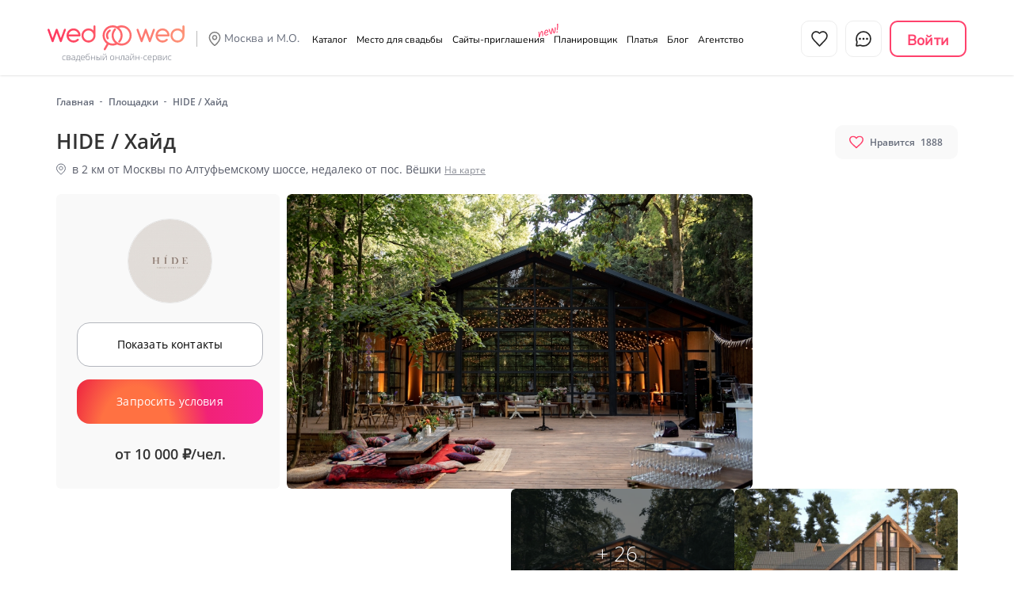

--- FILE ---
content_type: text/html; charset=UTF-8
request_url: https://wedwed.ru/catalog/ploschadki/hide-hayd/
body_size: 62656
content:
<!doctype html>
<html lang="ru">
    <head prefix="og: https://ogp.me/ns#">
        
        
        
        <title>HIDE / Хайд - проведение свадьбы в Москве | WedWed</title>

        <meta property="og:title" name="og:title" content="HIDE / Хайд - проведение свадьбы в Москве" />
        <meta property="og:description" name="description" content="HIDE / Хайд – отличное место для проведения свадьбы в Москве. Описание площадки, стоимость аренды, фотографии, контактная информация, отзывы."/>
        <meta property="og:url" content="https://wedwed.ru/catalog/ploschadki/hide-hayd/"/>
        <meta property="og:type" content="place">
        <meta property="og:image" content="https://wedwed.ru/upload/user/27501/photo/logo/2e7ddc4394c75764694b942a26e288d4photo_logo.jpg">
        <meta property="og:site_name" content="WedWed">
        <meta property="og:locale" content="ru_RU">
        <meta property="place:location:latitude" content="55.927109002587">
                   <meta property="place:location:longitude" content="37.586729441889">


        <meta name="keywords" content=""/>
        <meta http-equiv="X-UA-Compatible" content="IE=edge">
        <meta name="viewport" content="width=device-width,initial-scale=1,maximum-scale=5">
        <meta name="color-scheme" content="only light">
        <meta charset="utf-8">
        <link rel="stylesheet" href="/theme/youwedme/fonts/opensans.min.css" />
        <meta name="format-detection" content="telephone=no" />
        <link rel="canonical" href="https://wedwed.ru/catalog/ploschadki/hide-hayd/" />
        
        <link rel="shortcut icon" type="x-icon" href="/favicon.png" />
        <base href="https://wedwed.ru/"/>
        <link rel="preload" href="/theme/youwedme/fonts/OpenSans-SemiBoldItalic.woff" as="font" type="font/woff2" crossorigin>
        <link rel="preload" href="/theme/youwedme/fonts/OpenSans-Bold.woff" as="font" type="font/woff2" crossorigin>
        <link rel="preload" href="/theme/youwedme/fonts/OpenSans-Italic.woff" as="font" type="font/woff2" crossorigin>
        <link rel="preload" href="/theme/youwedme/fonts/OpenSans-Regular.woff" as="font" type="font/woff2" crossorigin>
        <link rel="preload" href="/theme/youwedme/fonts/OpenSans-SemiBold.woff" as="font" type="font/woff2" crossorigin>
        <link rel="preload" href="/theme/youwedme/fonts/Manrope/Manrope-Bold.woff2" as="font" type="font/ttf" crossorigin>
        <link rel="preload" href="/theme/youwedme/fonts/Manrope/Manrope-SemiBold.woff2" as="font" type="font/ttf" crossorigin>


        <link rel="preload" href="/theme/wedwed/css/reset.css" as="style" />
        <link rel="preload" href="/theme/wedwed/css/bootstrap.min.css?v=3.3.5" as="style" />
        <link rel="preload" href="/theme/wedwed/css/bootstrap-datetimepicker.min.css" as="style" />
<!--        <link rel="preload" href="/theme/wedwed/css/header.min.css?v=82136cd3b0bfe085c443028f033392e1" as="style" />-->
           
    <link rel="preload" href="/theme/youwedme/fonts/NunitoSans-VariableFont.ttf" as="font" type="font/ttf" crossorigin>
    <link rel="preload" href="/theme/youwedme/fonts/Manrope-VariableFont_wght.ttf" as="font" type="font/ttf" crossorigin>
    <link rel="preload" href="/theme/youwedme/fonts/Manrope-Bold.ttf" as="font" type="font/ttf" crossorigin><link rel="preload" href="/theme/wedwed/css/newheader.min.css?v=44c5e9d17f78475c437896a2ed2aac7e" as="style" />
<!--        <link rel="preload" href="/theme/wedwed/css/common.min.css?v=2025" as="style" />-->
        <link rel="preload" href="/theme/wedwed/css/fav.min.css?v=06102025" as="style"/>
        <link rel="preload" href="/theme/wedwed/css/modals.min.css?v=20102025" as="style"/>
        <link rel="preload" href="/theme/wedwed/css/mobile-menu.min.css?v=281020253" as="style"/>
        <link rel="preload" href="/theme/wedwed/css/altlog.min.css?v=06102025" as="style"/>
        <link rel="preload" href="/theme/wedwed/css/slick.min.css" as="style" />

        <link rel="preload" href="/theme/youwedme/landing3_empty/images/logo.svg" as="image">
        <link rel="stylesheet" href="/theme/wedwed/css/reset.css" type="text/css" media="all" />
        <link rel="stylesheet" href="/theme/wedwed/css/bootstrap.min.css?v=3.3.5" type="text/css" media="all" />
        <link rel="stylesheet" href="/theme/wedwed/css/bootstrap-datetimepicker.min.css" as="style" />
        <link rel="stylesheet" href="/theme/wedwed/css/superfish.min.css?v=06102025" type="text/css" media="all"/>
<!--        <link rel="stylesheet" href="/theme/wedwed/css/header.min.css?v=82136cd3b0bfe085c443028f033392e1" type="text/css" media="all" />-->
         <link rel="stylesheet" href="/theme/youwedme/fonts/NunitoSans-VariableFont.min.css">
    <link rel="stylesheet" href="/theme/youwedme/fonts/Manrope-VariableFont.min.css">
    <link rel="stylesheet" href="/theme/youwedme/fonts/Manrope-SemiBold.min.css">
    <link rel="stylesheet" href="/theme/wedwed/css/newheader.min.css?v=65ba521f7c601eb01b1d719616164e87" type="text/css" media="all" />
<!--        <link rel="stylesheet" href="/theme/wedwed/css/common.min.css?v=2025" type="text/css" media="all" />-->
        <link rel="stylesheet" href="/theme/wedwed/css/fav.min.css?v=06102025" type="text/css" media="all"/>
        <link rel="stylesheet" href="/theme/wedwed/css/modals.min.css?v=20102025" type="text/css" media="all"/>
        <link rel="stylesheet" href="/theme/wedwed/css/mobile-menu.min.css?v=281020253" type="text/css" media="all"/>
        <link rel="stylesheet" href="/theme/wedwed/css/slick.min.css" type="text/css" media="all" />
        <link rel="stylesheet" href="/theme/wedwed/css/altlog.min.css?v=06102025" type="text/css"/>
        <link rel="stylesheet" href="/theme/wedwed/css/fancy.css" type="text/css" media="all" />

        

        <link rel="stylesheet" href="/theme/wedwed/css/catalog_common.min.css?v=dbdb90536d93262f5739fa7356282ef9" /><link rel="stylesheet" href="/theme/wedwed/css/catalog_card.min.css?v=1538ad56f6e8098ab39f921d7ca6d55f" />
        <!-- Roistat Counter Start -->
<script>(function(w, d, s, h, id) {
    w.roistatProjectId = id; w.roistatHost = h;
    var p = d.location.protocol == "https:" ? "https://" : "http://";
    var u = /^.*roistat_visit=[^;]+(.*)?$/.test(d.cookie) ? "/dist/module.js" : "/api/site/1.0/"+id+"/init?referrer="+encodeURIComponent(d.location.href);
    var js = d.createElement(s); js.charset="UTF-8"; js.async = 1; js.src = p+h+u; var js2 = d.getElementsByTagName(s)[0]; js2.parentNode.insertBefore(js, js2);
})(window, document, "script", "cloud.roistat.com", "dc92961ef6b51095f9769ea40b4cdafe");</script>
<!-- Roistat Counter End -->
        <!-- Yandex.Metrika counter -->
<script type="text/javascript" >
	(function (m, e, t, r, i, k, a) {
		m[i] = m[i] || function () {
			(m[i].a = m[i].a || []).push(arguments)
		};
		m[i].l = 1 * new Date();
		k = e.createElement(t), a = e.getElementsByTagName(t)[0], k.async = true, k.src = r, a.parentNode.insertBefore(k, a)
	})
			(window, document, "script", "https://mc.yandex.ru/metrika/tag.js", "ym");

	ym(44538871, "init", {
		clickmap: true,
		trackLinks: true,
		accurateTrackBounce: true,
		params:{ip: "3.138.157.80"},
		webvisor: true
	});
</script>
<noscript><div><img src="https://mc.yandex.ru/watch/44538871" style="position:absolute; left:-9999px;" alt="" /></div></noscript>
<!-- /Yandex.Metrika counter -->
        <!-- Top.Mail.Ru counter -->
<script type="text/javascript">
    var _tmr = window._tmr || (window._tmr = []);
    _tmr.push({id: "3322334", type: "pageView", start: (new Date()).getTime()});
    (function (d, w, id) {
        if (d.getElementById(id)) return;
        var ts = d.createElement("script"); ts.type = "text/javascript"; ts.async = true; ts.id = id;
        ts.src = "https://top-fwz1.mail.ru/js/code.js";
        var f = function () {var s = d.getElementsByTagName("script")[0]; s.parentNode.insertBefore(ts, s);};
        if (w.opera == "[object Opera]") { d.addEventListener("DOMContentLoaded", f, false); } else { f(); }
    })(document, window, "tmr-code");
</script>
<noscript><div><img src="https://top-fwz1.mail.ru/counter?id=3322334;js=na" style="position:absolute;left:-9999px;" alt="Top.Mail.Ru" /></div></noscript>
<!-- /Top.Mail.Ru counter -->
<script type="text/javascript">!function(){var t=document.createElement("script");t.type="text/javascript",t.async=!0,t.src='https://vk.com/js/api/openapi.js?169',t.onload=function(){VK.Retargeting.Init("VK-RTRG-1813187-35TJH"),VK.Retargeting.Hit()},document.head.appendChild(t)}();</script><noscript><img src="https://vk.com/rtrg?p=VK-RTRG-1813187-35TJH" style="position:fixed; left:-999px;" alt=""/></noscript>
        
        
    </head>

    <body id="pageIDcatalog">
    
    <script>var userauth = false;var userId = 84117636;var utid = 0;</script>
<div id="globalpreloader">
</div>

<!-- header -->
<header id="lodingHeader">
    <div class="container">
        <div class="header">
            <!-- mobile LK menu -->
            <div class="mob-lk-menu">
                <span class="regBtn">
                    <svg width="24" height="24" viewBox="0 0 24 24" fill="none" xmlns="http://www.w3.org/2000/svg">
                        <path d="M11.9999 15C8.82977 15 6.01065 16.5306 4.21585 18.906C3.82956 19.4172 3.63641 19.6728 3.64273 20.0183C3.64761 20.2852 3.81521 20.6219 4.02522 20.7867C4.29704 21 4.67372 21 5.42708 21H18.5726C19.326 21 19.7027 21 19.9745 20.7867C20.1845 20.6219 20.3521 20.2852 20.357 20.0183C20.3633 19.6728 20.1701 19.4172 19.7839 18.906C17.9891 16.5306 15.1699 15 11.9999 15Z" stroke="#252525" stroke-width="1.7" stroke-linecap="round" stroke-linejoin="round"/>
                        <path d="M11.9999 12C14.4851 12 16.4999 9.98528 16.4999 7.5C16.4999 5.01472 14.4851 3 11.9999 3C9.51457 3 7.49985 5.01472 7.49985 7.5C7.49985 9.98528 9.51457 12 11.9999 12Z" stroke="#252525" stroke-width="1.7" stroke-linecap="round" stroke-linejoin="round"/>
                    </svg>
                </span>
                <div class="city-guess"style="display: none;">
                    <div class="current-city"> Вы находитесь в <span class="city-inform">Москве и М.О.</span>?
                    </div>
                    <div class="buttons">
                        <button class="city-all-right" data-id="-1">Да, верно</button>
                        <button class="city-mo btn-choice" data-id="2" style="display: inline-block;">Нет, я в Санкт-Петербурге</button>
                        <button class="city-sp btn-choice" data-id="-1" style="display: inline-block;">Нет, я в другом городе</button>
                    </div>
                </div>
            </div>
            <!-- / mobile LK menu -->

            <div class="logo">
                <a href="/" title="WedWed.ru - свадебный онлайн сервис">
                    <i id="shapka"></i>
                    <img src="/theme/youwedme/landing3_empty/images/logo.svg" alt="">
                </a>
            </div>
            <div class="town">
                <a href="javascript:void(0);" id="chTown" class="no-link">Москва и М.О.</a>
                <ul class="js_town-list">
                    <li data-id="2" ><a href="https://wedwed.ru/spb/catalog/ploschadki/hide-hayd/">Санкт-Петербург</a></li>
                </ul>
                <div class="city-guess"style="display: none;">
                    <div class="current-city"> Вы находитесь в <span class="city-inform">Москве и М.О.</span>?
                    </div>
                    <div class="buttons">
                        <button class="city-all-right" data-id="1">Да, верно</button>
                        <button class="city-mo btn-choice" data-id="2" style="display: inline-block;">Нет, я в Санкт-Петербурге</button>
                        <button class="city-sp btn-choice" data-id="-1" style="display: inline-block;">Нет, я в другом городе</button>
                    </div>
                </div>
            </div>



            <!-- show hide mob menu -->
            <div class="show-hide">
                <span></span>
                <span></span>
                <span></span>
            </div>
            <!-- / show hide mob menu -->

            <div class="header-logo">
                <a href="javascript:void(0);" class="first-bt smallb fav-link "> Избранное </a><a href="javascript:void(0);" class="first-bt regBtn smallb chatini"> Чат </a><div href="javascript:void(0);" class="sec-bt regBtn logindiv login-btn "> Войти </div>
            </div>

            <nav class="nav">
                <!-- tablet / mob -->
                <div class="adapt-btns">
                    <div class="header-logo">
                        <a href="javascript:void(0);" class="first-bt smallb fav-link "> Избранное </a><a href="javascript:void(0);" class="first-bt regBtn smallb chatini"> Чат </a><div href="javascript:void(0);" class="sec-bt regBtn logindiv login-btn "> Войти </div>
                    </div>
                </div>
                <!-- / tablet / mob -->
                <ul>
                    <li class="no-link">
                        <a href="javascript:void(0);">
                            <i>
                                <svg width="22" height="18" viewBox="0 0 22 18" fill="none" xmlns="http://www.w3.org/2000/svg">
                                    <use xlink:href="/theme/youwedme/img/svg-sprite.svg#cat-icon"></use>
                                </svg>
                            </i>
                            Каталог
                        </a>
                        <!-- one sub -->
                        <div class="sub-menu">
                            <div class="container">
                                <div class="sub-menu-in">
                                    <div class="sub-menu-left">
                                        <div class="sub-menu-tit">
                                            Выберите интересующую тему
                                        </div>
                                        <div class="sum-menu-list style-2">
                                            <ul>
                                                <li><a href="/catalog/ploschadki/" class="location dyntarget">
                        <i><svg width="17" height="15" viewBox="0 0 17 15" xmlns="http://www.w3.org/2000/svg">
                              <use xlink:href="/theme/youwedme/img/svg-sprite.svg#cat-plo"></use>
                            </svg>
                        </i>Площадки</a></li><li><a href="/catalog/veduschie/" class="location dyntarget">
                        <i><svg width="16" height="12" viewBox="0 0 16 12" xmlns="http://www.w3.org/2000/svg">
                              <use xlink:href="/theme/youwedme/img/svg-sprite.svg#cat-vedu"></use>
                            </svg>
                        </i>Ведущие</a></li><li><a href="/catalog/fotografy/" class="location dyntarget">
                        <i><svg width="15" height="13" viewBox="0 0 15 13" xmlns="http://www.w3.org/2000/svg">
                              <use xlink:href="/theme/youwedme/img/svg-sprite.svg#cat-photo"></use>
                            </svg>
                        </i>Фотографы</a></li><li><a href="/catalog/oformlenie-i-dekor/" class="location dyntarget">
                        <i><svg width="15" height="15" viewBox="0 0 15 15" xmlns="http://www.w3.org/2000/svg">
                              <use xlink:href="/theme/youwedme/img/svg-sprite.svg#cat-deko"></use>
                            </svg>
                        </i>Оформление и декор</a></li><li><a href="/catalog/videografy/" class="location dyntarget">
                        <i><svg width="15" height="9" viewBox="0 0 15 9" xmlns="http://www.w3.org/2000/svg">
                              <use xlink:href="/theme/youwedme/img/svg-sprite.svg#cat-vid"></use>
                            </svg>
                        </i>Видеографы</a></li><li><a href="/catalog/stilisty/" class="location dyntarget">
                        <i><svg width="15" height="15" viewBox="0 0 15 15" xmlns="http://www.w3.org/2000/svg">
                              <use xlink:href="/theme/youwedme/img/svg-sprite.svg#cat-stil"></use>
                            </svg>
                        </i>Стилисты</a></li><li><a href="/catalog/kaver-gruppy-i-muzykanty/" class="location dyntarget">
                        <i><svg width="15" height="15" viewBox="0 0 15 15" xmlns="http://www.w3.org/2000/svg">
                              <use xlink:href="/theme/youwedme/img/svg-sprite.svg#cat-muz"></use>
                            </svg>
                        </i>Кавер-группы</a></li><li><a href="/catalog/konditery/" class="location dyntarget">
                        <i><svg width="16" height="16" viewBox="0 0 16 16" xmlns="http://www.w3.org/2000/svg">
                              <use xlink:href="/theme/youwedme/img/svg-sprite.svg#cat-kond"></use>
                            </svg>
                        </i>Свадебные торты</a></li><li><a href="/catalog/shou-programma/" class="location dyntarget">
                        <i><svg width="15" height="15" viewBox="0 0 15 15" xmlns="http://www.w3.org/2000/svg">
                              <use xlink:href="/theme/youwedme/img/svg-sprite.svg#cat-show"></use>
                            </svg>
                        </i>Шоу-программа</a></li><li><a href="/catalog/horeografy/" class="location dyntarget">
                        <i><svg width="14" height="16" viewBox="0 0 14 16" xmlns="http://www.w3.org/2000/svg">
                              <use xlink:href="/theme/youwedme/img/svg-sprite.svg#cat-hore"></use>
                            </svg>
                        </i>Хореографы</a></li><li><a href="/catalog/dj-i-oborudovanie/" class="location dyntarget">
                        <i><svg width="16" height="16" viewBox="0 0 16 16" xmlns="http://www.w3.org/2000/svg">
                              <use xlink:href="/theme/youwedme/img/svg-sprite.svg#cat-svet"></use>
                            </svg>
                        </i>DJ и оборудование</a></li>
                                                <li>
                                                    <a href="/shop/svadebnye-platya/" class="location dyntarget">
                                                        <i>
                                                            <svg width="16" height="16" viewBox="0 0 20 20" xmlns="http://www.w3.org/2000/svg">
                                                                <use xlink:href="/theme/youwedme/img/svg-sprite.svg#cat-dress"></use>
                                                            </svg>
                                                        </i>
                                                        Свадебные платья
                                                    </a>
                                                </li>
                                            </ul>
                                        </div>
                                    </div>

                                    <div class="sub-menu-right">
                                        <!-- tabs -->
                                        <div class="sub-tabs">
                                            <!-- one tab -->
                                            <div class="one-sub-tabs" style="display: block;">
                                                <div class="menu-banner">
                                                    <div class="menu-banner-in">
                                                        <a href="/catalog/ploschadki/" class="dyntarget lazytop" data-src="/theme/youwedme/landing3_empty/images/menu/banner-2.webp">
                                                            <span class="third-bt big">
                                                                Перейти в каталог
                                                            </span>
                                                        </a>
                                                    </div>
                                                </div>
                                            </div>
                                            <!-- / one tab -->
                                        </div>
                                        <!-- / tabs -->
                                    </div>
                                </div>
                            </div>
                        </div>
                        <!-- / one sub -->
                    </li>
                    <li class="no-link 1">
                        <a href="/catalog/ploschadki/" class="no-link">
                            <i>
                                <svg width="22" height="20" viewBox="0 0 22 20" fill="none" xmlns="http://www.w3.org/2000/svg">
                                    <use xlink:href="/theme/youwedme/img/svg-sprite.svg#place-icon"></use>
                                </svg>
                            </i>
                            Место для свадьбы
                        </a>
                        <!-- one sub -->
                        <div class="sub-menu">
                            <div class="container">
                                <div class="sub-menu-in">
                                    <div class="sub-menu-left">
                                        <div class="sub-menu-tit">
                                            Найдите место для своей свадьбы
                                        </div>
                                        <div class="sum-menu-list style-2">
                                            <ul>
                                                <li><a href="/catalog/plosсhadki/restoran-banketny-zal-dlya-svadbi/" class="location dyntarget">
                    <i><svg width="18" height="16" viewBox="0 0 18 16" xmlns="http://www.w3.org/2000/svg">
                          <use xlink:href="/theme/youwedme/img/svg-sprite.svg#cat-res"></use>
                        </svg>
                    </i>Банкетный зал</a></li><li><a href="/catalog/plosсhadki/shater-dlya-svadbi/" class="location dyntarget">
                    <i><svg width="18" height="16" viewBox="0 0 18 16" xmlns="http://www.w3.org/2000/svg">
                          <use xlink:href="/theme/youwedme/img/svg-sprite.svg#cat-shat"></use>
                        </svg>
                    </i>Шатер</a></li><li><a href="/catalog/plosсhadki/veranda-dlya-svadby/" class="location dyntarget">
                    <i><svg width="17" height="15" viewBox="0 0 17 15" xmlns="http://www.w3.org/2000/svg">
                          <use xlink:href="/theme/youwedme/img/svg-sprite.svg#cat-vera"></use>
                        </svg>
                    </i>Веранда</a></li><li><a href="/catalog/plosсhadki/restoran-otel-dlya-svadbi/" class="location dyntarget">
                    <i><svg width="16" height="16" viewBox="0 0 16 16" xmlns="http://www.w3.org/2000/svg">
                          <use xlink:href="/theme/youwedme/img/svg-sprite.svg#cat-otel"></use>
                        </svg>
                    </i>Ресторан при отеле</a></li><li><a href="/catalog/plosсhadki/zagorodny-club-dlya-svadbi/" class="location dyntarget">
                    <i><svg width="16" height="16" viewBox="0 0 16 16" xmlns="http://www.w3.org/2000/svg">
                          <use xlink:href="/theme/youwedme/img/svg-sprite.svg#cat-zago"></use>
                        </svg>
                    </i>Загородный клуб</a></li><li><a href="/catalog/plosсhadki/loft-arenda/" class="location dyntarget">
                    <i><svg width="16" height="16" viewBox="0 0 16 16" xmlns="http://www.w3.org/2000/svg">
                          <use xlink:href="/theme/youwedme/img/svg-sprite.svg#cat-loft"></use>
                        </svg>
                    </i>Лофт</a></li><li><a href="/catalog/plosсhadki/svadba-v-yaht-klube/" class="location dyntarget">
                    <i><svg width="17" height="17" viewBox="0 0 17 17" xmlns="http://www.w3.org/2000/svg">
                          <use xlink:href="/theme/youwedme/img/svg-sprite.svg#cat-yaht"></use>
                        </svg>
                    </i>Яхт-клуб</a></li><li><a href="/catalog/plosсhadki/osobnyak-dlya-svadby/" class="location dyntarget">
                    <i><svg width="16" height="16" viewBox="0 0 16 16" xmlns="http://www.w3.org/2000/svg">
                          <use xlink:href="/theme/youwedme/img/svg-sprite.svg#cat-usad"></use>
                        </svg>
                    </i>Особняк</a></li>
                                            </ul>
                                        </div>
                                    </div>

                                    <div class="sub-menu-right">
                                        <!-- tabs -->
                                        <div class="sub-tabs">
                                            <!-- one tab -->
                                            <div class="one-sub-tabs" style="display: block;">
                                                <div class="menu-banner">
                                                    <div class="menu-banner-in">
                                                        <a href="/catalog/ploschadki/" class="dyntarget lazytop" data-src="/theme/youwedme/landing3_empty/images/menu/banner-3.webp" >
                                                            <span class="third-bt big shadow">
                                                                Все места для свадьбы
                                                            </span>
                                                        </a>
                                                    </div>
                                                </div>
                                            </div>
                                            <!-- / one tab -->
                                        </div>
                                        <!-- / tabs -->
                                    </div>
                                </div>
                            </div>
                        </div>
                        <!-- / one sub -->
                    </li>
                    <li class="org-hide org-hide_new">
                        <a href="/invitations/">
                            <i>
                                <svg width="21" height="20" viewBox="0 0 21 20" fill="none" xmlns="http://www.w3.org/2000/svg">
                                    <use xlink:href="/theme/youwedme/img/svg-sprite.svg#invites"></use>
                                </svg>
                            </i>
                            Сайты-приглашения
                        </a>
                    </li>
                    <li class="no-link">
                        <a href="/plan_promo/" class="desktop-open">
                            <i>
                                <svg width="20" height="20" viewBox="0 0 20 20" fill="none" xmlns="http://www.w3.org/2000/svg">
                                    <use xlink:href="/theme/youwedme/img/svg-sprite.svg#plan-icon"></use>
                                </svg>
                            </i>
                            Планировщик
                        </a>

                        <!-- one sub -->
                        <div class="sub-menu">
                            <div class="container">
                                <div class="sub-menu-in">
                                    <div class="sub-menu-left">
                                        <div class="sub-menu-tit">
                                            <a href="/plan_promo/" class="dyntarget">
                                                Планируйте свадьбу онлайн
                                            </a>
                                        </div>
                                        <div class="sum-menu-list style-2 style-button">
                                            <ul>
                                                <li class="desk-link">
                                                    <a href="/plan_promo/" class="location dyntarget">
                                                        <i>
                                                            <svg width="15" height="16" viewBox="0 0 15 16" fill="none" xmlns="http://www.w3.org/2000/svg">
                                                                <use xlink:href="/theme/youwedme/img/svg-sprite.svg#plan-desk"></use>
                                                            </svg>
                                                        </i>
                                                        Рабочий стол
                                                    </a>
                                                </li>
                                                <li>
                                                    <a href="/plan_promo/" class="location dyntarget">
                                                        <i>
                                                            <svg width="15" height="16" viewBox="0 0 15 16" fill="none" xmlns="http://www.w3.org/2000/svg">
                                                                <use xlink:href="/theme/youwedme/img/svg-sprite.svg#plan-list"></use>
                                                            </svg>
                                                        </i>
                                                        Список дел
                                                    </a>
                                                </li>
                                                <li>
                                                    <a href="/plan_promo/" class="location dyntarget">
                                                        <i>
                                                            <svg width="16" height="15" viewBox="0 0 16 15" fill="none" xmlns="http://www.w3.org/2000/svg">
                                                                <use xlink:href="/theme/youwedme/img/svg-sprite.svg#plan-budg"></use>
                                                            </svg>
                                                        </i>
                                                        Бюджет
                                                    </a>
                                                </li>
                                                <li>
                                                    <a href="/plan_promo/" class="location dyntarget">
                                                        <i>
                                                            <svg width="15" height="16" viewBox="0 0 15 16" fill="none" xmlns="http://www.w3.org/2000/svg">
                                                                <use xlink:href="/theme/youwedme/img/svg-sprite.svg#plan-guest"></use>
                                                            </svg>
                                                        </i>
                                                        Список гостей
                                                    </a>
                                                </li>
                                                <li>
                                                    <a href="/plan_promo/" class="location dyntarget">
                                                        <i>
                                                            <svg width="17" height="15" viewBox="0 0 17 15" fill="none" xmlns="http://www.w3.org/2000/svg">
                                                                <use xlink:href="/theme/youwedme/img/svg-sprite.svg#plan-seat"></use>
                                                            </svg>
                                                        </i>
                                                        План рассадки
                                                    </a>
                                                </li>
                                                <li>
                                                    <a href="/plan_promo/" class="location dyntarget">
                                                        <i>
                                                            <svg width="16" height="16" viewBox="0 0 16 16" fill="none" xmlns="http://www.w3.org/2000/svg">
                                                                <use xlink:href="/theme/youwedme/img/svg-sprite.svg#plan-time"></use>
                                                            </svg>
                                                        </i>
                                                        Тайминг
                                                    </a>
                                                </li>
                                                <li>
                                                    <a href="/plan_promo/" class="location dyntarget">
                                                        <i>
                                                            <svg width="20" height="18" viewBox="0 0 20 18" fill="none" xmlns="http://www.w3.org/2000/svg">
                                                                <path d="M15.3051 5.2055C15.3539 5.16321 15.4028 5.12004 15.452 5.07594C16.5347 4.1026 17.061 3.24099 17.061 2.442C17.061 1.28967 16.1406 0.352234 15.0093 0.352234C14.4738 0.352234 13.9855 0.562335 13.6197 0.905769C13.2539 0.562335 12.7657 0.352234 12.2301 0.352234C11.0987 0.352234 10.1782 1.28967 10.1782 2.442C10.1782 3.24105 10.7046 4.10267 11.7874 5.076C11.8453 5.12812 11.9032 5.17883 11.9607 5.22846C11.2486 5.42934 10.587 5.75217 10 6.17284C9.3899 5.7356 8.69926 5.40429 7.95495 5.2055C8.00377 5.16321 8.05266 5.12004 8.10182 5.07594C9.18451 4.1026 9.71084 3.24099 9.71084 2.442C9.71084 1.28967 8.79044 0.352234 7.65912 0.352234C7.12364 0.352234 6.63535 0.562335 6.26956 0.905769C5.9037 0.562335 5.41549 0.352234 4.87993 0.352234C3.74855 0.352234 2.82808 1.28967 2.82808 2.442C2.82808 3.24105 3.35441 4.10267 4.43717 5.076C4.49508 5.12812 4.553 5.17883 4.61044 5.22846C1.95333 5.97802 0 8.42503 0 11.32C0 14.8091 2.83737 17.6479 6.32498 17.6479C7.69441 17.6479 8.96357 17.21 10 16.4671C11.0366 17.21 12.3057 17.6479 13.6752 17.6479C17.1627 17.6479 20 14.8092 20 11.32C20 8.39445 18.0053 5.92671 15.3051 5.2055ZM11.5028 2.442C11.5028 2.01998 11.829 1.67668 12.2301 1.67668C12.6312 1.67668 12.9575 2.02004 12.9575 2.442C12.9575 2.80772 13.254 3.10422 13.6197 3.10422C13.9855 3.10422 14.282 2.80772 14.282 2.442C14.282 2.01998 14.6082 1.67668 15.0093 1.67668C15.4104 1.67668 15.7366 2.02004 15.7366 2.442C15.7366 3.08368 14.5777 4.16786 13.6194 4.85371C12.6611 4.16927 11.5028 3.08611 11.5028 2.442ZM10 14.7085C9.17798 13.8165 8.67468 12.6262 8.67468 11.3201C8.67468 10.014 9.17798 8.82361 10 7.93163C10.8221 8.82361 11.3254 10.0141 11.3254 11.3201C11.3254 12.6262 10.8221 13.8165 10 14.7085ZM4.15259 2.442C4.15259 2.01998 4.47886 1.67668 4.87993 1.67668C5.28101 1.67668 5.60734 2.02004 5.60734 2.442C5.60734 2.80772 5.90384 3.10422 6.26956 3.10422C6.63529 3.10422 6.93178 2.80772 6.93178 2.442C6.93178 2.01998 7.25805 1.67668 7.65912 1.67668C8.0602 1.67668 8.3864 2.02004 8.3864 2.442C8.3864 3.08368 7.22754 4.16786 6.26923 4.85371C5.31091 4.16927 4.15259 3.08611 4.15259 2.442ZM1.32451 11.32C1.32451 8.56112 3.56774 6.31654 6.32498 6.31654C7.30034 6.31654 8.21071 6.59856 8.98088 7.08375C7.96788 8.20617 7.35024 9.69223 7.35024 11.32C7.35024 12.9479 7.96788 14.4338 8.98088 15.5562C8.21071 16.0414 7.30034 16.3234 6.32498 16.3234C3.56768 16.3234 1.32451 14.079 1.32451 11.32ZM13.6752 16.3234C12.6997 16.3234 11.7894 16.0414 11.0192 15.5562C12.0322 14.4338 12.6498 12.9479 12.6498 11.32C12.6498 9.69223 12.0322 8.20617 11.0192 7.08375C11.7894 6.59856 12.6997 6.31654 13.6752 6.31654C16.4323 6.31654 18.6756 8.56112 18.6756 11.32C18.6756 14.079 16.4323 16.3234 13.6752 16.3234Z" fill="#676D7B"/>
                                                            </svg>
                                                        </i>
                                                        <span>
                                                        День свадьбы
                                                    </span>
                                                    </a>
                                                </li>
                                                <li>
                                                    <a href="/plan_promo/" class="location dyntarget">
                                                        <i>
                                                            <svg width="17" height="17" viewBox="0 0 17 17" fill="none" xmlns="http://www.w3.org/2000/svg">
                                                                <use xlink:href="/theme/youwedme/img/svg-sprite.svg#plan-contr"></use>
                                                            </svg>
                                                        </i>
                                                        Мои подрядчики
                                                    </a>
                                                </li>
                                                <li>
                                                    <a href="/plan_promo/" class="location dyntarget">
                                                        <i>
                                                            <svg width="17" height="10" viewBox="0 0 17 10" fill="none" xmlns="http://www.w3.org/2000/svg">
                                                                <path d="M1 2H16C16.5523 2 17 1.55228 17 1C17 0.447715 16.5523 0 16 0H1C0.447715 0 0 0.447715 0 1C0 1.55228 0.447715 2 1 2Z" fill="#FF416C"></path>
                                                                <path d="M1 6H8C8.55229 6 9 5.55228 9 5C9 4.44772 8.55229 4 8 4H1C0.447715 4 0 4.44772 0 5C0 5.55228 0.447715 6 1 6Z" fill="#FF416C"></path>
                                                                <path d="M1 10H12C12.5523 10 13 9.55228 13 9C13 8.44772 12.5523 8 12 8H1C0.447715 8 0 8.44772 0 9C0 9.55228 0.447715 10 1 10Z" fill="#FF416C"></path>
                                                            </svg>
                                                        </i>
                                                        Мои Статьи
                                                    </a>
                                                </li>
                                                <li>
                                                    <a href="/plan_promo/" class="location dyntarget">
                                                        <i>
                                                            <svg width="18" height="15" viewBox="0 0 18 15" fill="none" xmlns="http://www.w3.org/2000/svg">
                                                                <path fill-rule="evenodd" clip-rule="evenodd" d="M2.36842 2.36847H15C16.308 2.36847 17.3684 3.42885 17.3684 4.73689V12.6316C17.3684 13.9397 16.308 15 15 15H2.36842C1.06038 15 0 13.9397 0 12.6316V4.73689C0 3.42885 1.06038 2.36847 2.36842 2.36847ZM14.9994 13.4208C15.4354 13.4208 15.7889 13.0673 15.7889 12.6313V4.73659C15.7889 4.30057 15.4354 3.94711 14.9994 3.94711H2.36784C1.93183 3.94711 1.57837 4.30057 1.57837 4.73659V12.6313C1.57837 13.0673 1.93183 13.4208 2.36784 13.4208H14.9994Z" fill="#FF416C" fill-opacity="0.93"></path>
                                                                <path d="M13.6488 6.81302C14.0849 6.81302 14.4383 6.45956 14.4383 6.02354C14.4383 5.58753 14.0849 5.23407 13.6488 5.23407C13.2128 5.23407 12.8594 5.58753 12.8594 6.02354C12.8594 6.45956 13.2128 6.81302 13.6488 6.81302Z" fill="#FF416C" fill-opacity="0.93"></path>
                                                                <path fill-rule="evenodd" clip-rule="evenodd" d="M5.75488 8.39196C5.75488 6.64791 7.16872 5.23407 8.91278 5.23407C10.6568 5.23407 12.0707 6.64791 12.0707 8.39196C12.0707 10.136 10.6568 11.5499 8.91278 11.5499C7.16872 11.5499 5.75488 10.136 5.75488 8.39196ZM7.3324 8.39203C7.3324 9.26406 8.03932 9.97097 8.91135 9.97097C9.78337 9.97097 10.4903 9.26406 10.4903 8.39203C10.4903 7.52 9.78337 6.81308 8.91135 6.81308C8.03932 6.81308 7.3324 7.52 7.3324 8.39203Z" fill="#FF416C" fill-opacity="0.93"></path>
                                                                <path d="M2.59709 0C2.16108 0 1.80762 0.353459 1.80762 0.789474C1.80762 1.22549 2.16108 1.57895 2.59709 1.57895H5.75499C6.191 1.57895 6.54446 1.22549 6.54446 0.789474C6.54446 0.353459 6.191 0 5.75499 0H2.59709Z" fill="#FF416C" fill-opacity="0.93"></path>
                                                            </svg>
                                                        </i>
                                                        Мои Фотоидеи
                                                    </a>
                                                </li>
                                            </ul>

                                            <div class="bt-menu-pl">
                                                <a href="javascript:void(0);" class="third-bt big regBtn">
                                                    Начать планирование
                                                </a>
                                                <a href="/plan_promo/" class="border-bt big">
                                                    Подробнее
                                                </a>
                                            </div>
                                        </div>
                                    </div>

                                    <div class="sub-menu-right">
                                        <!-- tabs -->
                                        <div class="sub-tabs">
                                            <!-- one tab -->
                                            <div class="one-sub-tabs" style="display: block;">
                                                <div class="menu-banner">
                                                    <div class="menu-banner-in">
                                                        <a href="javascript:void(0);" class="regBtn lazytop" data-src="/theme/youwedme/landing3_empty/images/menu/banner-1.webp"></a>
                                                    </div>
                                                </div>
                                            </div>
                                            <!-- / one tab -->
                                        </div>
                                        <!-- / tabs -->
                                    </div>
                                </div>
                            </div>
                        </div>
                        <!-- / one sub -->
                    </li>
                    <li class="org-hide ">
                        <a href="/shop/svadebnye-platya/">
                            <i>
                                <svg fill="#B1B8C9" width="20" height="20"  style="fill:#B1B8C9;stroke:#B1B8C9;stroke-width:0.5;stroke-miterlimit:10;" xmlns="http://www.w3.org/2000/svg" xmlns:xlink="http://www.w3.org/1999/xlink" viewBox="1 0 20 20" xml:space="preserve">
                                    <g>
                                        <g>
                                           <path d="M15.4,9c-0.9-1.2-2-2.1-3.1-2.7c0.1-0.2,0.3-0.4,0.5-0.7c0.4-0.5,1-1.1,1-2.1c0-0.8-0.4-1.5-1-2V0h-1.3v1.1
                                        c-0.1,0-0.2,0-0.3,0c-0.5,0-0.9,0.1-1.3,0.3C9.6,1.2,9.2,1.1,8.7,1.1c-0.1,0-0.2,0-0.3,0V0H7.1v1.6c-0.6,0.5-1,1.2-1,2
                                        c0,1,0.5,1.6,1,2.1C7.4,6,7.6,6.2,7.7,6.4C6.5,6.9,5.5,7.8,4.6,9c-1.7,2.2-2.6,5.2-2.6,8.3v0.3l0.2,0.2C2.2,17.8,3.6,19,5.3,19
                                        c0.2,0,0.4,0,0.6,0c0.5,0.4,1.8,1,4.1,1c2.3,0,3.6-0.7,4.1-1c0.2,0,0.4,0,0.6,0c1.8,0,3.1-1.1,3.2-1.2l0.2-0.2v-0.3
                                        C18.1,14.2,17.1,11.2,15.4,9z M7.5,3.6c0-0.7,0.6-1.2,1.2-1.2c0.3,0,0.6,0.1,0.8,0.3L10,3.1l0.4-0.4c0.2-0.2,0.5-0.3,0.8-0.3
                                        c0.7,0,1.2,0.6,1.2,1.2c0,0.5-0.2,0.8-0.7,1.2c-0.3,0.3-0.6,0.6-0.7,1.1c-0.4-0.1-0.8-0.1-1.1-0.1c-0.4,0-0.7,0-1.1,0.1
                                        C8.7,5.5,8.4,5.1,8.1,4.8C7.7,4.4,7.5,4.1,7.5,3.6z M14.5,17.7c-0.3-2.7-0.9-3.8-1.5-4.8l-1.1,0.7c0.6,0.9,1.1,1.9,1.4,4.4
                                        c-0.1,0.1-0.3,0.2-0.6,0.3c-0.5,0.2-1.4,0.5-2.7,0.5s-2.2-0.2-2.7-0.5C7.1,18.1,6.9,18,6.8,18c0.2-2.5,0.8-3.5,1.4-4.4L7,12.8
                                        c-0.6,1-1.3,2.1-1.5,4.8c-1,0.1-1.8-0.4-2.2-0.7c0.1-2.7,0.9-5.2,2.4-7.2c1.3-1.7,3-2.7,4.4-2.7s3.1,1,4.4,2.7
                                        c1.5,1.9,2.3,4.5,2.4,7.2C16.4,17.2,15.5,17.7,14.5,17.7z"/>
                                        </g>
                                    </g>
                                    </svg>

                            </i>
                            Платья
                        </a>
                    </li>

                    <!--                    <li class="org-hide">-->
                    <!--                        <a href="/photoideas/">-->
                    <!--                            <i>-->
                    <!--                                <svg width="21" height="20" viewBox="0 0 21 20" fill="none" xmlns="http://www.w3.org/2000/svg">-->
                    <!--                                    <use xlink:href="/theme/youwedme/img/svg-sprite.svg#photo-icon"></use>-->
                    <!--                                </svg>-->
                    <!--                            </i>-->
                    <!--                            Фотоидеи-->
                    <!--                        </a>-->
                    <!--                    </li>-->

                    <li class="org-hide">
                        <a href="/article/" class="artlink"> <!-- #recomend-post -->
                            <i>
                                <svg width="18" height="20" viewBox="0 0 18 20" fill="none" xmlns="http://www.w3.org/2000/svg">
                                    <use xlink:href="/theme/youwedme/img/svg-sprite.svg#article-icon"></use>
                                </svg>
                            </i>
                            Блог
                        </a>
                        <!-- one sub -->
                        <div class="sub-menu">
                            <div class="container">
                                <div class="sub-menu-in">
                                    <div class="sub-menu-left">
                                        <div class="sub-menu-tit">
                                            Выберите интересующую тему
                                        </div>
                                        <div class="sum-menu-list style-2">
                                            <ul>
                                                <li>
                                                    <a href="/article/podgotovka-k-svad-be/" class="location dyntarget">
                                                        <i>
                                                            <svg width="14" height="16" viewBox="0 0 14 16" fill="none" xmlns="http://www.w3.org/2000/svg">
                                                                <use xlink:href="/theme/youwedme/img/svg-sprite.svg#art_podg"></use>
                                                            </svg>
                                                        </i>
                                                        Подготовка к свадьбе
                                                    </a>
                                                </li>
                                                <li>
                                                    <a href="/article/trendy/" class="location dyntarget">
                                                        <i>
                                                            <svg width="16" height="16" viewBox="0 0 1024 1024" xmlns="http://www.w3.org/2000/svg">
                                                                <use xlink:href="/theme/youwedme/img/svg-sprite.svg#art_tren"></use>
                                                            </svg>

                                                        </i>
                                                        Тренды
                                                    </a>
                                                </li>
                                                <li>
                                                    <a href="/article/den-svad-by/" class="location dyntarget">
                                                        <i>
                                                            <svg width="15" height="15" viewBox="0 0 15 15" fill="none" xmlns="http://www.w3.org/2000/svg">
                                                                <use xlink:href="/theme/youwedme/img/svg-sprite.svg#art_den"></use>
                                                            </svg>
                                                        </i>
                                                        День свадьбы
                                                    </a>
                                                </li>
                                                <li>
                                                    <a href="/article/vdohnovenie/" class="location dyntarget">
                                                        <i>
                                                            <svg width="16" height="16" viewBox="0 0 16 16" fill="none" xmlns="http://www.w3.org/2000/svg">
                                                                <use xlink:href="/theme/youwedme/img/svg-sprite.svg#art_vdoh"></use>
                                                            </svg>
                                                        </i>
                                                        Вдохновение
                                                    </a>
                                                </li>
                                                <li>
                                                    <a href="/article/stil-zhizni/" class="location dyntarget">
                                                        <i>
                                                            <svg width="16" height="16" viewBox="0 0 16 16" fill="none" xmlns="http://www.w3.org/2000/svg">
                                                                <use xlink:href="/theme/youwedme/img/svg-sprite.svg#art_style"></use>

                                                            </svg>
                                                        </i>
                                                        Стиль жизни
                                                    </a>
                                                </li>

                                            </ul>

                                        </div>
                                    </div>

                                    <div class="sub-menu-right">
                                        <!-- tabs -->
                                        <div class="sub-tabs">
                                            <!-- one tab -->
                                            <div class="one-sub-tabs" style="display: block;">
                                                <div class="menu-posts type-1">
                                                    <div class="menu-posts-in">
                                                        <div class="one-menu-post"><div class="one-menu-post-in"><a href="https://wedwed.ru/article/podgotovka-k-svad-be/svadebnyy-dekor-originalnoe-ispolzovanie-citrusov/" data-server="wedwed.ru">
 <span class="one-manu-post-thumb"><span class="lazytop" data-src="/photo/article/catalog/11ffdeb0db804777080a718bb6d102fb.webp"></span></span>
 <span class="one-manu-post-tit">Свадебный декор: оригинальное использование цитрусов</span></a></div></div><div class="one-menu-post"><div class="one-menu-post-in"><a href="https://wedwed.ru/article/den-svad-by/virusnyy-kontent-dlya-svadby-idei-dlya-socsetey/" data-server="wedwed.ru">
 <span class="one-manu-post-thumb"><span class="lazytop" data-src="/photo/article/catalog/23d9e41a6c51ec04a4dcc849bc3d31a8.webp"></span></span>
 <span class="one-manu-post-tit">Вирусный контент для свадьбы: идеи для соцсетей</span></a></div></div>
                                                        <!-- one post -->
                                                        <div class="one-menu-post">
                                                            <div class="one-menu-post-in">
                                                                <a href="/article/" class="dyntarget">
                                                                    <span class="one-manu-post-thumb">
                                                                        <span>
                                                                            <span class="third-bt big">
                                                                                Все статьи
                                                                            </span>
                                                                        </span>
                                                                    </span>
                                                                </a>
                                                            </div>
                                                        </div>
                                                        <!-- / one post -->
                                                    </div>
                                                </div>
                                            </div>
                                            <!-- / one tab -->
                                            <!-- one tab -->
                                            <div class="one-sub-tabs">
                                                2
                                            </div>
                                            <!-- / one tab -->
                                            <!-- one tab -->
                                            <div class="one-sub-tabs">
                                                3
                                            </div>
                                            <!-- / one tab -->
                                            <!-- one tab -->
                                            <div class="one-sub-tabs">
                                                4
                                            </div>
                                            <!-- / one tab -->
                                            <!-- one tab -->
                                            <div class="one-sub-tabs">
                                                5
                                            </div>
                                            <!-- / one tab -->
                                            <!-- one tab -->
                                            <div class="one-sub-tabs">
                                                6
                                            </div>
                                            <!-- / one tab -->
                                            <!-- one tab -->
                                            <div class="one-sub-tabs">
                                                7
                                            </div>
                                            <!-- / one tab -->
                                        </div>
                                        <!-- / tabs -->
                                    </div>
                                </div>
                            </div>
                        </div>
                        <!-- / one sub -->
                    </li>
                    <li id="org-after">
                        <a href="/feedbacks/">
                            <i>
                                <svg width="20" height="20" viewBox="0 0 20 20" fill="none" xmlns="http://www.w3.org/2000/svg">
                                    <path fill-rule="evenodd" clip-rule="evenodd" d="M4 19.8042L10.0868 16H18C19.1046 16 20 15.1046 20 14V2C20 0.89543 19.1046 0 18 0H2C0.89543 0 0 0.89543 0 2V14C0 15.1046 0.89543 16 2 16H4V19.8042ZM9.5132 14L6 16.1958V14H2V2H18V14H9.5132ZM5 11V9H12V11H5ZM5 5V7H14V5H5Z" fill="#B1B8C9"/>
                                </svg>
                            </i>
                            Отзывы
                        </a>
                    </li>
                    <li class="">
                        <a href="/agency/" target="_blank">
                            <i>
                                <svg width="20" height="20" viewBox="0 0 20 20" fill="none" xmlns="http://www.w3.org/2000/svg">
                                    <use xlink:href="/theme/youwedme/img/svg-sprite.svg#agency"></use>
                                </svg>
                            </i>
                            Агентство
                        </a>
                    </li>

<!--                    <li class="link-mob-line _show-mob">-->
<!--                        <a href="javascript:void(0);" class="fav-link" style="text-transform: none; padding-left: 33px;">-->
<!--                            <i>-->
<!--                                <svg width="21" height="20" viewBox="0 0 21 20" fill="none" xmlns="http://www.w3.org/2000/svg">-->
<!--                                    <use xlink:href="/theme/youwedme/img/svg-sprite.svg#favlink"></use>-->
<!--                                </svg>-->
<!--                            </i>-->
<!--                            Избранное-->
<!--                        </a>-->
<!--                    </li>-->
                    <li class="for-pro d-none">
                        <a href="/for-partners/">
                            <i>
                                <svg width="21" height="20" viewBox="0 0 21 20" fill="none" xmlns="http://www.w3.org/2000/svg">
                                    <use xlink:href="/theme/youwedme/img/svg-sprite.svg#forpro"></use>

                                </svg>
                            </i>
                            Для профи
                        </a>
                    </li>
                </ul>

                <!-- tablet / mob -->
                <div class="mob-menu-bot">
                    <div class="mob-town">
                        <a href="javascript:void(0);" id="chTown2" class="no-link">
                            <span>
                                Москва и М.О.
                            </span>
                        </a>
                        <ul class="js_town-list">
                            <li data-id="2" ><a href="https://wedwed.ru/spb/catalog/ploschadki/hide-hayd/">Санкт-Петербург</a></li>
                        </ul>
                    </div>
                    <div class="mob-insta">
                        <div class="mob-insta-name">
                            Наш Instagram
                        </div>
                        <div class="mob-insta-link" id="org-after2">
                            <!--noindex-->
                            <a href="https://instagram.com/wedwed/" target="_blank" rel="nofollow">
                                <svg width="23" height="23" viewBox="0 0 23 23" fill="none" xmlns="http://www.w3.org/2000/svg">
                                    <use xlink:href="/theme/youwedme/img/svg-sprite.svg#insta"></use>
                                </svg>
                            </a>
                            <!--/noindex-->
                        </div>
                    </div>
                </div>
                <!-- / tablet / mob -->
            </nav>
        </div>
    </div>
</header>
<!-- / header -->



    <script>
	var zaltexts = [];
</script>
    <link rel="stylesheet" href="/modals/placeKviz.min.css?v=1769598233">
    	<div class="md-over modal fade" id="quiz_pleaze" tabindex="-1" role="dialog" aria-labelledby="exampleModalCenterTitle" aria-hidden="true" data-quiz-type="3" data-backdrop="static" data-keyboard="false">
		<div class="md mdK md-image-3" id="placeKviz-3">
            <div class="alone-call-hide oneDate">
                <div class="call-alone"></div>
            </div>
			<div class="md-left mdK-left">
				<div class="md-preview">
					<div class="mdK-preview__photo"></div>
				</div>
			</div>
			<div class="md-right">
				<div class="md-close" data-dismiss="modal" aria-label="Close">
					<svg width="24" height="24" viewBox="0 0 24 24" fill="none" xmlns="http://www.w3.org/2000/svg">
						<path d="M18 6L6 18" stroke="#676D7B" stroke-width="1.5" stroke-linecap="round" stroke-linejoin="round" />
						<path d="M6 6L18 18" stroke="#676D7B" stroke-width="1.5" stroke-linecap="round" stroke-linejoin="round" />
					</svg>
				</div>
				
                
				<form action="" class="busy-photo sbOrderFormModal" method="post">
					<div class="md-form-part active">
						<div class="mdK-right__header">
							ТОП-10 лучших площадок для свадьбы в 2026						</div>
						<div class="mdK-right__desc">
							Получите бесплатную подборку максимально подходящих площадок под ваши критерии 🔥
						</div>
						<div class="md-right__form">
							<a href="#" class="md-form-btn md-form-btn-q js-toggle-part_quiz first">Получить</a>
							<div class="mdK-right__header__main-desc__applied">
								<div class="md-right__header__main-desc__applied__photo">
                                    <img src="/modals/img/faces.webp" alt="">
								</div>
								<div class="md-right__header__main-desc__applied__text">
									<span>89 093 человек</span> уже получили подборку
								</div>
							</div>
						</div>
					</div>
					<div class="md-form-part">
						<div class="mdK-right__stages">
							<div data-stage="1" class="mdK-right__stage active">
								<div class="mdK-right__header">
									Какой тип площадки вам больше всего нравится? ❤️
								</div>
								<div class="mdK-right__tab-info">Можно пропустить</div>

								<div class="mdK-right__stage-content__items active">
									<label class="mdK-right__stage-content__item">
										<input type="radio" name="chose1" value="Веранда / Шатер">
										<div class="mdK-right__stage-content__item__photo">
											<img src="/modals/img/item1.webp" alt="">
										</div>
										<div class="mdK-right__stage-content__item__title">Веранда / шатер</div>
									</label>
									<label class="mdK-right__stage-content__item">
										<input type="radio" name="chose1" value="Ресторан / банкетный зал">
										<div class="mdK-right__stage-content__item__photo">
											<img src="/modals/img/item2.webp" alt="">
										</div>
										<div class="mdK-right__stage-content__item__title">Ресторан / банкетный зал</div>
									</label>
									<label class="mdK-right__stage-content__item">
										<input type="radio" name="chose1" value="Усадьба / загородный клуб">
										<div class="mdK-right__stage-content__item__photo">
											<img src="/modals/img/item3.webp" alt="">
										</div>
										<div class="mdK-right__stage-content__item__title">Усадьба / загородный клуб</div>
									</label>
									<label class="mdK-right__stage-content__item">
										<input type="radio" name="chose1" value="Лофт">
										<div class="mdK-right__stage-content__item__photo">
											<img src="/modals/img/item4.webp" alt="">
										</div>
										<div class="mdK-right__stage-content__item__title">Лофт</div>
									</label>
                                    <label class="mdK-right__stage-content-inputs__label">
                                        <input type="radio" name="chose1" value="Готовы рассмотреть любой вариант">
                                        <span>Готовы рассмотреть любой вариант</span>
                                    </label>
								</div>

							</div>
							<div data-stage="2" class="mdK-right__stage">
								<div class="mdK-right__header">
									В какое время года планируете свадьбу? ✨
								</div>
								<div class="mdK-right__tab-info">Можно пропустить</div>

								<div class="mdK-right__stage-content__items">
									<label class="mdK-right__stage-content__item">
										<input type="radio" name="chose2" value="Зимой">
										<div class="mdK-right__stage-content__item__photo">
											<img src="/modals/img/item5.webp" alt="">
										</div>
										<div class="mdK-right__stage-content__item__title">Зимой</div>
									</label>
									<label class="mdK-right__stage-content__item">
										<input type="radio" name="chose2" value="Весной">
										<div class="mdK-right__stage-content__item__photo">
											<img src="/modals/img/item6.webp" alt="">
										</div>
										<div class="mdK-right__stage-content__item__title">Весной</div>
									</label>
									<label class="mdK-right__stage-content__item">
										<input type="radio" name="chose2" value="Летом">
										<div class="mdK-right__stage-content__item__photo">
											<img src="/modals/img/item7.webp" alt="">
										</div>
										<div class="mdK-right__stage-content__item__title">Летом</div>
									</label>
									<label class="mdK-right__stage-content__item">
										<input type="radio" name="chose2" value="Осенью">
										<div class="mdK-right__stage-content__item__photo">
											<img src="/modals/img/item8.webp" alt="">
										</div>
										<div class="mdK-right__stage-content__item__title">Осенью</div>
									</label>
                                    								</div>

							</div>
							<div data-stage="3" class="mdK-right__stage">
								<div class="mdK-right__header">
									Сколько гостей хотите пригласить? 💃
								</div>
								<div class="mdK-right__tab-info">Можно пропустить</div>

								<div class="mdK-right__stage-content-inputs__items">
									<label class="mdK-right__stage-content-inputs__label">
										<input type="radio" name="chose3" value="До 30 гостей">
										<span>До 30 гостей</span>
									</label>
									<label class="mdK-right__stage-content-inputs__label">
										<input type="radio" name="chose3" value="От 30 до 50 гостей">
										<span>От 30 до 50 гостей</span>
									</label>
									<label class="mdK-right__stage-content-inputs__label">
										<input type="radio" name="chose3" value="От 50 до 100 гостей">
										<span>От 50 до 100 гостей</span>
									</label>
									<label class="mdK-right__stage-content-inputs__label">
										<input type="radio" name="chose3" value="Больше 100 гостей">
										<span>Больше 100 гостей</span>
									</label>
								</div>
							</div>
                            <div data-stage="4" class="mdK-right__stage">
                                <div class="mdK-right__header">
                                    В каком городе планируете мероприятие 📍
                                </div>
                                <div class="mdK-right__tab-info">Можно пропустить</div>

                                <div class="mdK-right__stage-content-inputs__items">
                                    <label class="mdK-right__stage-content-inputs__label">
                                        <input type="radio" name="chose5" value="Москва или Московская область">
                                        <span>Москва или Московская область</span>
                                    </label>
                                    <label class="mdK-right__stage-content-inputs__label">
                                        <input type="radio" name="chose5" value="Санкт-Петербург или Ленинградская область">
                                        <span>Санкт-Петербург или Ленинградская область</span>
                                    </label>
                                    <label class="mdK-right__stage-content-inputs__label">
                                        <input type="radio" name="chose5" value="Другой город">
                                        <span>Другой город</span>
                                    </label>
                                </div>
                            </div>
						</div>
						<div class="md-form-part-progress">
							<div class="mdK-right__stage__progress">
								<div class="mdK-right__stage__progress__container">
									<div class="mdK-right__stage__progress-bar" data-steps="40, 60, 80, 100"></div>
								</div>
								<div class="mdK-right__stage__progress__count">
									20%
								</div>
							</div>
							<div class="mdK-section-btns">
								<a href="#" class="md-form-btn md-form-btn-q light js-toggle-stage" data-nav="prev"><span>Назад</span></a>
								<a href="#" class="md-form-btn md-form-btn-q js-toggle-stage" data-nav="next">Далее</a>
							</div>
						</div>
					</div>
					<div class="md-form-part mdK-final-form">
						<div class="mdK-right__header">
                            Ваша подборка лучших площадок 2026 почти готова!
						</div>
						<div class="mdK-right__desc">
							Введите ваши контактные данные, чтобы мы смогли ее отправить &#128522;
						</div>

						<div class="md-input_wrapper">
							<label for="">Имя</label>
							<input value="" type="text" class="required" name="name" placeholder="Введите имя">
						</div>

						<div class="md-input_wrapper">
							<label for="">Номер телефона WhatsApp</label>
							<input value="" type="text" class="phone-mask required" placeholder="+7 (___) ___-__-__" name="phone" maxlength="18">
						</div>

						<div class="md-input_wrapper">
							<label for="">Эл. почта</label>
							<input value="" type="email" name="email" placeholder="email@email.com">
						</div>

                        <button type="submit" class="md-form-btn md-form-btn-q js-toggle-part_quiz">Получить</button>

						<div class="md-form-checkbox">
							<input type="checkbox" id="md-agree" name="md-agree" checked>
							<span></span>
                            <label for="md-agree">Я соглашаюсь на обработку персональных данных согласно <a href="/policy/" target="_blank">политике конфиденциальности</a></label>
						</div>
					</div>
					<div class="md-form-part">
						<div class="mdK-right__header">
							Спасибо &#128077;
						</div>
						<div class="mdK-right__desc">
							<p>Мы ознакомимся с вашими ответами и позвоним вам буквально на пару минут, чтобы задать несколько уточняющих вопросов.</p>
							<p>А сразу после этого в течение суток пришлем вам подборку максимально подходящих площадок под ваши пожелания в WhatsApp и на эл. почту &#129505;</p>
						</div>
						<div class="md-right__form">
							<a href="#" class="md-form-btn md-form-btn-q" data-dismiss="modal" aria-label="Close">Спасибо, я жду</a>
							<div class="mdK-right__header__main-desc__applied">
								<div class="md-right__header__main-desc__applied__photo">
									<img src="/modals/img/faces.webp" alt="">
								</div>
								<div class="md-right__header__main-desc__applied__text">
									<span>89 093 человек</span> уже получили подборку
								</div>
							</div>
						</div>
					</div>
                    <input type="text" name="city" value="Другой город">
                    <input type="text" name="message" value="">
                    <input type="text" name="withcal" value="0">
                    <input type="text" name="date" value="28.01.2026" />
                    <input type="text" name="qty" value="Не знаю" />
                    <input type="hidden" name="user_id" />
                    <input type="hidden" name="is_place" />
                    <input type="hidden" name="is_pro" />
                    <input type="hidden" name="item_name" />
                    <input type="hidden" name="item_mname" />
                    <input type="hidden" name="order_count" />
                    <input type="hidden" name="ava" />
				</form>

			</div>
		</div>
	</div>

	
<div class="mob-fix-block">
	<div class="mob-fix-block-in">
		<div class="mob-fix-block-left">
			<div class="mob-fix-block-thumb">
				<span style="background-image: url(/upload/user/27501/photo/logo/2e7ddc4394c75764694b942a26e288d4photo_logo.jpg);"></span>
			</div>
			<div class="mob-fix-block-descr">
				HIDE / Хайд
			</div>
		</div>
		<div class="mob-fix-block-right">
			<div class="mob-fix-block-call">
				<a class="border-sec-bt sbshowCont" data-id="27501" href="javascript:void(0);">
					<svg width="18" height="18" viewBox="0 0 18 18" fill="none" xmlns="http://www.w3.org/2000/svg">
						<path fill-rule="evenodd" clip-rule="evenodd" d="M4.39187 0.668186L4.41406 0.669618C4.85063 0.705803 5.22981 0.922762 5.57595 1.26095C6.23374 1.9034 7.64622 3.77814 7.75287 4.28834C7.87089 4.85751 7.7447 5.22718 7.36851 5.88112L7.27733 6.04228C7.1047 6.35757 7.07832 6.48776 7.13176 6.63683C7.95312 8.64702 9.35474 10.0484 11.342 10.8601C11.5302 10.9282 11.6723 10.8892 12.07 10.661L12.2775 10.5436C12.8366 10.2369 13.191 10.14 13.7136 10.2488C14.222 10.3554 16.0978 11.7688 16.7393 12.4257C17.077 12.7715 17.2945 13.1514 17.3323 13.6167C17.3722 14.7477 15.9922 16.3402 15.1503 16.8191C14.1929 17.5039 12.9779 17.4925 11.6156 16.8585C8.05325 15.3761 2.60401 9.96169 1.15182 6.40368L1.06489 6.20466C0.51348 4.88674 0.525428 3.74813 1.15732 2.88973C1.7339 1.93488 3.28846 0.617155 4.39187 0.668186ZM4.32452 1.88673L4.25105 1.8905C3.68472 1.96573 2.54902 2.94348 2.17081 3.56537L2.10547 3.6626C1.77965 4.19346 1.81741 4.92248 2.27103 5.92067L2.35773 6.1236C3.82066 9.40693 8.88593 14.4019 12.1068 15.7427L12.2842 15.8216C13.2161 16.2166 13.9215 16.1991 14.4926 15.7941L14.5349 15.7669C14.7116 15.6441 15.1191 15.2738 15.433 14.9116C15.8739 14.4029 16.1237 13.9367 16.1156 13.6886C16.1068 13.5824 16.0249 13.4393 15.8671 13.2778C15.3902 12.7894 13.656 11.4827 13.4643 11.4425C13.2831 11.4047 13.1343 11.4555 12.7275 11.6895L12.5229 11.8045C11.9235 12.1277 11.501 12.2145 10.9041 11.9979C8.59075 11.0536 6.94843 9.41157 5.99423 7.07493C5.76822 6.45017 5.88988 6.00815 6.28293 5.32311L6.37657 5.15836C6.55512 4.83596 6.59291 4.69918 6.55927 4.53692C6.51898 4.3442 5.21308 2.61093 4.72407 2.13332C4.56213 1.97511 4.41985 1.89369 4.31336 1.88487L4.32452 1.88673Z" fill="#676D7B"/>
					</svg>
				</a>
			</div>
			<div class="mob-fix-block-date">
				<a href="javascript:void(0);" class="sec-c-bt mini sborderBtn btn_ab_grad2" data-id="27501" data-spec="2">
                    Запросить условия
				</a>
			</div>
		</div>
	</div>
</div>
<div class="wrapper single-land target_item" data-spec="2">
	<div id="topMargin"></div>
	<section id="broad">
		<div class="container">
			<div class="com-md-12">
				<div class="broad">
					<ul itemscope itemtype="https://schema.org/BreadcrumbList">
						<li itemprop="itemListElement" itemscope itemtype="https://schema.org/ListItem">
							<a itemprop="item" href="/">
                                <span itemprop="name">Главная</span>
							</a>
                            <meta itemprop="position" content="0" />
						</li>
						<li itemprop="itemListElement" itemscope itemtype="https://schema.org/ListItem">
							<a itemprop="item" href="/catalog/ploschadki/">
								<span itemprop="name">Площадки</span>
							</a>
                            <meta itemprop="position" content="2" />
						</li>
						<li itemprop="itemListElement" itemscope itemtype="https://schema.org/ListItem">
							<span>
								<span itemprop="name">HIDE / Хайд</span>
							</span>
                            <meta itemprop="position" content="3" />
						</li>
					</ul>
                  </div>
			</div>
		</div>
	</section>
	<main class="main">
		<div class="container">
			<div class="place-top" itemscope itemtype="https://schema.org/Organization">
				<div class="place-header">
					<div class="place-tit">
						<h1 itemprop="name">HIDE / Хайд</h1>
						<span style="display:none" itemprop="telephone">
                            +79773351135
                        </span>
					</div>
					<div class="place-adr">
						<div class="place-adr-in">
							<span itemprop="address">в 2 км от Москвы по Алтуфьемскому шоссе, недалеко от пос. Вёшки</span>
							<div class="place-adr-map">
								<a class="scrollToLink" href="#placeMap"> На карте </a>
							</div>
						</div>
					</div>
				</div>
                <div class="photo-auth-in">
                    <div class="photo-auth-like">
                        <a href="" class="sblike heartlink27501" data-id="27501">
                            <svg width="18" height="16" viewBox="0 0 18 16" fill="none" xmlns="http://www.w3.org/2000/svg">
                                <path d="M9.73887 14.2432L9.75532 14.2273L9.77271 14.2125C12.1257 12.2014 14.0102 10.5681 15.3137 9.03578C16.6095 7.51252 17.25 6.18082 17.25 4.78261C17.25 2.52528 15.4503 0.75 13.05 0.75C11.7347 0.75 10.4109 1.35347 9.56422 2.32021L9 2.96446L8.43578 2.32021C7.58914 1.35347 6.26528 0.75 4.95 0.75C2.54968 0.75 0.75 2.52528 0.75 4.78261C0.75 6.18082 1.39045 7.51252 2.68626 9.03578C3.98979 10.5681 5.87432 12.2014 8.22729 14.2125L8.24468 14.2273L8.26113 14.2432L9 14.9571L9.73887 14.2432Z" stroke="#FF365F" stroke-width="1.5"/>
                            </svg>
                        </a>
                        <span>
								1888
							</span>
                    </div>
                    <div class="photo-auth-thumb">
                        <div class="photo-auth-thumb-in" data-title="HIDE / Хайд" data-logo="/upload/user/27501/photo/logo/2e7ddc4394c75764694b942a26e288d4photo_logo.jpg">
                            
								<span style="background-image: url(/upload/user/27501/photo/logo/2e7ddc4394c75764694b942a26e288d4photo_logo.jpg);">
									<i class="like-this">
										<div class="hover-tool">
											<p>
												Выбор невест 2026 по статистике бронирования и отзывам пользователей
											</p>
										</div>
									</i>
								</span>
                        </div>
                    </div>
                    <div class="photo-auth-top">
                        <h2 class="photo-auth-tit">
                            HIDE / Хайд
                        </h2>
                        <div class="photo-auth-location">
                            <span itemprop="address">в 2 км от Москвы по Алтуфьемскому шоссе, недалеко от пос. Вёшки</span>
                            <div class="place-adr-map">
                                <a class="scrollToLink" href="#placeMap"> На карте </a>
                            </div>
                        </div>
                        <div class="photo-auth-price">
                            <span>от 10&nbsp;000 ₽/чел.</span>
                        </div>
                        <div class="photo-auth-btns">
                            <a href="javascript:void(0);" class="first-c-bt sborderBtn btn_ab_grad2" data-id="27501" data-spec="2"><span>Запросить условия</span></a>
                            <a href="javascript:void(0);" class="border-sec-bt sbshowCont" data-id="27501" data-spec="2"><i>Показать контакты</i></a>
                        </div>
                    </div>
                </div>
                <style>
                    @media (max-width:767px)
                    {
                        .place-header,.place-top-wrap .like-share{display:none;}
                    }
                    @media (min-width:768px)
                    {
                        .photo-auth-in {display:none;}
                    }
                    .ya-share2__item_more.ya-share2__item_has-pretty-view .ya-share2__link_more {background:none !important;border:none !important; font-size:13px !important;}
                </style>
				<div class="place-top-wrap">
					<div class="like-share" style="display: flex;align-items: center;">
                        <div class="ya-share2" id="ya-share_27501" data-curtain data-popup-direction="bottom" data-popup-position="outer" data-size="m" data-shape="round" data-color-scheme="whiteblack" data-limit="0" data-more-button-type="long" data-services="vkontakte,telegram,whatsapp" data-image="/upload/user/27501/photo/logo/2e7ddc4394c75764694b942a26e288d4photo_logo.jpg" data-title="HIDE / Хайд" data-url="https://wedwed.ru/catalog/item/27501/" style="margin-right: 10px;">

                        </div>

						<div class="gall-like">
							<a href="" class="sblike heartlink27501 " data-id="27501">
								<i>
									<svg width="18" height="16" viewBox="0 0 18 16" fill="none" xmlns="http://www.w3.org/2000/svg">
										<path d="M9.73887 14.2432L9.75532 14.2273L9.77271 14.2125C12.1257 12.2014 14.0102 10.5681 15.3137 9.03578C16.6095 7.51252 17.25 6.18082 17.25 4.78261C17.25 2.52528 15.4503 0.75 13.05 0.75C11.7347 0.75 10.4109 1.35347 9.56422 2.32021L9 2.96446L8.43578 2.32021C7.58914 1.35347 6.26528 0.75 4.95 0.75C2.54968 0.75 0.75 2.52528 0.75 4.78261C0.75 6.18082 1.39045 7.51252 2.68626 9.03578C3.98979 10.5681 5.87432 12.2014 8.22729 14.2125L8.24468 14.2273L8.26113 14.2432L9 14.9571L9.73887 14.2432Z" fill="#FE365F" stroke="#FF416C" stroke-width="1.5"></path>
									</svg>
								</i>
								<span>Нравится</span> <b>1888</b>
							</a>
						</div>
					</div>
					<div class="place-info">
						<div class="place-info-in">
							<div class="place-info-logo" data-title="HIDE / Хайд" data-logo="/upload/user/27501/photo/logo/2e7ddc4394c75764694b942a26e288d4photo_logo.jpg">
                                
								<span>
									<img src="/upload/user/27501/photo/logo/2e7ddc4394c75764694b942a26e288d4photo_logo.jpg" alt="">

								</span>

							</div>
							<div class="place-info-body">
								<div class="place-info-cont-bt">
									<a href="javascript:void(0);" class="border-bt sbshowCont" data-id="27501" data-spec="2">
										Показать контакты
									</a>
								</div>
								<div class="place-info-mess">
									<a href="javascript:void(0);" class="first-c-bt sborderBtn btn_ab_grad2" data-id="27501" data-spec="2">
                                        Запросить условия
									</a>
								</div>
							</div>
							<div class="place-info-price">
								от 10&nbsp;000 <span>₽</span>/чел.
							</div>
						</div>
					</div>
					<div class="photos-place">
						<div class="big-photo" title="HIDE / Хайд">
                            <span><img src="/upload/user/27501/photo/logo/5c402a839ca7df2fdc6924b5d6bdba2bbn.jpg" alt="HIDE / Хайд"></span>
						</div>
						<div class="min-photo">
                            <a href="https://wedwed.ru/_cache/7f9f47b9d22ec63413e39a83aa380393/27501/b_97f4aed5e3cc509278d90094acff4c7e.webp" style="display: block;" class="sbphoto" title="HIDE / Хайд - фото 1" data-u="27501" data-g="5951" data-p="78086">
                            <img src="https://wedwed.ru/_cache/7f9f47b9d22ec63413e39a83aa380393/27501/x320_97f4aed5e3cc509278d90094acff4c7e.webp" alt="HIDE / Хайд - фото 1">
</a>
                        </div><div class="min-photo">
                            <a href="https://wedwed.ru/_cache/7f9f47b9d22ec63413e39a83aa380393/27501/b_520aedf77e46aae549fb311fd85d0f34.webp"  style="display: block;" class="sbphoto sbphoto-all" title="HIDE / Хайд - фото 2" data-u="27501" data-g="5903" data-p="84136">
                            <img src="https://wedwed.ru/_cache/7f9f47b9d22ec63413e39a83aa380393/27501/x320_520aedf77e46aae549fb311fd85d0f34.webp" alt="HIDE / Хайд - фото 2">
                                <span class="show-all">
                                    <span class="show-num">
                                        + 26
                                    </span>
                                    <span class="show-text">
                                        Смотреть все фото
                                    </span>
                                </span>
                            </a>
                        </div>
					</div>
				</div>
			</div>
			<div class="place-body">
				<div class="place-cont">
					<div class="general-info">
						<div class="general-tit">
							<h3>
								Общая информация
							</h3>
							<div class="general-list">
								<div class="one-gen d-none">
									<div class="one-gen-thumb">
										<span style="background-color: #FF416C;" class="one-gen-thumb_new one-gen-thumb_new-light">
											<div class="hover-tool">
												<div class="tool-tit">
													Только для <b>зарегистрированных пользователей WedWed:</b>
												</div>
												
											</div>
											<svg width="16" height="15" viewBox="0 0 16 15" fill="none" xmlns="http://www.w3.org/2000/svg">
												<path d="M13.5215 6.6814V13.0173H3.03221V6.6814H2.05493V13.506C2.05493 13.7759 2.27366 13.9946 2.54356 13.9946H14.0101C14.28 13.9946 14.4988 13.7759 14.4988 13.506V6.6814H13.5215Z" fill="white" stroke="white" stroke-width="0.5"/>
												<path d="M14.9062 3.01611H1.63169C1.3618 3.01611 1.14307 3.23484 1.14307 3.50474V6.69714C1.14307 6.96703 1.3618 7.18576 1.63169 7.18576H14.9062C15.1761 7.18576 15.3948 6.96717 15.3948 6.69714V3.50474C15.3948 3.23484 15.1761 3.01611 14.9062 3.01611ZM14.4176 6.20868H2.12034V3.99356H14.4176V6.20868H14.4176Z" fill="white" stroke="white" stroke-width="0.5"/>
												<path d="M8.74899 3.38097C8.71575 3.25426 7.90969 0.279785 5.55626 0.279785C4.53241 0.279785 3.69946 1.11273 3.69946 2.13658C3.69946 3.16042 4.52509 3.99337 5.53997 3.99337H8.27632C8.42763 3.99337 8.57065 3.92317 8.66315 3.80329C8.75564 3.6834 8.78726 3.52738 8.74899 3.38097ZM5.54 3.01613C5.05594 3.01613 4.67674 2.62977 4.67674 2.13658C4.67674 1.65984 5.07955 1.25703 5.55629 1.25703C6.62851 1.25703 7.27056 2.31331 7.57923 3.0161H5.54V3.01613Z" fill="white" stroke="white" stroke-width="0.5"/>
												<path d="M10.9963 0.279785C8.64291 0.279785 7.83682 3.25426 7.80358 3.38097C7.76514 3.52738 7.7969 3.68343 7.88943 3.80331C7.98195 3.9232 8.12478 3.9934 8.27626 3.9934H11.0126C12.0275 3.9934 12.8531 3.16045 12.8531 2.13661C12.8531 1.11273 12.0202 0.279785 10.9963 0.279785ZM11.0126 3.01613H8.97145C9.27784 2.31331 9.91794 1.25706 10.9965 1.25706C11.4732 1.25706 11.8761 1.65987 11.8761 2.13661C11.876 2.62977 11.4969 3.01613 11.0126 3.01613Z" fill="white" stroke="white" stroke-width="0.5"/>
												<path d="M8.76512 3.50537H7.78784V13.5061H8.76512V3.50537Z" fill="white" stroke="white" stroke-width="0.5"/>
											</svg> Подарок
										</span>
									</div>
								</div>
								<div class="one-gen">
									<div class="one-gen-thumb">
										<span style="background-color: #83EABC;" class="one-gen-thumb_new one-gen-thumb_new-dark">
											<div class="hover-tool">
												<p>
													Выбор невест 2026 по&nbsp;статистике&nbsp;бронирования и отзывам&nbsp;пользователей
												</p>
											</div>
											<svg width="20" height="19" viewBox="0 0 20 19" fill="none" xmlns="http://www.w3.org/2000/svg">
												<g clip-path="url(#clip0)">
													<path d="M17.784 11.8907C18.0443 11.6001 18.2029 11.2166 18.2029 10.797C18.2029 9.89243 17.4668 9.15633 16.5623 9.15633H13.378C13.6933 8.1993 13.8279 6.92946 13.8279 6.38513V5.83862C13.8279 4.63258 12.8464 3.65112 11.6404 3.65112H11.0935C10.8427 3.65112 10.6239 3.82175 10.563 4.06529L10.2652 5.25711C9.84772 6.92618 8.52246 8.76769 7.1509 9.10237C6.91064 8.49425 6.31746 8.06258 5.62476 8.06258H2.34351C2.04163 8.06258 1.79663 8.30758 1.79663 8.60946V18.4532C1.79663 18.7551 2.04163 19.0001 2.34351 19.0001H5.62476C6.277 19.0001 6.84137 18.6176 7.10569 18.0649L8.98476 18.6913C9.59908 18.8962 10.2393 19.0001 10.8872 19.0001H15.4685C16.373 19.0001 17.1091 18.264 17.1091 17.3595C17.1091 17.1462 17.0683 16.942 16.9939 16.755C17.6895 16.565 18.2029 15.9274 18.2029 15.172C18.2029 14.7523 18.0443 14.3688 17.784 14.0782C18.0443 13.7876 18.2029 13.4041 18.2029 12.9845C18.2029 12.5648 18.0443 12.1813 17.784 11.8907ZM6.17163 17.3595C6.17163 17.661 5.92627 17.9063 5.62476 17.9063H2.89038V9.15633H5.62476C5.92627 9.15633 6.17163 9.4017 6.17163 9.70321V17.3595ZM15.4685 12.4376H16.5623C16.8638 12.4376 17.1091 12.6829 17.1091 12.9845C17.1091 13.286 16.8638 13.5313 16.5623 13.5313H15.4685C15.1666 13.5313 14.9216 13.7763 14.9216 14.0782C14.9216 14.3801 15.1666 14.6251 15.4685 14.6251H16.5623C16.8638 14.6251 17.1091 14.8704 17.1091 15.172C17.1091 15.4735 16.8638 15.7188 16.5623 15.7188H15.4685C15.1666 15.7188 14.9216 15.9638 14.9216 16.2657C14.9216 16.5676 15.1666 16.8126 15.4685 16.8126C15.77 16.8126 16.0154 17.0579 16.0154 17.3595C16.0154 17.661 15.77 17.9063 15.4685 17.9063H10.8872C10.357 17.9063 9.83314 17.8214 9.33038 17.6537L7.26538 16.9653V10.1983C8.12325 10.0353 8.96288 9.49211 9.72085 8.60289C10.461 7.73446 11.0611 6.5831 11.3261 5.52253L11.5204 4.74487H11.6404C12.2434 4.74487 12.7341 5.2356 12.7341 5.83862V6.38513C12.7341 7.1194 12.5044 8.52779 12.2106 9.15633H11.0935C10.7916 9.15633 10.5466 9.40133 10.5466 9.70321C10.5466 10.0051 10.7916 10.2501 11.0935 10.2501H16.5623C16.8638 10.2501 17.1091 10.4954 17.1091 10.797C17.1091 11.0985 16.8638 11.3438 16.5623 11.3438H15.4685C15.1666 11.3438 14.9216 11.5888 14.9216 11.8907C14.9216 12.1926 15.1666 12.4376 15.4685 12.4376Z" fill="black"/>
													<path d="M4.53101 16.8127C4.83304 16.8127 5.07788 16.5679 5.07788 16.2659C5.07788 15.9638 4.83304 15.719 4.53101 15.719C4.22898 15.719 3.98413 15.9638 3.98413 16.2659C3.98413 16.5679 4.22898 16.8127 4.53101 16.8127Z" fill="black"/>
													<path d="M12.1873 0.333496C11.8852 0.333496 11.6404 0.57835 11.6404 0.880371V2.01058C11.6404 2.3126 11.8852 2.55745 12.1873 2.55745C12.4893 2.55745 12.7341 2.3126 12.7341 2.01058V0.880371C12.7341 0.57835 12.4893 0.333496 12.1873 0.333496Z" fill="black"/>
													<path d="M9.86712 2.74509L9.09373 1.9717C8.88019 1.75813 8.53391 1.75813 8.32034 1.9717C8.10676 2.18528 8.10676 2.53152 8.32034 2.74509L9.09373 3.51848C9.30727 3.73202 9.65359 3.73206 9.86712 3.51848C10.0807 3.30491 10.0807 2.95867 9.86712 2.74509Z" fill="black"/>
													<path d="M16.0544 1.9717C15.8408 1.75813 15.4946 1.75813 15.281 1.9717L14.5076 2.74506C14.294 2.95863 14.294 3.30488 14.5076 3.51845C14.7211 3.73202 15.0674 3.73206 15.281 3.51849L16.0544 2.74509C16.268 2.53152 16.268 2.18528 16.0544 1.9717Z" fill="black"/>
												</g>
												<defs>
													<clipPath id="clip0">
														<rect width="18.6667" height="18.6667" fill="white" transform="translate(0.666504 0.333496)"/>
													</clipPath>
												</defs>
											</svg>
                                            	Выбор невест
										</span>


									</div>
								</div>
								<div class="one-gen go-to-comm">
									<div class="one-gen-thumb">
										<span style="background-color: #FFC5A4;">
											<svg width="15" height="15" viewBox="0 0 15 15" fill="none" xmlns="http://www.w3.org/2000/svg">
												<path d="M8.20842 6.79175H3.95842C3.77055 6.79175 3.59039 6.86638 3.45755 6.99921C3.32471 7.13205 3.25008 7.31222 3.25008 7.50008C3.25008 7.68794 3.32471 7.86811 3.45755 8.00095C3.59039 8.13379 3.77055 8.20841 3.95842 8.20841H8.20842C8.39628 8.20841 8.57644 8.13379 8.70928 8.00095C8.84212 7.86811 8.91675 7.68794 8.91675 7.50008C8.91675 7.31222 8.84212 7.13205 8.70928 6.99921C8.57644 6.86638 8.39628 6.79175 8.20842 6.79175ZM11.0417 3.95841H3.95842C3.77055 3.95841 3.59039 4.03304 3.45755 4.16588C3.32471 4.29872 3.25008 4.47889 3.25008 4.66675C3.25008 4.85461 3.32471 5.03478 3.45755 5.16761C3.59039 5.30045 3.77055 5.37508 3.95842 5.37508H11.0417C11.2296 5.37508 11.4098 5.30045 11.5426 5.16761C11.6755 5.03478 11.7501 4.85461 11.7501 4.66675C11.7501 4.47889 11.6755 4.29872 11.5426 4.16588C11.4098 4.03304 11.2296 3.95841 11.0417 3.95841ZM12.4584 0.416748H2.54175C1.97816 0.416748 1.43766 0.640631 1.03915 1.03915C0.640631 1.43766 0.416748 1.97816 0.416748 2.54175V9.62508C0.416748 10.1887 0.640631 10.7292 1.03915 11.1277C1.43766 11.5262 1.97816 11.7501 2.54175 11.7501H10.7513L13.3722 14.378C13.4384 14.4436 13.5168 14.4956 13.6031 14.5308C13.6895 14.5661 13.7819 14.584 13.8751 14.5834C13.968 14.5858 14.0602 14.5664 14.1442 14.5267C14.2736 14.4736 14.3843 14.3834 14.4625 14.2674C14.5406 14.1514 14.5827 14.0149 14.5834 13.8751V2.54175C14.5834 1.97816 14.3595 1.43766 13.961 1.03915C13.5625 0.640631 13.022 0.416748 12.4584 0.416748ZM13.1667 12.168L11.5447 10.5388C11.4785 10.4732 11.4 10.4212 11.3137 10.386C11.2274 10.3507 11.135 10.3329 11.0417 10.3334H2.54175C2.35389 10.3334 2.17372 10.2588 2.04088 10.1259C1.90804 9.99311 1.83341 9.81294 1.83341 9.62508V2.54175C1.83341 2.35389 1.90804 2.17372 2.04088 2.04088C2.17372 1.90804 2.35389 1.83341 2.54175 1.83341H12.4584C12.6463 1.83341 12.8264 1.90804 12.9593 2.04088C13.0921 2.17372 13.1667 2.35389 13.1667 2.54175V12.168Z" fill="black"/>
											</svg>
										</span>
									</div>
									<div class="one-gen-tit">
										Отзывов: 38
									</div>
								</div>
							</div>
						</div>
						<div class="general-descr">
							Новая загородная площадка HIDE - это великолепное место на территории заповедного парка, находящееся в 2 км от Москвы. Мы создали уникальный концепт площадки на границе мегаполиса, где можно отдохнуть в живописном месте и устроить торжественное мероприятие самого высокого уровня. Мы нашли и объединили старинный ландшафтный парк, дворцовые постройки и современную архитектуру.<br />HIDE - это более 3 ге<a href="javascript:void(0);" class="showhide"><span>Показать еще</span><script>var hiddenstringdesc = "\u041d\u043e\u0432\u0430\u044f \u0437\u0430\u0433\u043e\u0440\u043e\u0434\u043d\u0430\u044f \u043f\u043b\u043e\u0449\u0430\u0434\u043a\u0430 HIDE - \u044d\u0442\u043e \u0432\u0435\u043b\u0438\u043a\u043e\u043b\u0435\u043f\u043d\u043e\u0435 \u043c\u0435\u0441\u0442\u043e \u043d\u0430 \u0442\u0435\u0440\u0440\u0438\u0442\u043e\u0440\u0438\u0438 \u0437\u0430\u043f\u043e\u0432\u0435\u0434\u043d\u043e\u0433\u043e \u043f\u0430\u0440\u043a\u0430, \u043d\u0430\u0445\u043e\u0434\u044f\u0449\u0435\u0435\u0441\u044f \u0432 2 \u043a\u043c \u043e\u0442 \u041c\u043e\u0441\u043a\u0432\u044b. \u041c\u044b \u0441\u043e\u0437\u0434\u0430\u043b\u0438 \u0443\u043d\u0438\u043a\u0430\u043b\u044c\u043d\u044b\u0439 \u043a\u043e\u043d\u0446\u0435\u043f\u0442 \u043f\u043b\u043e\u0449\u0430\u0434\u043a\u0438 \u043d\u0430 \u0433\u0440\u0430\u043d\u0438\u0446\u0435 \u043c\u0435\u0433\u0430\u043f\u043e\u043b\u0438\u0441\u0430, \u0433\u0434\u0435 \u043c\u043e\u0436\u043d\u043e \u043e\u0442\u0434\u043e\u0445\u043d\u0443\u0442\u044c \u0432 \u0436\u0438\u0432\u043e\u043f\u0438\u0441\u043d\u043e\u043c \u043c\u0435\u0441\u0442\u0435 \u0438 \u0443\u0441\u0442\u0440\u043e\u0438\u0442\u044c \u0442\u043e\u0440\u0436\u0435\u0441\u0442\u0432\u0435\u043d\u043d\u043e\u0435 \u043c\u0435\u0440\u043e\u043f\u0440\u0438\u044f\u0442\u0438\u0435 \u0441\u0430\u043c\u043e\u0433\u043e \u0432\u044b\u0441\u043e\u043a\u043e\u0433\u043e \u0443\u0440\u043e\u0432\u043d\u044f. \u041c\u044b \u043d\u0430\u0448\u043b\u0438 \u0438 \u043e\u0431\u044a\u0435\u0434\u0438\u043d\u0438\u043b\u0438 \u0441\u0442\u0430\u0440\u0438\u043d\u043d\u044b\u0439 \u043b\u0430\u043d\u0434\u0448\u0430\u0444\u0442\u043d\u044b\u0439 \u043f\u0430\u0440\u043a, \u0434\u0432\u043e\u0440\u0446\u043e\u0432\u044b\u0435 \u043f\u043e\u0441\u0442\u0440\u043e\u0439\u043a\u0438 \u0438 \u0441\u043e\u0432\u0440\u0435\u043c\u0435\u043d\u043d\u0443\u044e \u0430\u0440\u0445\u0438\u0442\u0435\u043a\u0442\u0443\u0440\u0443.\r<br \/>HIDE - \u044d\u0442\u043e \u0431\u043e\u043b\u0435\u0435 3 \u0433\u0435\u043a\u0442\u0430\u0440\u043e\u0432 \u043d\u0435\u0442\u0440\u043e\u043d\u0443\u0442\u043e\u0439 \u043f\u0440\u0438\u0440\u043e\u0434\u044b. \u0413\u0443\u0441\u0442\u043e\u0439 \u043b\u0435\u0441 \u0441  \u0432\u0435\u043a\u043e\u0432\u044b\u043c\u0438 \u0434\u0435\u0440\u0435\u0432\u044c\u044f\u043c\u0438, \u0431\u043b\u0430\u0433\u043e\u0443\u0441\u0442\u0440\u043e\u0435\u043d\u043d\u0430\u044f \u0442\u0435\u0440\u0440\u0438\u0442\u043e\u0440\u0438\u044f \u0441 \u0430\u043b\u043b\u0435\u044f\u043c\u0438 \u0438 \u0437\u043e\u043d\u0430\u043c\u0438 \u043e\u0442\u0434\u044b\u0445\u0430. \u0417\u0434\u0435\u0441\u044c \u0432\u044b \u0441\u043c\u043e\u0436\u0435\u0442\u0435 \u0441\u0434\u0435\u043b\u0430\u0442\u044c  \u043d\u0435\u0437\u0430\u0431\u044b\u0432\u0430\u0435\u043c\u0443\u044e \u0444\u043e\u0442\u043e\u0441\u0435\u0441\u0441\u0438\u044e. \u0418\u043d\u0442\u0435\u0440\u044c\u0435\u0440 \u0437\u0430\u043b\u0430 \u0432 \u044d\u043a\u043e \u0441\u0442\u0438\u043b\u0435 \u0441 \u0432\u0438\u0442\u0440\u0430\u0436\u043d\u044b\u043c\u0438 \u043e\u043a\u043d\u0430\u043c\u0438, \u0440\u0430\u0441\u043f\u0430\u0445\u0438\u0432\u0430\u044e\u0449\u0438\u043c\u0438\u0441\u044f \u0434\u0432\u0435\u0440\u044c\u043c\u0438, \u0432\u044b\u0441\u043e\u0447\u0435\u043d\u043d\u044b\u043c\u0438 \u043f\u043e\u0442\u043e\u043b\u043a\u0430\u043c\u0438, \u043f\u043e\u0437\u0432\u043e\u043b\u044f\u0435\u0442 \u043e\u0431\u044a\u0435\u0434\u0438\u043d\u0438\u0442\u044c \u043f\u0440\u0438\u0440\u043e\u0434\u043d\u044b\u0439 \u043b\u0430\u043d\u0434\u0448\u0430\u0444\u0442 \u0438 \u044d\u0441\u0442\u0435\u0442\u0438\u043a\u0443 \u0442\u043e\u0440\u0436\u0435\u0441\u0442\u0432\u0430.\r<br \/>\u041e\u0441\u043e\u0431\u043d\u044f\u043a \u0441 \u043f\u0440\u043e\u0441\u0442\u043e\u0440\u043d\u044b\u043c \u043b\u043e\u0431\u0431\u0438, \u0441\u0442\u0438\u043b\u044c\u043d\u044b\u043c\u0438 \u043d\u043e\u043c\u0435\u0440\u0430\u043c\u0438, \u0432 \u043a\u043e\u0442\u043e\u0440\u044b\u0445 \u043c\u043e\u0436\u043d\u043e \u0440\u0430\u0437\u043c\u0435\u0441\u0442\u0438\u0442\u044c \u0434\u043e 10  \u0447\u0435\u043b\u043e\u0432\u0435\u043a.\r<br \/>\u0418 \u043d\u0435\u0432\u0435\u0440\u043e\u044f\u0442\u043d\u0430\u044f \u043a\u043e\u043c\u043d\u0430\u0442\u0430 \u043d\u0435\u0432\u0435\u0441\u0442\u044b \u0441 \u0431\u0430\u043b\u043a\u043e\u043d\u043e\u043c.\r<br \/>\u0412 HIDE \u0441\u0432\u0430\u0434\u044c\u0431\u0430, \u043a\u043e\u0440\u043f\u043e\u0440\u0430\u0442\u0438\u0432 \u0438\u043b\u0438 \u0447\u0430\u0441\u0442\u043d\u043e\u0435 \u043c\u0435\u0440\u043e\u043f\u0440\u0438\u044f\u0442\u0438\u0435 \u0437\u0430\u043f\u043e\u043c\u043d\u044f\u0442\u0441\u044f \u043d\u0430\u0432\u0441\u0435\u0433\u0434\u0430.\r<br \/>";</script></a>
						</div>
						<div class="general-tags d-none"></div>
					</div>
					<div class="photo-carus-wrap" id="itozal5903">
    <div class="photo-carus-top">
        <div class="photo-carus-tit">
            <h3>Банкетный зал с витражными окнами</h3>
        </div>
        <div class="photo-carus-nav">
            <div class="photo-carus-num">

            </div>
        </div>

    </div>

    <div class="photo-carus-body">
        <div class="photo-carus-place place-carus-init">
            
                            <div class="one-slide-place">
                                <div class="one-slide-place-in">
                                    <a href="https://wedwed.ru/_cache/7f9f47b9d22ec63413e39a83aa380393/27501/b_520aedf77e46aae549fb311fd85d0f34.webp" class="sbphoto" data-src="" title="HIDE / Хайд Банкетный зал с витражными окнами - фото 1" data-u="27501" data-g="5903" data-p="84136">
                                    		<img src="https://wedwed.ru/_cache/7f9f47b9d22ec63413e39a83aa380393/27501/x320_520aedf77e46aae549fb311fd85d0f34.webp" data-srcset="https://wedwed.ru/_cache/7f9f47b9d22ec63413e39a83aa380393/27501/x320_520aedf77e46aae549fb311fd85d0f34.webp" class="lazy" alt="HIDE / Хайд Банкетный зал с витражными окнами - фото 1" srcset="/upload/z.gif">
									</a>
                                </div>
                            </div>
                            <div class="one-slide-place">
                                <div class="one-slide-place-in">
                                    <a href="https://wedwed.ru/_cache/7f9f47b9d22ec63413e39a83aa380393/27501/b_7d903600ae72416e46dac893993f013a.webp" class="sbphoto" data-src="" title="HIDE / Хайд Банкетный зал с витражными окнами - фото 2" data-u="27501" data-g="5903" data-p="84137">
                                    		<img src="https://wedwed.ru/_cache/7f9f47b9d22ec63413e39a83aa380393/27501/x320_7d903600ae72416e46dac893993f013a.webp" data-srcset="https://wedwed.ru/_cache/7f9f47b9d22ec63413e39a83aa380393/27501/x320_7d903600ae72416e46dac893993f013a.webp" class="lazy" alt="HIDE / Хайд Банкетный зал с витражными окнами - фото 2" srcset="/upload/z.gif">
									</a>
                                </div>
                            </div>
                            <div class="one-slide-place">
                                <div class="one-slide-place-in">
                                    <a href="https://wedwed.ru/_cache/7f9f47b9d22ec63413e39a83aa380393/27501/b_f5998a0f032e5ed0e8ee88bdc8bb15be.webp" class="sbphoto" data-src="" title="HIDE / Хайд Банкетный зал с витражными окнами - фото 3" data-u="27501" data-g="5903" data-p="84138">
                                    		<img src="https://wedwed.ru/_cache/7f9f47b9d22ec63413e39a83aa380393/27501/x320_f5998a0f032e5ed0e8ee88bdc8bb15be.webp" data-srcset="https://wedwed.ru/_cache/7f9f47b9d22ec63413e39a83aa380393/27501/x320_f5998a0f032e5ed0e8ee88bdc8bb15be.webp" class="lazy" alt="HIDE / Хайд Банкетный зал с витражными окнами - фото 3" srcset="/upload/z.gif">
									</a>
                                </div>
                            </div>
                            <div class="one-slide-place">
                                <div class="one-slide-place-in">
                                    <a href="https://wedwed.ru/_cache/7f9f47b9d22ec63413e39a83aa380393/27501/b_687c4b1d47ece07eff540eefbc111e44.webp" class="sbphoto" data-src="" title="HIDE / Хайд Банкетный зал с витражными окнами - фото 4" data-u="27501" data-g="5903" data-p="84139">
                                    		<img src="https://wedwed.ru/_cache/7f9f47b9d22ec63413e39a83aa380393/27501/x320_687c4b1d47ece07eff540eefbc111e44.webp" data-srcset="https://wedwed.ru/_cache/7f9f47b9d22ec63413e39a83aa380393/27501/x320_687c4b1d47ece07eff540eefbc111e44.webp" class="lazy" alt="HIDE / Хайд Банкетный зал с витражными окнами - фото 4" srcset="/upload/z.gif">
									</a>
                                </div>
                            </div>
                            <div class="one-slide-place">
                                <div class="one-slide-place-in">
                                    <a href="https://wedwed.ru/_cache/7f9f47b9d22ec63413e39a83aa380393/27501/b_06e92ad71b2277bfacced73b8bbf5820.webp" class="sbphoto" data-src="" title="HIDE / Хайд Банкетный зал с витражными окнами - фото 5" data-u="27501" data-g="5903" data-p="84140">
                                    		<img src="https://wedwed.ru/_cache/7f9f47b9d22ec63413e39a83aa380393/27501/x320_06e92ad71b2277bfacced73b8bbf5820.webp" data-srcset="https://wedwed.ru/_cache/7f9f47b9d22ec63413e39a83aa380393/27501/x320_06e92ad71b2277bfacced73b8bbf5820.webp" class="lazy" alt="HIDE / Хайд Банкетный зал с витражными окнами - фото 5" srcset="/upload/z.gif">
									</a>
                                </div>
                            </div>
                            <div class="one-slide-place">
                                <div class="one-slide-place-in">
                                    <a href="https://wedwed.ru/_cache/7f9f47b9d22ec63413e39a83aa380393/27501/b_414b58608151cf6a1e2ae42dc794e6c2.webp" class="sbphoto" data-src="" title="HIDE / Хайд Банкетный зал с витражными окнами - фото 6" data-u="27501" data-g="5903" data-p="84141">
                                    		<img src="https://wedwed.ru/_cache/7f9f47b9d22ec63413e39a83aa380393/27501/x320_414b58608151cf6a1e2ae42dc794e6c2.webp" data-srcset="https://wedwed.ru/_cache/7f9f47b9d22ec63413e39a83aa380393/27501/x320_414b58608151cf6a1e2ae42dc794e6c2.webp" class="lazy" alt="HIDE / Хайд Банкетный зал с витражными окнами - фото 6" srcset="/upload/z.gif">
									</a>
                                </div>
                            </div>
                            <div class="one-slide-place">
                                <div class="one-slide-place-in">
                                    <a href="https://wedwed.ru/_cache/7f9f47b9d22ec63413e39a83aa380393/27501/b_9f49443c74cc390d928bfe7d8df3b94c.webp" class="sbphoto" data-src="" title="HIDE / Хайд Банкетный зал с витражными окнами - фото 7" data-u="27501" data-g="5903" data-p="84142">
                                    		<img src="https://wedwed.ru/_cache/7f9f47b9d22ec63413e39a83aa380393/27501/x320_9f49443c74cc390d928bfe7d8df3b94c.webp" data-srcset="https://wedwed.ru/_cache/7f9f47b9d22ec63413e39a83aa380393/27501/x320_9f49443c74cc390d928bfe7d8df3b94c.webp" class="lazy" alt="HIDE / Хайд Банкетный зал с витражными окнами - фото 7" srcset="/upload/z.gif">
									</a>
                                </div>
                            </div>
                            <div class="one-slide-place">
                                <div class="one-slide-place-in">
                                    <a href="https://wedwed.ru/_cache/7f9f47b9d22ec63413e39a83aa380393/27501/b_0b841a6595801b733c673ea12e5efe45.webp" class="sbphoto" data-src="" title="HIDE / Хайд Банкетный зал с витражными окнами - фото 8" data-u="27501" data-g="5903" data-p="84145">
                                    		<img src="https://wedwed.ru/_cache/7f9f47b9d22ec63413e39a83aa380393/27501/x320_0b841a6595801b733c673ea12e5efe45.webp" data-srcset="https://wedwed.ru/_cache/7f9f47b9d22ec63413e39a83aa380393/27501/x320_0b841a6595801b733c673ea12e5efe45.webp" class="lazy" alt="HIDE / Хайд Банкетный зал с витражными окнами - фото 8" srcset="/upload/z.gif">
									</a>
                                </div>
                            </div>
                            <div class="one-slide-place">
                                <div class="one-slide-place-in">
                                    <a href="https://wedwed.ru/_cache/7f9f47b9d22ec63413e39a83aa380393/27501/b_d46f93a2894152166ecb69381fc47496.webp" class="sbphoto" data-src="" title="HIDE / Хайд Банкетный зал с витражными окнами - фото 9" data-u="27501" data-g="5903" data-p="84160">
                                    		<img src="https://wedwed.ru/_cache/7f9f47b9d22ec63413e39a83aa380393/27501/x320_d46f93a2894152166ecb69381fc47496.webp" data-srcset="https://wedwed.ru/_cache/7f9f47b9d22ec63413e39a83aa380393/27501/x320_d46f93a2894152166ecb69381fc47496.webp" class="lazy" alt="HIDE / Хайд Банкетный зал с витражными окнами - фото 9" srcset="/upload/z.gif">
									</a>
                                </div>
                            </div>
        </div>
    </div>
    <div class="see-all-carus-photo">
								<a href="javascript:void(0);" class="border-sec-bt loadAllPhotosPlace" data-u="27501" data-g="5903" data-p="0">
									Смотреть все фото
								</a>
							</div>
                        


    <div class="info-photo-place">
        <div class="info-photo-place-in">
            <!-- one -->
            <div class="one-info-photo">
                <div class="one-info-photo-top">
                    <div class="one-info-photo-ico" style="background-color: #FF416C;">
                        <svg width="14" height="14" viewBox="0 0 14 14" fill="none" xmlns="http://www.w3.org/2000/svg">
                            <path d="M10.0001 2.99993C10.1979 2.99993 10.3912 3.05858 10.5556 3.16846C10.7201 3.27834 10.8483 3.43452 10.9239 3.61725C10.9996 3.79997 11.0194 4.00104 10.9809 4.19502C10.9423 4.389 10.847 4.56718 10.7072 4.70704C10.5673 4.84689 10.3891 4.94213 10.1952 4.98071C10.0012 5.0193 9.80011 4.9995 9.61739 4.92381C9.43466 4.84812 9.27848 4.71995 9.1686 4.5555C9.05872 4.39105 9.00007 4.19771 9.00007 3.99993C9.00007 3.73471 9.10543 3.48036 9.29296 3.29282C9.4805 3.10529 9.73485 2.99993 10.0001 2.99993ZM0.920069 6.13993L6.52674 0.526596C6.58903 0.464809 6.66291 0.415925 6.74413 0.382749C6.82536 0.349573 6.91233 0.332756 7.00007 0.333263H13.0001C13.1769 0.333263 13.3465 0.403501 13.4715 0.528525C13.5965 0.653549 13.6667 0.823119 13.6667 0.99993V6.99993C13.6672 7.08767 13.6504 7.17464 13.6173 7.25587C13.5841 7.33709 13.5352 7.41097 13.4734 7.47326L7.86007 13.0799C7.48507 13.4545 6.97674 13.6648 6.44674 13.6648C5.91673 13.6648 5.4084 13.4545 5.0334 13.0799L0.920069 8.99993C0.545534 8.62493 0.335163 8.1166 0.335163 7.5866C0.335163 7.05659 0.545534 6.54826 0.920069 6.17326V6.13993ZM1.86007 8.01993L5.98007 12.1333C6.10498 12.2574 6.27395 12.3271 6.45007 12.3271C6.62619 12.3271 6.79516 12.2574 6.92007 12.1333L12.3334 6.7266V1.6666H7.2734L1.86007 7.07993C1.79828 7.14222 1.7494 7.2161 1.71622 7.29733C1.68305 7.37855 1.66623 7.46553 1.66674 7.55326C1.66747 7.72816 1.73691 7.89576 1.86007 8.01993Z" fill="white"/>
                        </svg>													
                    </div>
                    <div class="one-info-photo-tit">
                        Стоимость аренды
                    </div>
                </div>
                <div class="one-info-photo-descr"><span>от 400 000 до 600 000 руб. в зависимости от месяца и дня недели</span></div>
            </div>
            <!-- / one -->
            <!-- one -->
            <div class="one-info-photo">
                <div class="one-info-photo-top">
                    <div class="one-info-photo-ico" style="background-color: #83EABC;">
                        <svg width="12" height="14" viewBox="0 0 12 14" fill="none" xmlns="http://www.w3.org/2000/svg">
                            <path d="M3.39638 6.92725H3.14821C2.87407 6.92725 2.65186 7.14488 2.65186 7.41336C2.65186 7.68184 2.87407 7.89947 3.14821 7.89947H3.39638C3.67052 7.89947 3.89273 7.68184 3.89273 7.41336C3.89273 7.14488 3.67052 6.92725 3.39638 6.92725Z" fill="black"/>
                            <path d="M8.28587 4.98267H5.13405C4.85991 4.98267 4.6377 5.2003 4.6377 5.46878C4.6377 5.73726 4.85991 5.95489 5.13405 5.95489H8.28587C8.56001 5.95489 8.78222 5.73726 8.78222 5.46878C8.78222 5.2003 8.56001 4.98267 8.28587 4.98267Z" fill="black"/>
                            <path d="M7.48882 12.2501H2.65215C2.10478 12.2501 1.65945 11.8139 1.65945 11.2778V2.72228C1.65945 2.18619 2.10478 1.75005 2.65215 1.75005H8.75451C9.30189 1.75005 9.74721 2.18619 9.74721 2.72228V5.4688C9.74721 5.73728 9.96943 5.95492 10.2436 5.95492C10.5177 5.95492 10.7399 5.73728 10.7399 5.4688V2.72228C10.7399 1.65011 9.84926 0.777832 8.75451 0.777832H2.65215C1.5574 0.777832 0.666748 1.65011 0.666748 2.72228V11.2778C0.666748 12.35 1.5574 13.2223 2.65215 13.2223H7.48882C7.76295 13.2223 7.98517 13.0046 7.98517 12.7362C7.98517 12.4677 7.76295 12.2501 7.48882 12.2501Z" fill="black"/>
                            <path d="M3.39638 8.87158H3.14821C2.87407 8.87158 2.65186 9.08921 2.65186 9.35769C2.65186 9.62617 2.87407 9.8438 3.14821 9.8438H3.39638C3.67052 9.8438 3.89273 9.62617 3.89273 9.35769C3.89273 9.08921 3.67052 8.87158 3.39638 8.87158Z" fill="black"/>
                            <path d="M8.28587 3.03833H5.13405C4.85991 3.03833 4.6377 3.25596 4.6377 3.52444C4.6377 3.79292 4.85991 4.01055 5.13405 4.01055H8.28587C8.56001 4.01055 8.78222 3.79292 8.78222 3.52444C8.78222 3.25596 8.56001 3.03833 8.28587 3.03833Z" fill="black"/>
                            <path d="M10.5599 9.52682H10.105C9.88259 9.52682 9.70162 9.34643 9.70162 9.12469V9.05899C9.70162 8.84136 9.87504 8.67725 10.105 8.67725H10.5351C10.6615 8.67725 10.7923 8.76013 10.7923 8.89882C10.7923 9.16729 11.0145 9.38493 11.2886 9.38493C11.5628 9.38493 11.785 9.16729 11.785 8.89882C11.785 8.31624 11.3457 7.8301 10.767 7.72595V7.41336C10.767 7.14488 10.5447 6.92725 10.2706 6.92725C9.99647 6.92725 9.77426 7.14488 9.77426 7.41336V7.74265C9.52861 7.79943 9.30357 7.91937 9.12109 8.09428C8.85529 8.34898 8.70892 8.69161 8.70892 9.05899V9.12469C8.70892 9.88251 9.33519 10.499 10.105 10.499H10.5599C10.7838 10.499 10.966 10.6767 10.966 10.8951V11.126C10.966 11.3373 10.7914 11.4967 10.5599 11.4967H9.82067C9.68075 11.4967 9.57522 11.3986 9.57522 11.2685C9.57522 11 9.353 10.7824 9.07887 10.7824C8.80474 10.7824 8.58252 11 8.58252 11.2685C8.58252 11.5941 8.71281 11.898 8.9494 12.1242C9.17097 12.336 9.46238 12.4569 9.77426 12.4678V12.7363C9.77426 13.0048 9.99647 13.2224 10.2706 13.2224C10.5447 13.2224 10.767 13.0048 10.767 12.7363V12.4547C11.4497 12.3613 11.9587 11.8113 11.9587 11.126V10.8951C11.9587 10.1406 11.3312 9.52682 10.5599 9.52682Z" fill="black"/>
                            <path d="M7.29317 9.8438C7.56731 9.8438 7.78952 9.62617 7.78952 9.35769C7.78952 9.08921 7.56731 8.87158 7.29317 8.87158H5.13405C4.85991 8.87158 4.6377 9.08921 4.6377 9.35769C4.6377 9.62617 4.85991 9.8438 5.13405 9.8438H7.29317Z" fill="black"/>
                            <path d="M3.39638 4.98267H3.14821C2.87407 4.98267 2.65186 5.2003 2.65186 5.46878C2.65186 5.73726 2.87407 5.95489 3.14821 5.95489H3.39638C3.67052 5.95489 3.89273 5.73726 3.89273 5.46878C3.89273 5.2003 3.67052 4.98267 3.39638 4.98267Z" fill="black"/>
                            <path d="M8.78222 7.41336C8.78222 7.14488 8.56001 6.92725 8.28587 6.92725H5.13405C4.85991 6.92725 4.6377 7.14488 4.6377 7.41336C4.6377 7.68184 4.85991 7.89947 5.13405 7.89947H8.28587C8.56001 7.89947 8.78222 7.68184 8.78222 7.41336Z" fill="black"/>
                            <path d="M3.39638 3.03833H3.14821C2.87407 3.03833 2.65186 3.25596 2.65186 3.52444C2.65186 3.79292 2.87407 4.01055 3.14821 4.01055H3.39638C3.67052 4.01055 3.89273 3.79292 3.89273 3.52444C3.89273 3.25596 3.67052 3.03833 3.39638 3.03833Z" fill="black"/>
                        </svg>																									
                    </div>
                    <div class="one-info-photo-tit">
                        Стоимость меню на человека
                    </div>
                </div>
                <div class="one-info-photo-descr">
                    <span>от 10 000 руб.</span>
                </div>
            </div>
            <!-- / one -->
            <!-- one -->
            <div class="one-info-photo">
                <div class="one-info-photo-top">
                    <div class="one-info-photo-ico" style="background-color: #FFC5A4;">
                        <svg width="14" height="14" viewBox="0 0 14 14" fill="none" xmlns="http://www.w3.org/2000/svg">
                            <path d="M13.2529 8.70352C13.0304 8.54752 12.7209 8.59769 12.5617 8.81561L10.1196 12.1563C10.0529 12.2321 9.96936 12.2484 9.92459 12.2513C9.87853 12.2543 9.79028 12.2486 9.71243 12.1772L8.13416 10.6688C7.93836 10.4816 7.62466 10.4853 7.43357 10.6771C7.24248 10.8689 7.24632 11.1761 7.44213 11.3633L9.0231 12.8743C9.02456 12.8757 9.02605 12.8771 9.02754 12.8785C9.26457 13.0994 9.58095 13.2224 9.90645 13.2224C9.93442 13.2224 9.96251 13.2215 9.99056 13.2196C10.3451 13.1965 10.6762 13.0276 10.8988 12.7563C10.9045 12.7493 10.9101 12.7421 10.9154 12.7348L13.3674 9.3805C13.5266 9.1626 13.4754 8.85951 13.2529 8.70352Z" fill="black"/>
                            <path d="M6.98827 7.37431C7.0318 7.37596 7.07548 7.37679 7.11941 7.37679C7.16341 7.37679 7.20719 7.37596 7.25077 7.37431C8.52435 7.40428 9.74725 7.86922 10.7072 8.69115C10.9133 8.86754 11.2262 8.84695 11.4063 8.64519C11.5864 8.44343 11.5654 8.13692 11.3594 7.96053C10.7054 7.40056 9.9482 6.9808 9.13587 6.71886C9.95644 6.11653 10.4883 5.15658 10.4883 4.07727C10.4883 2.25796 8.97707 0.777832 7.11938 0.777832C5.2617 0.777832 3.75042 2.25796 3.75042 4.0773C3.75042 5.15702 4.2827 6.11725 5.10381 6.71957C4.35152 6.96214 3.64564 7.33955 3.02783 7.83721C1.89497 8.74983 1.10731 10.0228 0.809974 11.4216C0.716785 11.8599 0.828439 12.31 1.11622 12.6566C1.40261 13.0016 1.82727 13.1994 2.28133 13.1994H6.64877C6.92241 13.1994 7.1442 12.9821 7.1442 12.7141C7.1442 12.4462 6.92236 12.2289 6.64877 12.2289H2.2813C2.06981 12.2289 1.9422 12.1133 1.88497 12.0444C1.78614 11.9254 1.7479 11.7705 1.78004 11.6194C2.29421 9.20067 4.47263 7.43386 6.98827 7.37431ZM4.74133 4.07732C4.74133 2.79307 5.80813 1.74828 7.11943 1.74828C8.43074 1.74828 9.49754 2.79307 9.49754 4.07732C9.49754 5.32213 8.49526 6.34193 7.23957 6.40343C7.19957 6.4027 7.15954 6.40233 7.11946 6.40233C7.07953 6.40233 7.03962 6.40272 6.99976 6.40345C5.74383 6.34215 4.74133 5.32225 4.74133 4.07732Z" fill="black"/>
                        </svg>						
                    </div>
                    <div class="one-info-photo-tit">
                        Вместимость при банкете
                    </div>
                </div>
                <div class="one-info-photo-descr">
                    <span>до 150 человек</span>
                </div>
            </div>
            <!-- / one -->
        </div>
    </div>
</div><div class="photo-carus-wrap" id="itozal5951">
    <div class="photo-carus-top">
        <div class="photo-carus-tit">
            <h3>Особняк для размещения</h3>
        </div>
        <div class="photo-carus-nav">
            <div class="photo-carus-num">

            </div>
        </div>

    </div>

    <div class="photo-carus-body">
        <div class="photo-carus-place place-carus-init">
            
                            <div class="one-slide-place">
                                <div class="one-slide-place-in">
                                    <a href="https://wedwed.ru/_cache/7f9f47b9d22ec63413e39a83aa380393/27501/b_97f4aed5e3cc509278d90094acff4c7e.webp" class="sbphoto" data-src="" title="HIDE / Хайд Особняк для размещения - фото 1" data-u="27501" data-g="5951" data-p="78086">
                                    		<img src="https://wedwed.ru/_cache/7f9f47b9d22ec63413e39a83aa380393/27501/x320_97f4aed5e3cc509278d90094acff4c7e.webp" data-srcset="https://wedwed.ru/_cache/7f9f47b9d22ec63413e39a83aa380393/27501/x320_97f4aed5e3cc509278d90094acff4c7e.webp" class="lazy" alt="HIDE / Хайд Особняк для размещения - фото 1" srcset="/upload/z.gif">
									</a>
                                </div>
                            </div>
        </div>
    </div>
    


    <div class="info-photo-place d-none">
        <div class="info-photo-place-in">
            <!-- one -->
            <div class="one-info-photo d-none">
                <div class="one-info-photo-top">
                    <div class="one-info-photo-ico" style="background-color: #FF416C;">
                        <svg width="14" height="14" viewBox="0 0 14 14" fill="none" xmlns="http://www.w3.org/2000/svg">
                            <path d="M10.0001 2.99993C10.1979 2.99993 10.3912 3.05858 10.5556 3.16846C10.7201 3.27834 10.8483 3.43452 10.9239 3.61725C10.9996 3.79997 11.0194 4.00104 10.9809 4.19502C10.9423 4.389 10.847 4.56718 10.7072 4.70704C10.5673 4.84689 10.3891 4.94213 10.1952 4.98071C10.0012 5.0193 9.80011 4.9995 9.61739 4.92381C9.43466 4.84812 9.27848 4.71995 9.1686 4.5555C9.05872 4.39105 9.00007 4.19771 9.00007 3.99993C9.00007 3.73471 9.10543 3.48036 9.29296 3.29282C9.4805 3.10529 9.73485 2.99993 10.0001 2.99993ZM0.920069 6.13993L6.52674 0.526596C6.58903 0.464809 6.66291 0.415925 6.74413 0.382749C6.82536 0.349573 6.91233 0.332756 7.00007 0.333263H13.0001C13.1769 0.333263 13.3465 0.403501 13.4715 0.528525C13.5965 0.653549 13.6667 0.823119 13.6667 0.99993V6.99993C13.6672 7.08767 13.6504 7.17464 13.6173 7.25587C13.5841 7.33709 13.5352 7.41097 13.4734 7.47326L7.86007 13.0799C7.48507 13.4545 6.97674 13.6648 6.44674 13.6648C5.91673 13.6648 5.4084 13.4545 5.0334 13.0799L0.920069 8.99993C0.545534 8.62493 0.335163 8.1166 0.335163 7.5866C0.335163 7.05659 0.545534 6.54826 0.920069 6.17326V6.13993ZM1.86007 8.01993L5.98007 12.1333C6.10498 12.2574 6.27395 12.3271 6.45007 12.3271C6.62619 12.3271 6.79516 12.2574 6.92007 12.1333L12.3334 6.7266V1.6666H7.2734L1.86007 7.07993C1.79828 7.14222 1.7494 7.2161 1.71622 7.29733C1.68305 7.37855 1.66623 7.46553 1.66674 7.55326C1.66747 7.72816 1.73691 7.89576 1.86007 8.01993Z" fill="white"/>
                        </svg>													
                    </div>
                    <div class="one-info-photo-tit">
                        Стоимость аренды
                    </div>
                </div>
                <div class="one-info-photo-descr"><span></span></div>
            </div>
            <!-- / one -->
            <!-- one -->
            <div class="one-info-photo d-none">
                <div class="one-info-photo-top">
                    <div class="one-info-photo-ico" style="background-color: #83EABC;">
                        <svg width="12" height="14" viewBox="0 0 12 14" fill="none" xmlns="http://www.w3.org/2000/svg">
                            <path d="M3.39638 6.92725H3.14821C2.87407 6.92725 2.65186 7.14488 2.65186 7.41336C2.65186 7.68184 2.87407 7.89947 3.14821 7.89947H3.39638C3.67052 7.89947 3.89273 7.68184 3.89273 7.41336C3.89273 7.14488 3.67052 6.92725 3.39638 6.92725Z" fill="black"/>
                            <path d="M8.28587 4.98267H5.13405C4.85991 4.98267 4.6377 5.2003 4.6377 5.46878C4.6377 5.73726 4.85991 5.95489 5.13405 5.95489H8.28587C8.56001 5.95489 8.78222 5.73726 8.78222 5.46878C8.78222 5.2003 8.56001 4.98267 8.28587 4.98267Z" fill="black"/>
                            <path d="M7.48882 12.2501H2.65215C2.10478 12.2501 1.65945 11.8139 1.65945 11.2778V2.72228C1.65945 2.18619 2.10478 1.75005 2.65215 1.75005H8.75451C9.30189 1.75005 9.74721 2.18619 9.74721 2.72228V5.4688C9.74721 5.73728 9.96943 5.95492 10.2436 5.95492C10.5177 5.95492 10.7399 5.73728 10.7399 5.4688V2.72228C10.7399 1.65011 9.84926 0.777832 8.75451 0.777832H2.65215C1.5574 0.777832 0.666748 1.65011 0.666748 2.72228V11.2778C0.666748 12.35 1.5574 13.2223 2.65215 13.2223H7.48882C7.76295 13.2223 7.98517 13.0046 7.98517 12.7362C7.98517 12.4677 7.76295 12.2501 7.48882 12.2501Z" fill="black"/>
                            <path d="M3.39638 8.87158H3.14821C2.87407 8.87158 2.65186 9.08921 2.65186 9.35769C2.65186 9.62617 2.87407 9.8438 3.14821 9.8438H3.39638C3.67052 9.8438 3.89273 9.62617 3.89273 9.35769C3.89273 9.08921 3.67052 8.87158 3.39638 8.87158Z" fill="black"/>
                            <path d="M8.28587 3.03833H5.13405C4.85991 3.03833 4.6377 3.25596 4.6377 3.52444C4.6377 3.79292 4.85991 4.01055 5.13405 4.01055H8.28587C8.56001 4.01055 8.78222 3.79292 8.78222 3.52444C8.78222 3.25596 8.56001 3.03833 8.28587 3.03833Z" fill="black"/>
                            <path d="M10.5599 9.52682H10.105C9.88259 9.52682 9.70162 9.34643 9.70162 9.12469V9.05899C9.70162 8.84136 9.87504 8.67725 10.105 8.67725H10.5351C10.6615 8.67725 10.7923 8.76013 10.7923 8.89882C10.7923 9.16729 11.0145 9.38493 11.2886 9.38493C11.5628 9.38493 11.785 9.16729 11.785 8.89882C11.785 8.31624 11.3457 7.8301 10.767 7.72595V7.41336C10.767 7.14488 10.5447 6.92725 10.2706 6.92725C9.99647 6.92725 9.77426 7.14488 9.77426 7.41336V7.74265C9.52861 7.79943 9.30357 7.91937 9.12109 8.09428C8.85529 8.34898 8.70892 8.69161 8.70892 9.05899V9.12469C8.70892 9.88251 9.33519 10.499 10.105 10.499H10.5599C10.7838 10.499 10.966 10.6767 10.966 10.8951V11.126C10.966 11.3373 10.7914 11.4967 10.5599 11.4967H9.82067C9.68075 11.4967 9.57522 11.3986 9.57522 11.2685C9.57522 11 9.353 10.7824 9.07887 10.7824C8.80474 10.7824 8.58252 11 8.58252 11.2685C8.58252 11.5941 8.71281 11.898 8.9494 12.1242C9.17097 12.336 9.46238 12.4569 9.77426 12.4678V12.7363C9.77426 13.0048 9.99647 13.2224 10.2706 13.2224C10.5447 13.2224 10.767 13.0048 10.767 12.7363V12.4547C11.4497 12.3613 11.9587 11.8113 11.9587 11.126V10.8951C11.9587 10.1406 11.3312 9.52682 10.5599 9.52682Z" fill="black"/>
                            <path d="M7.29317 9.8438C7.56731 9.8438 7.78952 9.62617 7.78952 9.35769C7.78952 9.08921 7.56731 8.87158 7.29317 8.87158H5.13405C4.85991 8.87158 4.6377 9.08921 4.6377 9.35769C4.6377 9.62617 4.85991 9.8438 5.13405 9.8438H7.29317Z" fill="black"/>
                            <path d="M3.39638 4.98267H3.14821C2.87407 4.98267 2.65186 5.2003 2.65186 5.46878C2.65186 5.73726 2.87407 5.95489 3.14821 5.95489H3.39638C3.67052 5.95489 3.89273 5.73726 3.89273 5.46878C3.89273 5.2003 3.67052 4.98267 3.39638 4.98267Z" fill="black"/>
                            <path d="M8.78222 7.41336C8.78222 7.14488 8.56001 6.92725 8.28587 6.92725H5.13405C4.85991 6.92725 4.6377 7.14488 4.6377 7.41336C4.6377 7.68184 4.85991 7.89947 5.13405 7.89947H8.28587C8.56001 7.89947 8.78222 7.68184 8.78222 7.41336Z" fill="black"/>
                            <path d="M3.39638 3.03833H3.14821C2.87407 3.03833 2.65186 3.25596 2.65186 3.52444C2.65186 3.79292 2.87407 4.01055 3.14821 4.01055H3.39638C3.67052 4.01055 3.89273 3.79292 3.89273 3.52444C3.89273 3.25596 3.67052 3.03833 3.39638 3.03833Z" fill="black"/>
                        </svg>																									
                    </div>
                    <div class="one-info-photo-tit">
                        Стоимость меню на человека
                    </div>
                </div>
                <div class="one-info-photo-descr">
                    <span>0</span>
                </div>
            </div>
            <!-- / one -->
            <!-- one -->
            <div class="one-info-photo d-none">
                <div class="one-info-photo-top">
                    <div class="one-info-photo-ico" style="background-color: #FFC5A4;">
                        <svg width="14" height="14" viewBox="0 0 14 14" fill="none" xmlns="http://www.w3.org/2000/svg">
                            <path d="M13.2529 8.70352C13.0304 8.54752 12.7209 8.59769 12.5617 8.81561L10.1196 12.1563C10.0529 12.2321 9.96936 12.2484 9.92459 12.2513C9.87853 12.2543 9.79028 12.2486 9.71243 12.1772L8.13416 10.6688C7.93836 10.4816 7.62466 10.4853 7.43357 10.6771C7.24248 10.8689 7.24632 11.1761 7.44213 11.3633L9.0231 12.8743C9.02456 12.8757 9.02605 12.8771 9.02754 12.8785C9.26457 13.0994 9.58095 13.2224 9.90645 13.2224C9.93442 13.2224 9.96251 13.2215 9.99056 13.2196C10.3451 13.1965 10.6762 13.0276 10.8988 12.7563C10.9045 12.7493 10.9101 12.7421 10.9154 12.7348L13.3674 9.3805C13.5266 9.1626 13.4754 8.85951 13.2529 8.70352Z" fill="black"/>
                            <path d="M6.98827 7.37431C7.0318 7.37596 7.07548 7.37679 7.11941 7.37679C7.16341 7.37679 7.20719 7.37596 7.25077 7.37431C8.52435 7.40428 9.74725 7.86922 10.7072 8.69115C10.9133 8.86754 11.2262 8.84695 11.4063 8.64519C11.5864 8.44343 11.5654 8.13692 11.3594 7.96053C10.7054 7.40056 9.9482 6.9808 9.13587 6.71886C9.95644 6.11653 10.4883 5.15658 10.4883 4.07727C10.4883 2.25796 8.97707 0.777832 7.11938 0.777832C5.2617 0.777832 3.75042 2.25796 3.75042 4.0773C3.75042 5.15702 4.2827 6.11725 5.10381 6.71957C4.35152 6.96214 3.64564 7.33955 3.02783 7.83721C1.89497 8.74983 1.10731 10.0228 0.809974 11.4216C0.716785 11.8599 0.828439 12.31 1.11622 12.6566C1.40261 13.0016 1.82727 13.1994 2.28133 13.1994H6.64877C6.92241 13.1994 7.1442 12.9821 7.1442 12.7141C7.1442 12.4462 6.92236 12.2289 6.64877 12.2289H2.2813C2.06981 12.2289 1.9422 12.1133 1.88497 12.0444C1.78614 11.9254 1.7479 11.7705 1.78004 11.6194C2.29421 9.20067 4.47263 7.43386 6.98827 7.37431ZM4.74133 4.07732C4.74133 2.79307 5.80813 1.74828 7.11943 1.74828C8.43074 1.74828 9.49754 2.79307 9.49754 4.07732C9.49754 5.32213 8.49526 6.34193 7.23957 6.40343C7.19957 6.4027 7.15954 6.40233 7.11946 6.40233C7.07953 6.40233 7.03962 6.40272 6.99976 6.40345C5.74383 6.34215 4.74133 5.32225 4.74133 4.07732Z" fill="black"/>
                        </svg>						
                    </div>
                    <div class="one-info-photo-tit">
                        Вместимость при банкете
                    </div>
                </div>
                <div class="one-info-photo-descr">
                    <span></span>
                </div>
            </div>
            <!-- / one -->
        </div>
    </div>
</div><div class="photo-carus-wrap" id="itozal5905">
    <div class="photo-carus-top">
        <div class="photo-carus-tit">
            <h3>Мероприятия у нас</h3>
        </div>
        <div class="photo-carus-nav">
            <div class="photo-carus-num">

            </div>
        </div>

    </div>

    <div class="photo-carus-body">
        <div class="photo-carus-place place-carus-init">
            
                            <div class="one-slide-place">
                                <div class="one-slide-place-in">
                                    <a href="https://wedwed.ru/_cache/7f9f47b9d22ec63413e39a83aa380393/27501/b_f5c67beee13f7e25659f0b4710c7f020.webp" class="sbphoto" data-src="" title="HIDE / Хайд Мероприятия у нас - фото 1" data-u="27501" data-g="5905" data-p="84143">
                                    		<img src="https://wedwed.ru/_cache/7f9f47b9d22ec63413e39a83aa380393/27501/x320_f5c67beee13f7e25659f0b4710c7f020.webp" data-srcset="https://wedwed.ru/_cache/7f9f47b9d22ec63413e39a83aa380393/27501/x320_f5c67beee13f7e25659f0b4710c7f020.webp" class="lazy" alt="HIDE / Хайд Мероприятия у нас - фото 1" srcset="/upload/z.gif">
									</a>
                                </div>
                            </div>
                            <div class="one-slide-place">
                                <div class="one-slide-place-in">
                                    <a href="https://wedwed.ru/_cache/7f9f47b9d22ec63413e39a83aa380393/27501/b_308d163a378f73559c2ee10d382c4779.webp" class="sbphoto" data-src="" title="HIDE / Хайд Мероприятия у нас - фото 2" data-u="27501" data-g="5905" data-p="84144">
                                    		<img src="https://wedwed.ru/_cache/7f9f47b9d22ec63413e39a83aa380393/27501/x320_308d163a378f73559c2ee10d382c4779.webp" data-srcset="https://wedwed.ru/_cache/7f9f47b9d22ec63413e39a83aa380393/27501/x320_308d163a378f73559c2ee10d382c4779.webp" class="lazy" alt="HIDE / Хайд Мероприятия у нас - фото 2" srcset="/upload/z.gif">
									</a>
                                </div>
                            </div>
                            <div class="one-slide-place">
                                <div class="one-slide-place-in">
                                    <a href="https://wedwed.ru/_cache/7f9f47b9d22ec63413e39a83aa380393/27501/b_15c9bf0b82a78cd19b8c0e92f0c94fa4.webp" class="sbphoto" data-src="" title="HIDE / Хайд Мероприятия у нас - фото 3" data-u="27501" data-g="5905" data-p="84146">
                                    		<img src="https://wedwed.ru/_cache/7f9f47b9d22ec63413e39a83aa380393/27501/x320_15c9bf0b82a78cd19b8c0e92f0c94fa4.webp" data-srcset="https://wedwed.ru/_cache/7f9f47b9d22ec63413e39a83aa380393/27501/x320_15c9bf0b82a78cd19b8c0e92f0c94fa4.webp" class="lazy" alt="HIDE / Хайд Мероприятия у нас - фото 3" srcset="/upload/z.gif">
									</a>
                                </div>
                            </div>
                            <div class="one-slide-place">
                                <div class="one-slide-place-in">
                                    <a href="https://wedwed.ru/_cache/7f9f47b9d22ec63413e39a83aa380393/27501/b_89fa4d8671cc2df35a3a499a08d30367.webp" class="sbphoto" data-src="" title="HIDE / Хайд Мероприятия у нас - фото 4" data-u="27501" data-g="5905" data-p="84147">
                                    		<img src="https://wedwed.ru/_cache/7f9f47b9d22ec63413e39a83aa380393/27501/x320_89fa4d8671cc2df35a3a499a08d30367.webp" data-srcset="https://wedwed.ru/_cache/7f9f47b9d22ec63413e39a83aa380393/27501/x320_89fa4d8671cc2df35a3a499a08d30367.webp" class="lazy" alt="HIDE / Хайд Мероприятия у нас - фото 4" srcset="/upload/z.gif">
									</a>
                                </div>
                            </div>
                            <div class="one-slide-place">
                                <div class="one-slide-place-in">
                                    <a href="https://wedwed.ru/_cache/7f9f47b9d22ec63413e39a83aa380393/27501/b_648b255c2133aa6edf8ac5a0c0e98b5f.webp" class="sbphoto" data-src="" title="HIDE / Хайд Мероприятия у нас - фото 5" data-u="27501" data-g="5905" data-p="84148">
                                    		<img src="https://wedwed.ru/_cache/7f9f47b9d22ec63413e39a83aa380393/27501/x320_648b255c2133aa6edf8ac5a0c0e98b5f.webp" data-srcset="https://wedwed.ru/_cache/7f9f47b9d22ec63413e39a83aa380393/27501/x320_648b255c2133aa6edf8ac5a0c0e98b5f.webp" class="lazy" alt="HIDE / Хайд Мероприятия у нас - фото 5" srcset="/upload/z.gif">
									</a>
                                </div>
                            </div>
                            <div class="one-slide-place">
                                <div class="one-slide-place-in">
                                    <a href="https://wedwed.ru/_cache/7f9f47b9d22ec63413e39a83aa380393/27501/b_c2d97ca0b42e714832863cbdbdabfedc.webp" class="sbphoto" data-src="" title="HIDE / Хайд Мероприятия у нас - фото 6" data-u="27501" data-g="5905" data-p="84149">
                                    		<img src="https://wedwed.ru/_cache/7f9f47b9d22ec63413e39a83aa380393/27501/x320_c2d97ca0b42e714832863cbdbdabfedc.webp" data-srcset="https://wedwed.ru/_cache/7f9f47b9d22ec63413e39a83aa380393/27501/x320_c2d97ca0b42e714832863cbdbdabfedc.webp" class="lazy" alt="HIDE / Хайд Мероприятия у нас - фото 6" srcset="/upload/z.gif">
									</a>
                                </div>
                            </div>
                            <div class="one-slide-place">
                                <div class="one-slide-place-in">
                                    <a href="https://wedwed.ru/_cache/7f9f47b9d22ec63413e39a83aa380393/27501/b_79ba2ffcdae63f5c8d0fdc0c75f21c65.webp" class="sbphoto" data-src="" title="HIDE / Хайд Мероприятия у нас - фото 7" data-u="27501" data-g="5905" data-p="84150">
                                    		<img src="https://wedwed.ru/_cache/7f9f47b9d22ec63413e39a83aa380393/27501/x320_79ba2ffcdae63f5c8d0fdc0c75f21c65.webp" data-srcset="https://wedwed.ru/_cache/7f9f47b9d22ec63413e39a83aa380393/27501/x320_79ba2ffcdae63f5c8d0fdc0c75f21c65.webp" class="lazy" alt="HIDE / Хайд Мероприятия у нас - фото 7" srcset="/upload/z.gif">
									</a>
                                </div>
                            </div>
                            <div class="one-slide-place">
                                <div class="one-slide-place-in">
                                    <a href="https://wedwed.ru/_cache/7f9f47b9d22ec63413e39a83aa380393/27501/b_7384cd52356210bbae753678d079f6a2.webp" class="sbphoto" data-src="" title="HIDE / Хайд Мероприятия у нас - фото 8" data-u="27501" data-g="5905" data-p="84151">
                                    		<img src="https://wedwed.ru/_cache/7f9f47b9d22ec63413e39a83aa380393/27501/x320_7384cd52356210bbae753678d079f6a2.webp" data-srcset="https://wedwed.ru/_cache/7f9f47b9d22ec63413e39a83aa380393/27501/x320_7384cd52356210bbae753678d079f6a2.webp" class="lazy" alt="HIDE / Хайд Мероприятия у нас - фото 8" srcset="/upload/z.gif">
									</a>
                                </div>
                            </div>
                            <div class="one-slide-place">
                                <div class="one-slide-place-in">
                                    <a href="https://wedwed.ru/_cache/7f9f47b9d22ec63413e39a83aa380393/27501/b_2cd257090d2debcfb13f351493b0b1e7.webp" class="sbphoto" data-src="" title="HIDE / Хайд Мероприятия у нас - фото 9" data-u="27501" data-g="5905" data-p="84152">
                                    		<img src="https://wedwed.ru/_cache/7f9f47b9d22ec63413e39a83aa380393/27501/x320_2cd257090d2debcfb13f351493b0b1e7.webp" data-srcset="https://wedwed.ru/_cache/7f9f47b9d22ec63413e39a83aa380393/27501/x320_2cd257090d2debcfb13f351493b0b1e7.webp" class="lazy" alt="HIDE / Хайд Мероприятия у нас - фото 9" srcset="/upload/z.gif">
									</a>
                                </div>
                            </div>
                            <div class="one-slide-place">
                                <div class="one-slide-place-in">
                                    <a href="https://wedwed.ru/_cache/7f9f47b9d22ec63413e39a83aa380393/27501/b_9dc2416fe3f3c8ed6bc9039ee9ced384.webp" class="sbphoto" data-src="" title="HIDE / Хайд Мероприятия у нас - фото 10" data-u="27501" data-g="5905" data-p="84153">
                                    		<img src="https://wedwed.ru/_cache/7f9f47b9d22ec63413e39a83aa380393/27501/x320_9dc2416fe3f3c8ed6bc9039ee9ced384.webp" data-srcset="https://wedwed.ru/_cache/7f9f47b9d22ec63413e39a83aa380393/27501/x320_9dc2416fe3f3c8ed6bc9039ee9ced384.webp" class="lazy" alt="HIDE / Хайд Мероприятия у нас - фото 10" srcset="/upload/z.gif">
									</a>
                                </div>
                            </div>
                            <div class="one-slide-place">
                                <div class="one-slide-place-in">
                                    <a href="https://wedwed.ru/_cache/7f9f47b9d22ec63413e39a83aa380393/27501/b_533fcd5e169be5846f5365c8c0fffc0f.webp" class="sbphoto" data-src="" title="HIDE / Хайд Мероприятия у нас - фото 11" data-u="27501" data-g="5905" data-p="84154">
                                    		<img src="https://wedwed.ru/_cache/7f9f47b9d22ec63413e39a83aa380393/27501/x320_533fcd5e169be5846f5365c8c0fffc0f.webp" data-srcset="https://wedwed.ru/_cache/7f9f47b9d22ec63413e39a83aa380393/27501/x320_533fcd5e169be5846f5365c8c0fffc0f.webp" class="lazy" alt="HIDE / Хайд Мероприятия у нас - фото 11" srcset="/upload/z.gif">
									</a>
                                </div>
                            </div>
                            <div class="one-slide-place">
                                <div class="one-slide-place-in">
                                    <a href="https://wedwed.ru/_cache/7f9f47b9d22ec63413e39a83aa380393/27501/b_51da3913546bea5f8b438e2844167700.webp" class="sbphoto" data-src="" title="HIDE / Хайд Мероприятия у нас - фото 12" data-u="27501" data-g="5905" data-p="84155">
                                    		<img src="https://wedwed.ru/_cache/7f9f47b9d22ec63413e39a83aa380393/27501/x320_51da3913546bea5f8b438e2844167700.webp" data-srcset="https://wedwed.ru/_cache/7f9f47b9d22ec63413e39a83aa380393/27501/x320_51da3913546bea5f8b438e2844167700.webp" class="lazy" alt="HIDE / Хайд Мероприятия у нас - фото 12" srcset="/upload/z.gif">
									</a>
                                </div>
                            </div>
                            <div class="one-slide-place">
                                <div class="one-slide-place-in">
                                    <a href="https://wedwed.ru/_cache/7f9f47b9d22ec63413e39a83aa380393/27501/b_a6fa03fb3db3e796a81b197bdd8af5b7.webp" class="sbphoto" data-src="" title="HIDE / Хайд Мероприятия у нас - фото 13" data-u="27501" data-g="5905" data-p="84156">
                                    		<img src="https://wedwed.ru/_cache/7f9f47b9d22ec63413e39a83aa380393/27501/x320_a6fa03fb3db3e796a81b197bdd8af5b7.webp" data-srcset="https://wedwed.ru/_cache/7f9f47b9d22ec63413e39a83aa380393/27501/x320_a6fa03fb3db3e796a81b197bdd8af5b7.webp" class="lazy" alt="HIDE / Хайд Мероприятия у нас - фото 13" srcset="/upload/z.gif">
									</a>
                                </div>
                            </div>
                            <div class="one-slide-place">
                                <div class="one-slide-place-in">
                                    <a href="https://wedwed.ru/_cache/7f9f47b9d22ec63413e39a83aa380393/27501/b_bca5f94c6fe6fe62e541162e99dd2a43.webp" class="sbphoto" data-src="" title="HIDE / Хайд Мероприятия у нас - фото 14" data-u="27501" data-g="5905" data-p="84157">
                                    		<img src="https://wedwed.ru/_cache/7f9f47b9d22ec63413e39a83aa380393/27501/x320_bca5f94c6fe6fe62e541162e99dd2a43.webp" data-srcset="https://wedwed.ru/_cache/7f9f47b9d22ec63413e39a83aa380393/27501/x320_bca5f94c6fe6fe62e541162e99dd2a43.webp" class="lazy" alt="HIDE / Хайд Мероприятия у нас - фото 14" srcset="/upload/z.gif">
									</a>
                                </div>
                            </div>
                            <div class="one-slide-place">
                                <div class="one-slide-place-in">
                                    <a href="https://wedwed.ru/_cache/7f9f47b9d22ec63413e39a83aa380393/27501/b_c8bcb62c368f4814648c66c168ee1618.webp" class="sbphoto" data-src="" title="HIDE / Хайд Мероприятия у нас - фото 15" data-u="27501" data-g="5905" data-p="84158">
                                    		<img src="https://wedwed.ru/_cache/7f9f47b9d22ec63413e39a83aa380393/27501/x320_c8bcb62c368f4814648c66c168ee1618.webp" data-srcset="https://wedwed.ru/_cache/7f9f47b9d22ec63413e39a83aa380393/27501/x320_c8bcb62c368f4814648c66c168ee1618.webp" class="lazy" alt="HIDE / Хайд Мероприятия у нас - фото 15" srcset="/upload/z.gif">
									</a>
                                </div>
                            </div>
                            <div class="one-slide-place">
                                <div class="one-slide-place-in">
                                    <a href="https://wedwed.ru/_cache/7f9f47b9d22ec63413e39a83aa380393/27501/b_e614f01aff13c3c3da70895f13f652ec.webp" class="sbphoto" data-src="" title="HIDE / Хайд Мероприятия у нас - фото 16" data-u="27501" data-g="5905" data-p="84159">
                                    		<img src="https://wedwed.ru/_cache/7f9f47b9d22ec63413e39a83aa380393/27501/x320_e614f01aff13c3c3da70895f13f652ec.webp" data-srcset="https://wedwed.ru/_cache/7f9f47b9d22ec63413e39a83aa380393/27501/x320_e614f01aff13c3c3da70895f13f652ec.webp" class="lazy" alt="HIDE / Хайд Мероприятия у нас - фото 16" srcset="/upload/z.gif">
									</a>
                                </div>
                            </div>
        </div>
    </div>
    <div class="see-all-carus-photo">
								<a href="javascript:void(0);" class="border-sec-bt loadAllPhotosPlace" data-u="27501" data-g="5905" data-p="0">
									Смотреть все фото
								</a>
							</div>
                        


    <div class="info-photo-place d-none">
        <div class="info-photo-place-in">
            <!-- one -->
            <div class="one-info-photo d-none">
                <div class="one-info-photo-top">
                    <div class="one-info-photo-ico" style="background-color: #FF416C;">
                        <svg width="14" height="14" viewBox="0 0 14 14" fill="none" xmlns="http://www.w3.org/2000/svg">
                            <path d="M10.0001 2.99993C10.1979 2.99993 10.3912 3.05858 10.5556 3.16846C10.7201 3.27834 10.8483 3.43452 10.9239 3.61725C10.9996 3.79997 11.0194 4.00104 10.9809 4.19502C10.9423 4.389 10.847 4.56718 10.7072 4.70704C10.5673 4.84689 10.3891 4.94213 10.1952 4.98071C10.0012 5.0193 9.80011 4.9995 9.61739 4.92381C9.43466 4.84812 9.27848 4.71995 9.1686 4.5555C9.05872 4.39105 9.00007 4.19771 9.00007 3.99993C9.00007 3.73471 9.10543 3.48036 9.29296 3.29282C9.4805 3.10529 9.73485 2.99993 10.0001 2.99993ZM0.920069 6.13993L6.52674 0.526596C6.58903 0.464809 6.66291 0.415925 6.74413 0.382749C6.82536 0.349573 6.91233 0.332756 7.00007 0.333263H13.0001C13.1769 0.333263 13.3465 0.403501 13.4715 0.528525C13.5965 0.653549 13.6667 0.823119 13.6667 0.99993V6.99993C13.6672 7.08767 13.6504 7.17464 13.6173 7.25587C13.5841 7.33709 13.5352 7.41097 13.4734 7.47326L7.86007 13.0799C7.48507 13.4545 6.97674 13.6648 6.44674 13.6648C5.91673 13.6648 5.4084 13.4545 5.0334 13.0799L0.920069 8.99993C0.545534 8.62493 0.335163 8.1166 0.335163 7.5866C0.335163 7.05659 0.545534 6.54826 0.920069 6.17326V6.13993ZM1.86007 8.01993L5.98007 12.1333C6.10498 12.2574 6.27395 12.3271 6.45007 12.3271C6.62619 12.3271 6.79516 12.2574 6.92007 12.1333L12.3334 6.7266V1.6666H7.2734L1.86007 7.07993C1.79828 7.14222 1.7494 7.2161 1.71622 7.29733C1.68305 7.37855 1.66623 7.46553 1.66674 7.55326C1.66747 7.72816 1.73691 7.89576 1.86007 8.01993Z" fill="white"/>
                        </svg>													
                    </div>
                    <div class="one-info-photo-tit">
                        Стоимость аренды
                    </div>
                </div>
                <div class="one-info-photo-descr"><span></span></div>
            </div>
            <!-- / one -->
            <!-- one -->
            <div class="one-info-photo d-none">
                <div class="one-info-photo-top">
                    <div class="one-info-photo-ico" style="background-color: #83EABC;">
                        <svg width="12" height="14" viewBox="0 0 12 14" fill="none" xmlns="http://www.w3.org/2000/svg">
                            <path d="M3.39638 6.92725H3.14821C2.87407 6.92725 2.65186 7.14488 2.65186 7.41336C2.65186 7.68184 2.87407 7.89947 3.14821 7.89947H3.39638C3.67052 7.89947 3.89273 7.68184 3.89273 7.41336C3.89273 7.14488 3.67052 6.92725 3.39638 6.92725Z" fill="black"/>
                            <path d="M8.28587 4.98267H5.13405C4.85991 4.98267 4.6377 5.2003 4.6377 5.46878C4.6377 5.73726 4.85991 5.95489 5.13405 5.95489H8.28587C8.56001 5.95489 8.78222 5.73726 8.78222 5.46878C8.78222 5.2003 8.56001 4.98267 8.28587 4.98267Z" fill="black"/>
                            <path d="M7.48882 12.2501H2.65215C2.10478 12.2501 1.65945 11.8139 1.65945 11.2778V2.72228C1.65945 2.18619 2.10478 1.75005 2.65215 1.75005H8.75451C9.30189 1.75005 9.74721 2.18619 9.74721 2.72228V5.4688C9.74721 5.73728 9.96943 5.95492 10.2436 5.95492C10.5177 5.95492 10.7399 5.73728 10.7399 5.4688V2.72228C10.7399 1.65011 9.84926 0.777832 8.75451 0.777832H2.65215C1.5574 0.777832 0.666748 1.65011 0.666748 2.72228V11.2778C0.666748 12.35 1.5574 13.2223 2.65215 13.2223H7.48882C7.76295 13.2223 7.98517 13.0046 7.98517 12.7362C7.98517 12.4677 7.76295 12.2501 7.48882 12.2501Z" fill="black"/>
                            <path d="M3.39638 8.87158H3.14821C2.87407 8.87158 2.65186 9.08921 2.65186 9.35769C2.65186 9.62617 2.87407 9.8438 3.14821 9.8438H3.39638C3.67052 9.8438 3.89273 9.62617 3.89273 9.35769C3.89273 9.08921 3.67052 8.87158 3.39638 8.87158Z" fill="black"/>
                            <path d="M8.28587 3.03833H5.13405C4.85991 3.03833 4.6377 3.25596 4.6377 3.52444C4.6377 3.79292 4.85991 4.01055 5.13405 4.01055H8.28587C8.56001 4.01055 8.78222 3.79292 8.78222 3.52444C8.78222 3.25596 8.56001 3.03833 8.28587 3.03833Z" fill="black"/>
                            <path d="M10.5599 9.52682H10.105C9.88259 9.52682 9.70162 9.34643 9.70162 9.12469V9.05899C9.70162 8.84136 9.87504 8.67725 10.105 8.67725H10.5351C10.6615 8.67725 10.7923 8.76013 10.7923 8.89882C10.7923 9.16729 11.0145 9.38493 11.2886 9.38493C11.5628 9.38493 11.785 9.16729 11.785 8.89882C11.785 8.31624 11.3457 7.8301 10.767 7.72595V7.41336C10.767 7.14488 10.5447 6.92725 10.2706 6.92725C9.99647 6.92725 9.77426 7.14488 9.77426 7.41336V7.74265C9.52861 7.79943 9.30357 7.91937 9.12109 8.09428C8.85529 8.34898 8.70892 8.69161 8.70892 9.05899V9.12469C8.70892 9.88251 9.33519 10.499 10.105 10.499H10.5599C10.7838 10.499 10.966 10.6767 10.966 10.8951V11.126C10.966 11.3373 10.7914 11.4967 10.5599 11.4967H9.82067C9.68075 11.4967 9.57522 11.3986 9.57522 11.2685C9.57522 11 9.353 10.7824 9.07887 10.7824C8.80474 10.7824 8.58252 11 8.58252 11.2685C8.58252 11.5941 8.71281 11.898 8.9494 12.1242C9.17097 12.336 9.46238 12.4569 9.77426 12.4678V12.7363C9.77426 13.0048 9.99647 13.2224 10.2706 13.2224C10.5447 13.2224 10.767 13.0048 10.767 12.7363V12.4547C11.4497 12.3613 11.9587 11.8113 11.9587 11.126V10.8951C11.9587 10.1406 11.3312 9.52682 10.5599 9.52682Z" fill="black"/>
                            <path d="M7.29317 9.8438C7.56731 9.8438 7.78952 9.62617 7.78952 9.35769C7.78952 9.08921 7.56731 8.87158 7.29317 8.87158H5.13405C4.85991 8.87158 4.6377 9.08921 4.6377 9.35769C4.6377 9.62617 4.85991 9.8438 5.13405 9.8438H7.29317Z" fill="black"/>
                            <path d="M3.39638 4.98267H3.14821C2.87407 4.98267 2.65186 5.2003 2.65186 5.46878C2.65186 5.73726 2.87407 5.95489 3.14821 5.95489H3.39638C3.67052 5.95489 3.89273 5.73726 3.89273 5.46878C3.89273 5.2003 3.67052 4.98267 3.39638 4.98267Z" fill="black"/>
                            <path d="M8.78222 7.41336C8.78222 7.14488 8.56001 6.92725 8.28587 6.92725H5.13405C4.85991 6.92725 4.6377 7.14488 4.6377 7.41336C4.6377 7.68184 4.85991 7.89947 5.13405 7.89947H8.28587C8.56001 7.89947 8.78222 7.68184 8.78222 7.41336Z" fill="black"/>
                            <path d="M3.39638 3.03833H3.14821C2.87407 3.03833 2.65186 3.25596 2.65186 3.52444C2.65186 3.79292 2.87407 4.01055 3.14821 4.01055H3.39638C3.67052 4.01055 3.89273 3.79292 3.89273 3.52444C3.89273 3.25596 3.67052 3.03833 3.39638 3.03833Z" fill="black"/>
                        </svg>																									
                    </div>
                    <div class="one-info-photo-tit">
                        Стоимость меню на человека
                    </div>
                </div>
                <div class="one-info-photo-descr">
                    <span>0</span>
                </div>
            </div>
            <!-- / one -->
            <!-- one -->
            <div class="one-info-photo d-none">
                <div class="one-info-photo-top">
                    <div class="one-info-photo-ico" style="background-color: #FFC5A4;">
                        <svg width="14" height="14" viewBox="0 0 14 14" fill="none" xmlns="http://www.w3.org/2000/svg">
                            <path d="M13.2529 8.70352C13.0304 8.54752 12.7209 8.59769 12.5617 8.81561L10.1196 12.1563C10.0529 12.2321 9.96936 12.2484 9.92459 12.2513C9.87853 12.2543 9.79028 12.2486 9.71243 12.1772L8.13416 10.6688C7.93836 10.4816 7.62466 10.4853 7.43357 10.6771C7.24248 10.8689 7.24632 11.1761 7.44213 11.3633L9.0231 12.8743C9.02456 12.8757 9.02605 12.8771 9.02754 12.8785C9.26457 13.0994 9.58095 13.2224 9.90645 13.2224C9.93442 13.2224 9.96251 13.2215 9.99056 13.2196C10.3451 13.1965 10.6762 13.0276 10.8988 12.7563C10.9045 12.7493 10.9101 12.7421 10.9154 12.7348L13.3674 9.3805C13.5266 9.1626 13.4754 8.85951 13.2529 8.70352Z" fill="black"/>
                            <path d="M6.98827 7.37431C7.0318 7.37596 7.07548 7.37679 7.11941 7.37679C7.16341 7.37679 7.20719 7.37596 7.25077 7.37431C8.52435 7.40428 9.74725 7.86922 10.7072 8.69115C10.9133 8.86754 11.2262 8.84695 11.4063 8.64519C11.5864 8.44343 11.5654 8.13692 11.3594 7.96053C10.7054 7.40056 9.9482 6.9808 9.13587 6.71886C9.95644 6.11653 10.4883 5.15658 10.4883 4.07727C10.4883 2.25796 8.97707 0.777832 7.11938 0.777832C5.2617 0.777832 3.75042 2.25796 3.75042 4.0773C3.75042 5.15702 4.2827 6.11725 5.10381 6.71957C4.35152 6.96214 3.64564 7.33955 3.02783 7.83721C1.89497 8.74983 1.10731 10.0228 0.809974 11.4216C0.716785 11.8599 0.828439 12.31 1.11622 12.6566C1.40261 13.0016 1.82727 13.1994 2.28133 13.1994H6.64877C6.92241 13.1994 7.1442 12.9821 7.1442 12.7141C7.1442 12.4462 6.92236 12.2289 6.64877 12.2289H2.2813C2.06981 12.2289 1.9422 12.1133 1.88497 12.0444C1.78614 11.9254 1.7479 11.7705 1.78004 11.6194C2.29421 9.20067 4.47263 7.43386 6.98827 7.37431ZM4.74133 4.07732C4.74133 2.79307 5.80813 1.74828 7.11943 1.74828C8.43074 1.74828 9.49754 2.79307 9.49754 4.07732C9.49754 5.32213 8.49526 6.34193 7.23957 6.40343C7.19957 6.4027 7.15954 6.40233 7.11946 6.40233C7.07953 6.40233 7.03962 6.40272 6.99976 6.40345C5.74383 6.34215 4.74133 5.32225 4.74133 4.07732Z" fill="black"/>
                        </svg>						
                    </div>
                    <div class="one-info-photo-tit">
                        Вместимость при банкете
                    </div>
                </div>
                <div class="one-info-photo-descr">
                    <span></span>
                </div>
            </div>
            <!-- / one -->
        </div>
    </div>
</div>
					<div class="prod-place-block d-none">
						<div class="prod-place-tit">
							Видео
							<div class="show-all-mob">
								<a href="javascript:void(0);" class="js-disable-vslider">
									Смотреть все
								</a>
							</div>
						</div>
						<div class="prod-place-video">
							<div class="prod-place-video-in">
								
							</div>
						</div>
					</div>
					<div class="prod-place-block">
						<div class="prod-place-tit">
							Возможности площадки
						</div>
						<div class="prod-place-serv-list">
							 - Облагороженная территория заповедного парка 3 Га.
 - Несколько локаций для выездной регистрации: подиум для регистрации под открытым небом в окружении вековых деревьев,  ротонда начала XIX века
 - Большой особняк на территории
 - Стильное лобби на первом этаже  (размещение до 10 человек) 
 - Красивый номер невесты с балконом
 - Караоке и кинозал
 - Локальный Кейтеринг
 - Высокая кухня
 - Площадка для фотосессий возле заповедного водоёма
 - Закрытая, охраняемая территория
 - Парковка на 20 машин
						</div>
					</div>
                    <div class="prod-place-block d-none">
                        <div class="prod-place-tit">
                            Особенности заведения
                        </div>
                        <div class="prod-place-serv-list">
                            <ul><li>Можно свой алкоголь</li><li>С выездной регистрацией</li><li>За городом</li><li>Для корпоратива</li></ul>
                        </div>
                    </div>
					<div class="prod-place-block" id="placeMap">
						<div class="prod-place-tit">
							Расположение на карте
							<div class="place-adr">
								<div class="place-adr-in">
									в 2 км от Москвы по Алтуфьемскому шоссе, недалеко от пос. Вёшки
								</div>
							</div>
						</div>
						<div class="prod-cat-map">
							<div id="mack-map"></div>
						</div>
					</div>
					<div class="prod-place-comm" id="reviewid">
						<div class="prod-comm-tit">
							<h3>
								Отзывы (38)
							</h3>
							<div class="prod-comm-leave">
								<a class="border-sec-bt addreviewshowBtn" href="javascript:void(0);"><span> Добавить отзыв </span></a>
							</div>
						</div>
						<div class="place-comm-wrap">
							<div class="one-place-comm" itemprop="review" itemscope itemtype="https://schema.org/Review">
    <div class="one-place-comm-avat">
        <span class="no-avat" style="background-image: url(/upload/review/review30602.jpg);"></span>
    </div>
    <div class="one-place-comm-descr">
        <div class="one-place-comm-descr-in">
            <div class="one-place-comm-top">
                <span itemprop="itemReviewed" class="d-none">HIDE / Хайд</span>
                <div class="one-place-comm-name" itemprop="author" itemscope itemtype="http://schema.org/Person">
                    <span itemprop="name" class="itemprop">Виктория Т.</span>
                </div>
                <div class="one-place-comm-date">
                    <meta itemprop="datePublished" content="08.07.2025">
                    <span>
                        Отзыв оставлен 08.07.2025
                    </span>
                </div>
            </div>
            <div class="one-place-comm-event d-none">
                Дата мероприятия: 08.07.2025
            </div>
            <div class="one-place-comm-tit d-none"></div>
            <div class="one-place-comm-text addReadMore showlesscontent">
                Загородная площадка Хайд превзошла все наши мечты! Это настоящая сказка, где каждый уголок дышит утонченной красотой и гармонией. Удаленная от суеты, с невероятно стильным дизайном, Хайд предлагает идеальные локации для выездной регистрации, элегантный банкетный зал и продуманные фотозоны.<br>Ощущение полного спокойствия, каждое наше желание предугадывалось и воплощалось в жизнь еще до того, как мы <a href="javascript:void(0);" class="showhidereview"><span> читать полностью...</span><div class="d-none fulltext"  itemprop="reviewBody">Загородная площадка Хайд превзошла все наши мечты! Это настоящая сказка, где каждый уголок дышит утонченной красотой и гармонией. Удаленная от суеты, с невероятно стильным дизайном, Хайд предлагает идеальные локации для выездной регистрации, элегантный банкетный зал и продуманные фотозоны.<br>Ощущение полного спокойствия, каждое наше желание предугадывалось и воплощалось в жизнь еще до того, как мы успевали его озвучить. Всё работало как отлаженный часовой механизм, персонал обеспечил безупречность каждой детали.<br>Все прошло идеально!</div></a>
            </div>
        </div>
    </div>
</div><div class="one-place-comm" itemprop="review" itemscope itemtype="https://schema.org/Review">
    <div class="one-place-comm-avat">
        <span class="no-avat" style="background-image: url(/upload/review/review30603.jpg);"></span>
    </div>
    <div class="one-place-comm-descr">
        <div class="one-place-comm-descr-in">
            <div class="one-place-comm-top">
                <span itemprop="itemReviewed" class="d-none">HIDE / Хайд</span>
                <div class="one-place-comm-name" itemprop="author" itemscope itemtype="http://schema.org/Person">
                    <span itemprop="name" class="itemprop">Игорь Никитин</span>
                </div>
                <div class="one-place-comm-date">
                    <meta itemprop="datePublished" content="22.05.2025">
                    <span>
                        Отзыв оставлен 22.05.2025
                    </span>
                </div>
            </div>
            <div class="one-place-comm-event d-none">
                Дата мероприятия: 22.05.2025
            </div>
            <div class="one-place-comm-tit d-none"></div>
            <div class="one-place-comm-text addReadMore showlesscontent">
                <div  itemprop="reviewBody">Чудное место для проведения свадьбы.<br>Банкетный зал удобен и для гостей и для обслуживающего персонала. Территория приятно зелёная. Вишенка на торте - ротонда, на которую, думаю, многие молодожёны и клюют. Приятное, достаточно хорошо организованное место, современное. Для свадеб однозначно рекомендасьен</div>
            </div>
        </div>
    </div>
</div><div class="one-place-comm" itemprop="review" itemscope itemtype="https://schema.org/Review">
    <div class="one-place-comm-avat">
        <span class="no-avat" style="background-image: url(/upload/review/review26403.jpg);"></span>
    </div>
    <div class="one-place-comm-descr">
        <div class="one-place-comm-descr-in">
            <div class="one-place-comm-top">
                <span itemprop="itemReviewed" class="d-none">HIDE / Хайд</span>
                <div class="one-place-comm-name" itemprop="author" itemscope itemtype="http://schema.org/Person">
                    <span itemprop="name" class="itemprop">Мария </span>
                </div>
                <div class="one-place-comm-date">
                    <meta itemprop="datePublished" content="19.02.2025">
                    <span>
                        Отзыв оставлен 19.02.2025
                    </span>
                </div>
            </div>
            <div class="one-place-comm-event d-none">
                Дата мероприятия: 19.02.2025
            </div>
            <div class="one-place-comm-tit d-none"></div>
            <div class="one-place-comm-text addReadMore showlesscontent">
                <div  itemprop="reviewBody">Наша свадьба прошла на этой площадке, мы остались всем очень довольны. Из небольших минусов для молодоженов: нет нейтрального комплекта белой посуды (темно-серый подходит далеко не всем).</div>
            </div>
        </div>
    </div>
</div><div class="one-place-comm" itemprop="review" itemscope itemtype="https://schema.org/Review">
    <div class="one-place-comm-avat">
        <span class="no-avat" style="background-image: url(/upload/review/review26404.jpg);"></span>
    </div>
    <div class="one-place-comm-descr">
        <div class="one-place-comm-descr-in">
            <div class="one-place-comm-top">
                <span itemprop="itemReviewed" class="d-none">HIDE / Хайд</span>
                <div class="one-place-comm-name" itemprop="author" itemscope itemtype="http://schema.org/Person">
                    <span itemprop="name" class="itemprop">Марина </span>
                </div>
                <div class="one-place-comm-date">
                    <meta itemprop="datePublished" content="07.01.2025">
                    <span>
                        Отзыв оставлен 07.01.2025
                    </span>
                </div>
            </div>
            <div class="one-place-comm-event d-none">
                Дата мероприятия: 07.01.2025
            </div>
            <div class="one-place-comm-tit d-none"></div>
            <div class="one-place-comm-text addReadMore showlesscontent">
                <div  itemprop="reviewBody">Очень красивое место&#x1f929;Рекомендую, для празднования свадеб, банкетов да и в принципе просто хорошего отдыха в потрясающем месте&#x1f44d;</div>
            </div>
        </div>
    </div>
</div><div class="one-place-comm" itemprop="review" itemscope itemtype="https://schema.org/Review">
    <div class="one-place-comm-avat">
        <span class="no-avat" style="background-image: url(/upload/review/review25862.jpg);"></span>
    </div>
    <div class="one-place-comm-descr">
        <div class="one-place-comm-descr-in">
            <div class="one-place-comm-top">
                <span itemprop="itemReviewed" class="d-none">HIDE / Хайд</span>
                <div class="one-place-comm-name" itemprop="author" itemscope itemtype="http://schema.org/Person">
                    <span itemprop="name" class="itemprop">Андрей</span>
                </div>
                <div class="one-place-comm-date">
                    <meta itemprop="datePublished" content="26.12.2024">
                    <span>
                        Отзыв оставлен 26.12.2024
                    </span>
                </div>
            </div>
            <div class="one-place-comm-event d-none">
                Дата мероприятия: 26.12.2024
            </div>
            <div class="one-place-comm-tit d-none"></div>
            <div class="one-place-comm-text addReadMore showlesscontent">
                <div  itemprop="reviewBody">Хорошее место. Для банкета или вечеринки. Кухня понравилась. Персонал работает. Рядом с Москвой, а как будто в глухом лесу.</div>
            </div>
        </div>
    </div>
</div><div class="one-place-comm" itemprop="review" itemscope itemtype="https://schema.org/Review">
    <div class="one-place-comm-avat">
        <span class="no-avat" style="background-image: url(/upload/review/review25863.jpg);"></span>
    </div>
    <div class="one-place-comm-descr">
        <div class="one-place-comm-descr-in">
            <div class="one-place-comm-top">
                <span itemprop="itemReviewed" class="d-none">HIDE / Хайд</span>
                <div class="one-place-comm-name" itemprop="author" itemscope itemtype="http://schema.org/Person">
                    <span itemprop="name" class="itemprop"> Максим Попов</span>
                </div>
                <div class="one-place-comm-date">
                    <meta itemprop="datePublished" content="16.11.2024">
                    <span>
                        Отзыв оставлен 16.11.2024
                    </span>
                </div>
            </div>
            <div class="one-place-comm-event d-none">
                Дата мероприятия: 16.11.2024
            </div>
            <div class="one-place-comm-tit d-none"></div>
            <div class="one-place-comm-text addReadMore showlesscontent">
                <div  itemprop="reviewBody">Прекрасное, райское место! Всем рекомендую, кто планирует свадьбу или просто отметить праздник!</div>
            </div>
        </div>
    </div>
</div><div class="one-place-comm" itemprop="review" itemscope itemtype="https://schema.org/Review">
    <div class="one-place-comm-avat">
        <span class="no-avat" style="background-image: url(/upload/review/review25864.jpg);"></span>
    </div>
    <div class="one-place-comm-descr">
        <div class="one-place-comm-descr-in">
            <div class="one-place-comm-top">
                <span itemprop="itemReviewed" class="d-none">HIDE / Хайд</span>
                <div class="one-place-comm-name" itemprop="author" itemscope itemtype="http://schema.org/Person">
                    <span itemprop="name" class="itemprop">Динора </span>
                </div>
                <div class="one-place-comm-date">
                    <meta itemprop="datePublished" content="07.11.2024">
                    <span>
                        Отзыв оставлен 07.11.2024
                    </span>
                </div>
            </div>
            <div class="one-place-comm-event d-none">
                Дата мероприятия: 07.11.2024
            </div>
            <div class="one-place-comm-tit d-none"></div>
            <div class="one-place-comm-text addReadMore showlesscontent">
                <div  itemprop="reviewBody">Хотим выразить огромную благодарность банкетному залу Хайд! Отмечали свадьбу и все прошло просто замечательно.  Особую благодарность хочется выразить Даниилу, который помог нам с организацией и создал по-настоящему праздничную атмосферу.  Даниил, спасибо за твое чуткое отношение к нашим пожеланиям, за отличное настроение и за то, что ты сделал наш праздник незабываемым!&#x2764;</div>
            </div>
        </div>
    </div>
</div><div class="one-place-comm" itemprop="review" itemscope itemtype="https://schema.org/Review">
    <div class="one-place-comm-avat">
        <span class="no-avat" style="background-image: url(/upload/review/review23417.jpg);"></span>
    </div>
    <div class="one-place-comm-descr">
        <div class="one-place-comm-descr-in">
            <div class="one-place-comm-top">
                <span itemprop="itemReviewed" class="d-none">HIDE / Хайд</span>
                <div class="one-place-comm-name" itemprop="author" itemscope itemtype="http://schema.org/Person">
                    <span itemprop="name" class="itemprop">Элеонора </span>
                </div>
                <div class="one-place-comm-date">
                    <meta itemprop="datePublished" content="19.09.2024">
                    <span>
                        Отзыв оставлен 19.09.2024
                    </span>
                </div>
            </div>
            <div class="one-place-comm-event d-none">
                Дата мероприятия: 19.09.2024
            </div>
            <div class="one-place-comm-tit d-none"></div>
            <div class="one-place-comm-text addReadMore showlesscontent">
                <div  itemprop="reviewBody">Красивое место для проведения мероприятий. Вкусно. Хорошо всё организовано . Очень довольны проведённым там мероприятием. Можно сделать много красивых фотографий в деталях .<br></div>
            </div>
        </div>
    </div>
</div><div class="one-place-comm" itemprop="review" itemscope itemtype="https://schema.org/Review">
    <div class="one-place-comm-avat">
        <span class="no-avat" style="background-image: url(/upload/review/review22575.jpg);"></span>
    </div>
    <div class="one-place-comm-descr">
        <div class="one-place-comm-descr-in">
            <div class="one-place-comm-top">
                <span itemprop="itemReviewed" class="d-none">HIDE / Хайд</span>
                <div class="one-place-comm-name" itemprop="author" itemscope itemtype="http://schema.org/Person">
                    <span itemprop="name" class="itemprop">Александр</span>
                </div>
                <div class="one-place-comm-date">
                    <meta itemprop="datePublished" content="18.08.2024">
                    <span>
                        Отзыв оставлен 18.08.2024
                    </span>
                </div>
            </div>
            <div class="one-place-comm-event d-none">
                Дата мероприятия: 18.08.2024
            </div>
            <div class="one-place-comm-tit d-none"></div>
            <div class="one-place-comm-text addReadMore showlesscontent">
                Площадка предназначена для проведения значимых мероприятий и хочу сказать, что это одно из самых топовых мест Москвы. Мы были гостями на свадьбе племянницы и получили незабываемые впечатления как от организации самого мероприятия, так и от локации в целом. Очень красивое место, находящееся а лесу с многовековыми дубами, выскребенными газонами и ощущением единства и гармонии с природой. Кухня на вы<a href="javascript:void(0);" class="showhidereview"><span> читать полностью...</span><div class="d-none fulltext"  itemprop="reviewBody">Площадка предназначена для проведения значимых мероприятий и хочу сказать, что это одно из самых топовых мест Москвы. Мы были гостями на свадьбе племянницы и получили незабываемые впечатления как от организации самого мероприятия, так и от локации в целом. Очень красивое место, находящееся а лесу с многовековыми дубами, выскребенными газонами и ощущением единства и гармонии с природой. Кухня на высшем уровне. Советую данное место для проведения самых значимых событий, особенно для свадеб.</div></a>
            </div>
        </div>
    </div>
</div><div class="one-place-comm" itemprop="review" itemscope itemtype="https://schema.org/Review">
    <div class="one-place-comm-avat">
        <span class="no-avat" style="background-image: url(/upload/review/review22576.jpg);"></span>
    </div>
    <div class="one-place-comm-descr">
        <div class="one-place-comm-descr-in">
            <div class="one-place-comm-top">
                <span itemprop="itemReviewed" class="d-none">HIDE / Хайд</span>
                <div class="one-place-comm-name" itemprop="author" itemscope itemtype="http://schema.org/Person">
                    <span itemprop="name" class="itemprop">Евгения </span>
                </div>
                <div class="one-place-comm-date">
                    <meta itemprop="datePublished" content="12.08.2024">
                    <span>
                        Отзыв оставлен 12.08.2024
                    </span>
                </div>
            </div>
            <div class="one-place-comm-event d-none">
                Дата мероприятия: 12.08.2024
            </div>
            <div class="one-place-comm-tit d-none"></div>
            <div class="one-place-comm-text addReadMore showlesscontent">
                <div  itemprop="reviewBody">Я ПОД БОЛЬШИМ ВПЕЧАТЛЕНИЕМ &#x1f970; было нереально круто!! Все организовано, все сделано просто 10000000/100!! Уютно, тихо, а вечером очень красиво это освещение на улице &#x1f60d; В общем огромное спасибо организаторам и всем, кто там работает! ВЫ ЛУЧШИЕ!!</div>
            </div>
        </div>
    </div>
</div>
						</div>

						<div class="see-more-comm">
							<a href="javascript:void(0);" class="border-sec-bt" data-id="27501">
								Показать больше
							</a>
						</div>
					</div>
					<div class="prod-place-block d-none">
						<div class="prod-place-tit">
							Описание площадки
						</div>
						<div class="place-descr"></div>
					</div>
				</div>
				<div class="side-place">
					<form class="quiz sbOrderForm target_form target_item" data-spec="2">
						<div class="quiz-title">
							Уточнить условия у банкетного 
							<span>
								менеджера 
							</span>
						</div>
						<div class="quiz-sub">
							в HIDE / Хайд
						</div>
						<div class="manager">
							<div class="manager-thumb">
								<span class="lazy" data-src="/upload/user/27501/photo/logo/6407325417e2d3fa80e13c4bfab33a10_1"></span>
								<span class="lazy" data-src="/upload/user/27501/photo/logo/6407325417e2d3fa80e13c4bfab33a10_2"></span>
								<span class="lazy" data-src="/upload/user/27501/photo/logo/6407325417e2d3fa80e13c4bfab33a10_3"></span>
								<span class="lazy" data-src="/upload/user/27501/photo/logo/6407325417e2d3fa80e13c4bfab33a10_4"></span>
							</div>
							<div class="manager-descr">
								<div class="manager-job">
									Банкетный менеджер
								</div>
								<div class="manager-name">
									Ольга 
								</div>
							</div>
							<div class="turned-people">
								<div class="cont-place-client">
									<div class="cont-place-client-avat">
										<span class="lazy" data-src="/theme/wedwed/img/places/avat-client-1.jpg"></span>
										<span class="lazy" data-src="/theme/wedwed/img/places/avat-client-2.jpg"></span>
										<span class="lazy" data-src="/theme/wedwed/img/places/avat-client-3.jpg"></span>
									</div>
									<div class="cont-place-client-descr">
										Ко мне обратились <br>
											1022 пользователей
									</div>
								</div>
							</div>
						</div>

						<div class="quiz-one-wrap" style="display: block;">
							<div class="quiz-form">
								<div class="quiz-one-line">
									<div class="quiz-inp date-call-alone">
										<input class="inp-call required" type="text" placeholder="Дата мероприятия" name="date" readonly value="" />
										<div class="alone-call-hide">
											<div class="call-alone"></div>
										</div>
									</div>
								</div>
								<div class="quiz-one-line">
									<div class="quiz-inp">
										<input type="text" placeholder="Количество гостей" name="qty" class="required" value="" />
									</div>
								</div>
								<div class="quiz-one-line">
									<div class="quiz-inp">
										<textarea placeholder="Ваши пожелания (необязательно к заполнению)" name="text"></textarea>
									</div>
								</div>
								<div class="quiz-one-bt">
									<button class="sec-c-bt toTwo btn_ab_grad2">
                                        Запросить условия
									</button>
								</div>
							</div>
							<div class="quize-contact-info">
								<div class="quize-cont-tit">
									Контактная информация
								</div>
								<div class="quize-cont-num">
									8&nbsp;(929)&nbsp;534-13-<span data-real="82">XX</span>
								</div>
								<div class="quize-cont-show-num">
									<a href="javascript:void(0);">
										Показать номер
									</a>
								</div>
							</div>
						</div>
						<div class="quiz-one-wrap">
							<div class="quiz-title">
								Уточните ваши данные
							</div>
							<div class="quiz-form form-in">

								<div class="quiz-one-line">
									<div class="quiz-inp">
										<input type="text" placeholder="Имя" name="name" class="required" value="" />
									</div>
								</div>
								<div class="quiz-one-line">
									<div class="quiz-inp">
                                        <input type="email" placeholder="Email" name="email" class=""
                                               value=""/>
									</div>
								</div>
								<div class="quiz-one-line">
									<div class="quiz-inp">
                                        <input type="text" placeholder="+7 (___)___-__-__" name="phone"
                                               class="masked-tel required" value=""/>
									</div>
								</div>
                                <div class="quiz-one-check">
                                    <label>

                                        <input type="checkbox" id="md-contact" name="md-contact"><i></i> <span>Свяжитесь, пожалуйста, со мной по WhatsApp</span>
                                    </label>
                                </div>
                                <!--								<div class="quiz-one-check">-->
                                <!--									<label>-->
                                <!--										<input checked="checked" type="checkbox" required /> <i></i> <span>Я согласен с политикой конфиденциальности</span>-->
                                <!--									</label>-->
                                <!--								</div>-->
								<div class="quiz-one-bt">
									<button class="sec-c-bt btn_ab_grad2">Запросить условия</button>
								</div>
								<div class="quiz-one-bt back-bt">
									<button class="trans-c-bt toOne">Назад</button>
								</div>
							</div>
						</div>
						<input type="hidden" name="user_id" value="27501" />
						<input type="hidden" name="is_place" value="true" />
						<input type="hidden" name="is_pro" value="true" />
						<input type="hidden" name="item_name" value="HIDE / Хайд" />
						<input type="hidden" name="item_mname" value="Ольга " />
						<input type="hidden" name="order_count" value="1022" />
						<input type="hidden" name="ava" value="/upload/user/27501/photo/logo/6407325417e2d3fa80e13c4bfab33a10" />
					</form>
				</div>
			</div>
			<div class="order-place lazy" data-src="/upload/user/27501/photo/logo/5c402a839ca7df2fdc6924b5d6bdba2bbn.jpg" style="background-size: cover;">
				<div class="order-place-in">
					<div class="order-place-left">
						<div class="order-place-avat">
							<span class="lazy" data-src="/upload/user/27501/photo/logo/2e7ddc4394c75764694b942a26e288d4photo_logo.jpg"></span>
						</div>
						<div class="order-place-tit">
							Заявка на банкет
						</div>
						<div class="order-place-text">
							в HIDE / Хайд
						</div>
					</div>
					<div class="order-place-right">
						<div class="order-place-form">
							<div class="order-place-top">
								<div class="order-place-manager">
									<div class="order-place-manager-avatar">
										<span class="lazy" data-src="/upload/user/27501/photo/logo/6407325417e2d3fa80e13c4bfab33a10_1"></span>
                                        <span class="lazy" data-src="/upload/user/27501/photo/logo/6407325417e2d3fa80e13c4bfab33a10_2"></span>
                                        <span class="lazy" data-src="/upload/user/27501/photo/logo/6407325417e2d3fa80e13c4bfab33a10_3"></span>
                                        <span class="lazy" data-src="/upload/user/27501/photo/logo/6407325417e2d3fa80e13c4bfab33a10_4"></span>
									</div>
									<div class="order-place-manager-descr">
										<div class="order-place-manager-job">
											Банкетный менеджер
										</div>
										<div class="order-place-manager-name">
											Ольга 
										</div>
										<div class="order-place-manager-turned">
											<div class="cont-place-client">
												<div class="cont-place-client-avat">
													<span class="lazy" data-src="/theme/youwedme/v2/images/places/avat-client-1.jpg"></span>
													<span class="lazy" data-src="/theme/youwedme/v2/images/places/avat-client-2.jpg"></span>
													<span class="lazy" data-src="/theme/youwedme/v2/images/places/avat-client-3.jpg"></span>
												</div>
												<div class="cont-place-client-descr">
													Ко мне обратились <br>
														1022 пользователей
												</div>
											</div>
										</div>
									</div>
								</div>
							</div>
							<form class="sbOrderForm target_form target_item" action="" method="post" data-spec="2">
								<div class="place-single-form">
									<div class="one-place-single-inp date-call-alone">
										<input class="inp-call required half" type="text" placeholder="Дата мероприятия" name="date" readonly value="" />
										<div class="alone-call-hide half">
											<div class="call-alone"></div>
										</div>
										<input type="text" class="half required" placeholder="Кол-во гостей" name="qty" value="" />
									</div>
									<div class="one-place-single-inp">
										<textarea placeholder="Ваши пожелания (необязательно к заполнению)" name="text"></textarea>
									</div>
									<div class="one-place-single-bt">
										<button class="first-c-bt toTwo btn_ab_grad2"> Запросить условия </button>
									</div>
									<div class="one-place-single-info">
										Вы получите расчет в течение суток
									</div>
								</div>
								<div class="place-single-form" style="display: none;">
									<div class="one-place-single-inp">
										<input class="required half" type="text" placeholder="Ваше имя" name="name" value="" />
										<input type="email" class="half required" placeholder="Email" name="email" value="" />
									</div>
									<div class="one-place-single-inp">
										<input type="tel" placeholder="+7 (___)___-__-__" name="phone" class="masked-tel" value="" />
									</div>
									<div class="one-place-single-bt">
										<button class="first-c-bt btn_ab_grad2"> Запросить условия </button>
									</div>
									<div class="one-place-single-info">
										Вы получите расчет в течение суток
									</div>
								</div>
								<input type="hidden" name="user_id" value="27501" />
								<input type="hidden" name="is_place" value="true" />
								<input type="hidden" name="is_pro" value="true" />
								<input type="hidden" name="item_name" value="HIDE / Хайд" />
								<input type="hidden" name="item_mname" value="Ольга " />
								<input type="hidden" name="order_count" value="1022" />
								<input type="hidden" name="ava" value="/upload/user/27501/photo/logo/6407325417e2d3fa80e13c4bfab33a10" />
							</form>
							<div class="order-contact-info">
								<div class="order-cont-tit">
									Контактная информация
								</div>
								<div class="order-cont-num">
									8&nbsp;(929)&nbsp;534-13-<span data-real="82">XX</span>
								</div>
								<div class="order-cont-show-num">
									<a href="javascript:void(0);">
										Показать номер
									</a>
								</div>
							</div>

						</div>
					</div>
				</div>
			</div>
		</div>
	</main>
	<section id="other-place" class="d-none">
		<div class="container">
			<div class="other-place-top">
				<div class="other-place-tit">
					Рекомендуемые площадки
				</div>
				<div class="other-place-nav">

				</div>
			</div>
			<div class="other-place-wrap">
				<div class="other-place-carus"></div>
			</div>
		</div>
	</section>
</div>
<style> @media (max-width: 767px){
    header{
        box-shadow: none;
        height: 54px !important;
        position: fixed !important;
        transition: none !important
    }

    header .container {
        padding: 0 20px !important;
    }

    header .logo {display:none;}
    header .mob-lk-menu {margin-top:10px !important}
    header .show-hide {padding: 18px 19px !important}
    #topMargin {margin-top:60px !important}
    .nav {top:54px;}
    .photos-place {max-height:285px;overflow-y:hidden;}
    .place-adr-map {display: block}
    .big-photo:not(.slick-active) {width:100%;}
}

.place-info-cont-bt a {
    outline: none!important;
    text-transform: none!important;
    cursor: pointer!important;
    border-radius: 16px!important;
    height: 56px!important;
    line-height: 54px!important;
    display: inline-block!important;
    padding: 0 10px!important;
    font-size: 14px!important;
    font-weight: normal!important;
    letter-spacing: .01em!important;
    color: #000!important;
    background-color: #fff!important;
    border: 1px solid #b3b6bd!important;
    text-align: center!important;
    -webkit-transition: all .3s!important;
    transition: all .3s!important;
    width:100%;
}
.first-c-bt {
    outline: none!important;
    cursor: pointer;
    border: none;
    border-radius: 10px;

    display: inline-block;
    padding: 0 10px;
    letter-spacing: .01em;
    color: #fff!important;
    background-color: #ff365f;
    text-align: center;
    -webkit-transition: all .3s;
    transition: all .3s;
}
.place-info-mess a {
    width: 100%;
    border-radius: 16px;
    outline: none!important;
    cursor: pointer;
    border: none;
    height: 56px;
    line-height: 56px;
    display: inline-block;
    padding: 0 10px;
    font-size: 14px;
    letter-spacing: .01em;
    color: #fff!important;
    background-color: #ff365f;
    text-align: center;
    -webkit-transition: all .3s;
    transition: all .3s;
}
@media (max-width: 1023px) {
    #broad,.broad {display: block;}
    #broad {padding-top:10px;padding-bottom:20px;position: relative;}
    .broad  {   overflow: auto;}
    .broad ul:after {min-width:30px;content:"";display: block;}
    .broad::-webkit-scrollbar {
        -webkit-appearance: none;
    }

    .broad::-webkit-scrollbar:horizontal {
        height: 0;
        /* width: 8px for vertical */
    }

    .broad::-webkit-scrollbar-thumb {
        background-color: rgba(0, 0, 0, .2);
        border-radius: 6px;
        border: 2px solid #ffffff;
    }

    .broad::-webkit-scrollbar-track {
        border-radius: 1px;
        background-color: #ffffff;
    }
    #broad:after {position: absolute;content:"";background: linear-gradient(to right,rgba(255,255,255,0),#fff);right:0;top:0;width:100px;height:100%;}
    .broad ul {display:flex;flex-wrap: nowrap;}
    .broad ul li {white-space: nowrap}
    body.thin .header > .header-logo {margin-top:10px !important;}
}
.gall-like a {
    display: block;
    height: 43px;
    line-height: 43px;
    position: relative;
    cursor: pointer;
    font-size: 12px;
    font-weight: 600;
    color: #ff416c;
    text-decoration: none;
    -webkit-transition: all .3s;
    transition: all .3s;
    padding-left: 44px;
    padding-right: 19px;
    background-color: #f9f9f9;
    border-radius: 10px;
}</style>



        <!-- Подвал -->
<footer class="newfooter test2">
    <div class="container">
        <div class="footer-top"  itemscope itemtype="https://schema.org/Organization">
            <span class="d-none" itemprop="name">Агентство свадебного сопровождения WedWed</span>
            <link itemprop="url" href="https://wedwed.ru" />
            <div class="d-none" itemprop="address" itemscope="" itemtype="http://schema.org/PostalAddress">
                <span itemprop="addressLocality">г. Москва</span>
                <span itemprop="streetAddress">ул. Нижняя Сыромятническая, д. 10, стр. 9</span>
            </div>

            <!-- footer left -->
            <div class="footer-left">
                <div class="footer-logo">
                    <a href="javascript:void(0);" title="WedWed - свадебный онлайн-сервис">
                        <img src="/theme/youwedme/landing3_empty/images/logo.svg" width="172" alt="" itemprop="logo">
                    </a>
                </div>

                <div class="footer-reg" style="min-width: 177px;"><a href="javascript:void(0);" class="border-bt regBtn">Зарегистрироваться</a></div>
                <div class="footer-cont-top for-partners">
                    <div class="for-partners-title">
                        Вы подрядчик?
                    </div>
                    <a href="/for-partners/" class="underlined for-partners-link">
                        Получайте заказы на WedWed
                    </a>
                </div>
            </div>
            <!-- / footer left -->

            <!-- footer-cont -->
            <div class="footer-cont">
                <div class="footer-cont-item footer-cont-contacts">
                    <div class="footer-menu-title">
                        Контакты
                    </div>
                    <div class="one-footer-cont phone">
                        <a href="tel:+74957488573" class="nowrap"><span class="itemprop" itemprop="telephone">8 (495) 748-85-73</span></a>
                    </div>
                    <div class="one-footer-cont mail">
                        <a href="mailto:info@wedwed.ru">
                            <span class="itemprop" itemprop="email">info@wedwed.ru</span>
                        </a>
                        <span>
                            по общим вопросам
                        </span>
                    </div>
                    <div class="one-footer-cont mail-opened">
                        <a href="mailto:support@wedwed.ru">
                            support@wedwed.ru
                        </a>
                        <span>
                            по вопросам размещения на сайте
                        </span>
                    </div>
                    <div class="footer-soc">
                        <ul>
                            <li>
                                <!--noindex-->
                                <a target="_blank" href="https://instagram.com/wedwed/" rel=“nofollow” title="Instagram Wedwed">

<!--                                    <svg xmlns="http://www.w3.org/2000/svg" width="20" height="20">-->
<!--                                        <path stroke="null" fill="black" d="m7.07677,9.98903c0,-1.71229 1.38777,-3.10076 3.10013,-3.10076c1.71237,0 3.1009,1.38847 3.1009,3.10076c0,1.71229 -1.38853,3.10076 -3.1009,3.10076c-1.71236,0 -3.10013,-1.38847 -3.10013,-3.10076zm-1.67628,0c0,2.63788 2.13839,4.77625 4.77641,4.77625c2.63802,0 4.77639,-2.13837 4.77639,-4.77625c0,-2.63792 -2.13837,-4.77622 -4.77639,-4.77622c-2.63802,0 -4.77641,2.1383 -4.77641,4.77622zm8.62563,-4.9656c0,0.22076 0.06538,0.43659 0.18787,0.62019c0.12262,0.1836 0.29689,0.32674 0.50079,0.4113c0.20403,0.08456 0.42841,0.10676 0.64491,0.06377c0.21662,-0.04298 0.41556,-0.14921 0.57164,-0.30524c0.1562,-0.15604 0.26267,-0.35488 0.30579,-0.57138c0.04312,-0.2165 0.02112,-0.44093 -0.06335,-0.64492c-0.08433,-0.20399 -0.22731,-0.37837 -0.41086,-0.50109c-0.18355,-0.12272 -0.39928,-0.18827 -0.6201,-0.18836l-0.00038,0c-0.296,0.00014 -0.57978,0.11771 -0.78902,0.32692c-0.20924,0.20919 -0.32703,0.4929 -0.32729,0.78882zm-7.60719,12.53682c-0.90689,-0.04134 -1.39981,-0.19233 -1.72739,-0.32004c-0.43429,-0.16905 -0.74415,-0.37041 -1.06995,-0.69566c-0.32579,-0.32538 -0.52745,-0.63486 -0.69577,-1.06925c-0.1277,-0.32741 -0.27876,-0.82044 -0.31999,-1.72725c-0.04511,-0.98046 -0.05411,-1.27499 -0.05411,-3.75895c0,-2.48396 0.00976,-2.77766 0.05411,-3.75894c0.04129,-0.90686 0.19347,-1.39895 0.31999,-1.72733c0.16906,-0.43427 0.37043,-0.74412 0.69577,-1.06989c0.32535,-0.32579 0.63491,-0.52744 1.06995,-0.69576c0.32743,-0.12768 0.82051,-0.27875 1.72739,-0.31997c0.9805,-0.04509 1.27503,-0.0541 3.75797,-0.0541c2.48296,0 2.77781,0.00976 3.75904,0.0541c0.90694,0.0413 1.39908,0.19347 1.72751,0.31997c0.43426,0.16832 0.74412,0.37043 1.06988,0.69576c0.32576,0.32533 0.52674,0.63562 0.69579,1.06989c0.12771,0.32741 0.2787,0.82047 0.32004,1.72733c0.04503,0.98127 0.05406,1.27498 0.05406,3.75894c0,2.48396 -0.00903,2.7776 -0.05406,3.75895c-0.04134,0.90681 -0.19322,1.39971 -0.32004,1.72725c-0.16905,0.43439 -0.37041,0.74412 -0.69579,1.06925c-0.32538,0.325 -0.63562,0.52661 -1.06988,0.69566c-0.32754,0.12771 -0.82057,0.27882 -1.72751,0.32004c-0.98046,0.04503 -1.27493,0.05406 -3.75904,0.05406c-2.48404,0 -2.77776,-0.00903 -3.75797,-0.05406zm-0.07702,-16.81641c-0.99024,0.04509 -1.6669,0.2021 -2.25783,0.43204c-0.61199,0.23744 -1.13006,0.55601 -1.64777,1.07287c-0.51771,0.51687 -0.83546,1.03574 -1.07292,1.6477c-0.22994,0.59128 -0.38696,1.26754 -0.43205,2.25774c-0.04584,0.99177 -0.05634,1.30884 -0.05634,3.83484c0,2.526 0.01049,2.84306 0.05634,3.83484c0.04509,0.99025 0.20211,1.66645 0.43205,2.25768c0.23746,0.61171 0.55529,1.13107 1.07292,1.64775c0.51763,0.51669 1.03578,0.83482 1.64777,1.07293c0.59205,0.22985 1.26759,0.38694 2.25783,0.43197c0.99233,0.04516 1.30889,0.05635 3.83499,0.05635c2.52608,0 2.8432,-0.01043 3.83498,-0.05635c0.99038,-0.04503 1.66658,-0.20212 2.25781,-0.43197c0.61171,-0.23812 1.13005,-0.55599 1.64775,-1.07293c0.51771,-0.51682 0.83482,-1.03605 1.07293,-1.64775c0.22998,-0.59123 0.38771,-1.26742 0.4321,-2.25768c0.04516,-0.99254 0.05559,-1.30884 0.05559,-3.83484c0,-2.526 -0.01043,-2.84307 -0.05559,-3.83484c-0.04516,-0.99028 -0.20212,-1.66683 -0.4321,-2.25774c-0.23812,-0.61159 -0.55599,-1.13002 -1.07293,-1.6477c-0.51682,-0.51769 -1.03605,-0.83543 -1.64699,-1.07287c-0.59199,-0.22994 -1.26831,-0.38769 -2.25781,-0.43204c-0.99178,-0.04511 -1.30889,-0.05634 -3.83499,-0.05634c-2.5261,0 -2.84341,0.01049 -3.83574,0.05634z"/>-->
<!--                                    </svg>-->
                                                                    <svg width="16" height="16" viewBox="0 0 16 16" fill="none" xmlns="http://www.w3.org/2000/svg">
                                                                        <path d="M5.75059 8C5.75059 6.65386 6.8416 5.5623 8.18779 5.5623C9.53399 5.5623 10.6256 6.65386 10.6256 8C10.6256 9.34614 9.53399 10.4377 8.18779 10.4377C6.8416 10.4377 5.75059 9.34614 5.75059 8ZM4.43276 8C4.43276 10.0738 6.11388 11.7549 8.18779 11.7549C10.2617 11.7549 11.9428 10.0738 11.9428 8C11.9428 5.92617 10.2617 4.24512 8.18779 4.24512C6.11388 4.24512 4.43276 5.92617 4.43276 8ZM11.2139 4.09624C11.2139 4.26979 11.2653 4.43947 11.3616 4.58381C11.458 4.72815 11.595 4.84068 11.7553 4.90716C11.9157 4.97364 12.0921 4.99109 12.2623 4.95729C12.4326 4.9235 12.589 4.83999 12.7117 4.71732C12.8345 4.59465 12.9182 4.43833 12.9521 4.26812C12.986 4.09792 12.9687 3.92148 12.9023 3.76111C12.836 3.60074 12.7236 3.46365 12.5793 3.36717C12.435 3.27069 12.2654 3.21916 12.0918 3.21909H12.0915C11.8588 3.2192 11.6357 3.31163 11.4712 3.4761C11.3067 3.64056 11.2141 3.8636 11.2139 4.09624ZM5.23342 13.9522C4.52046 13.9197 4.13294 13.801 3.87541 13.7006C3.53399 13.5677 3.29039 13.4094 3.03426 13.1537C2.77814 12.8979 2.6196 12.6546 2.48727 12.3131C2.38688 12.0557 2.26812 11.6681 2.23571 10.9552C2.20025 10.1844 2.19317 9.95285 2.19317 8.00006C2.19317 6.04727 2.20084 5.81637 2.23571 5.04493C2.26817 4.33199 2.38781 3.94513 2.48727 3.68697C2.62018 3.34556 2.77849 3.10197 3.03426 2.84586C3.29004 2.58974 3.5334 2.43121 3.87541 2.29888C4.13282 2.1985 4.52046 2.07974 5.23342 2.04733C6.00425 2.01188 6.2358 2.0048 8.18779 2.0048C10.1398 2.0048 10.3716 2.01247 11.143 2.04733C11.856 2.0798 12.2429 2.19943 12.5011 2.29888C12.8425 2.43121 13.0861 2.5901 13.3422 2.84586C13.5983 3.10162 13.7563 3.34556 13.8892 3.68697C13.9896 3.94437 14.1083 4.33199 14.1408 5.04493C14.1762 5.81637 14.1833 6.04727 14.1833 8.00006C14.1833 9.95285 14.1762 10.1837 14.1408 10.9552C14.1083 11.6681 13.9889 12.0556 13.8892 12.3131C13.7563 12.6546 13.598 12.8981 13.3422 13.1537C13.0864 13.4092 12.8425 13.5677 12.5011 13.7006C12.2436 13.801 11.856 13.9198 11.143 13.9522C10.3722 13.9876 10.1407 13.9947 8.18779 13.9947C6.23493 13.9947 6.00402 13.9876 5.23342 13.9522ZM5.17287 0.731785C4.39438 0.767235 3.86242 0.89067 3.39785 1.07144C2.91673 1.25811 2.50944 1.50855 2.10244 1.91489C1.69544 2.32123 1.44563 2.72915 1.25895 3.21025C1.07818 3.67509 0.954739 4.20674 0.919286 4.9852C0.883249 5.76489 0.875 6.01416 0.875 8C0.875 9.98584 0.883249 10.2351 0.919286 11.0148C0.954739 11.7933 1.07818 12.3249 1.25895 12.7897C1.44563 13.2706 1.6955 13.6789 2.10244 14.0851C2.50938 14.4913 2.91673 14.7414 3.39785 14.9286C3.8633 15.1093 4.39438 15.2328 5.17287 15.2682C5.953 15.3037 6.20187 15.3125 8.18779 15.3125C10.1737 15.3125 10.423 15.3043 11.2027 15.2682C11.9813 15.2328 12.5129 15.1093 12.9777 14.9286C13.4586 14.7414 13.8661 14.4915 14.2731 14.0851C14.6801 13.6788 14.9294 13.2706 15.1166 12.7897C15.2974 12.3249 15.4214 11.7933 15.4563 11.0148C15.4918 10.2345 15.5 9.98584 15.5 8C15.5 6.01416 15.4918 5.76489 15.4563 4.9852C15.4208 4.20668 15.2974 3.6748 15.1166 3.21025C14.9294 2.72944 14.6795 2.32187 14.2731 1.91489C13.8668 1.5079 13.4586 1.25811 12.9783 1.07144C12.5129 0.89067 11.9812 0.76665 11.2033 0.731785C10.4236 0.696334 10.1743 0.6875 8.18838 0.6875C6.20246 0.6875 5.953 0.695749 5.17287 0.731785Z" fill="black"/>
                                                                    </svg>
                                </a>
                                <!--/noindex-->
                            </li>
                            <li class="telegram-follow">
                                <!--noindex-->
                                <a target="_blank" href="https://t.me/wedwed_ru" rel=“nofollow” title="Telegram WedWed Russia">
                                    <svg width="256px" height="256px" viewBox="0 0 256 256" version="1.1" xmlns="http://www.w3.org/2000/svg" xmlns:xlink="http://www.w3.org/1999/xlink" preserveAspectRatio="xMidYMid">
                                        <g>
                                            <path d="M128,28.5C73,28.5,28.5,73,28.5,128l0,0c0,55,44.5,99.5,99.5,99.5l0,0c55,0,99.5-44.5,99.5-99.5l0,0
											  C227.5,73,183,28.5,128,28.5L128,28.5z" fill="#FFF" id="tgfill"></path>
                                            <path d="M176.4,85.7l-17.8,89.6c0,0-2.5,6.2-9.3,3.2l-41-31.4l-14.9-7.2l-25.1-8.5c0,0-3.9-1.4-4.2-4.3
											  c-0.4-3,4.4-4.6,4.4-4.6l99.8-39.1C168.2,83.4,176.4,79.8,176.4,85.7" fill="#000"></path>
                                            <path d="M105.2,174.3c0,0-1.2-0.1-2.7-4.8c-1.5-4.7-9.1-29.6-9.1-29.6l60.3-38.3c0,0,3.5-2.1,3.4,0
											  c0,0,0.6,0.4-1.2,2.1c-1.9,1.7-47.3,42.6-47.3,42.6" fill="#dedede" id="tgfill2"></path>
                                            <path d="M124,159.2L107.8,174c0,0-1.3,1-2.7,0.4l3.1-27.5" fill="#b3b3b3" id="tgfill3"></path>
                                        </g>
                                    </svg>
                                </a>
                                <!--/noindex-->
                            </li>
                            <li>
                                <!--noindex-->
                                <a target="_blank" href="https://vk.com/wedwed_ru" rel=“nofollow” title="VK WedWed">
<!--                                    <svg xmlns="http://www.w3.org/2000/svg" width="20" height="13">-->
<!--                                        <path stroke="null" fill="black" d="m19.07724,1.71631c0.13101,-0.44888 0,-0.77881 -0.62263,-0.77881l-2.05912,0c-0.52366,0 -0.76483,0.28498 -0.89572,0.59932c0,0 -1.04719,2.62627 -2.53066,4.33221c-0.4799,0.49384 -0.69802,0.65078 -0.95982,0.65078c-0.1309,0 -0.32033,-0.15694 -0.32033,-0.60583l0,-4.19767c0,-0.53878 -0.15194,-0.77881 -0.58832,-0.77881l-3.23573,0c-0.3271,0 -0.52389,0.25002 -0.52389,0.48702c0,0.51079 0.74157,0.62853 0.81805,2.06509l0,3.12025c0,0.68408 -0.12001,0.80818 -0.38181,0.80818c-0.69803,0 -2.3959,-2.63822 -3.40311,-5.65677c-0.19737,-0.58676 -0.39534,-0.82376 -0.92158,-0.82376l-2.05909,0c-0.58832,0 -0.70598,0.28498 -0.70598,0.59932c0,0.56119 0.69818,3.34469 3.25044,7.02597c1.7017,2.51382 4.09878,3.87682 6.28025,3.87682c1.309,0 1.47078,-0.30269 1.47078,-0.82407l0,-1.90012c0,-0.60537 0.12398,-0.72614 0.53831,-0.72614c0.30564,0 0.8291,0.15709 2.05081,1.3692c1.39608,1.4364 1.62619,2.08113 2.41162,2.08113l2.05899,0c0.58839,0 0.88246,-0.30269 0.71284,-0.90004c-0.18571,-0.59538 -0.85222,-1.45895 -1.73674,-2.48294c-0.4799,-0.58373 -1.19982,-1.21227 -1.41783,-1.52645c-0.30552,-0.40409 -0.21827,-0.58358 0,-0.94257c0,0 2.50852,-3.63648 2.77029,-4.87114l0,-0.00015z" clip-rule="evenodd" fill-rule="evenodd"/>-->
<!--                                    </svg>-->
                                                                    <svg width="16" height="10" viewBox="0 0 16 10" fill="none" xmlns="http://www.w3.org/2000/svg">
                                                                        <path fill-rule="evenodd" clip-rule="evenodd" d="M14.9769 1.54266C15.0787 1.19387 14.9769 0.9375 14.4931 0.9375H12.8931C12.4862 0.9375 12.2988 1.15894 12.1971 1.40319C12.1971 1.40319 11.3834 3.44388 10.2307 4.76945C9.8578 5.15318 9.68832 5.27513 9.48489 5.27513C9.38318 5.27513 9.23598 5.15318 9.23598 4.80438V1.54266C9.23598 1.12401 9.11792 0.9375 8.77884 0.9375H6.26458C6.01041 0.9375 5.8575 1.13177 5.8575 1.31593C5.8575 1.71283 6.43372 1.80432 6.49315 2.92057V5.3451C6.49315 5.87665 6.3999 5.97308 6.19647 5.97308C5.65408 5.97308 4.33478 3.9231 3.55215 1.57759C3.39879 1.12166 3.24496 0.9375 2.83605 0.9375H1.23607C0.778928 0.9375 0.6875 1.15894 0.6875 1.40319C0.6875 1.83925 1.23001 4.00212 3.21319 6.86259C4.53546 8.81591 6.39807 9.875 8.09314 9.875C9.11027 9.875 9.23598 9.6398 9.23598 9.23467V7.75822C9.23598 7.28783 9.33232 7.19399 9.65426 7.19399C9.89175 7.19399 10.2985 7.31605 11.2478 8.2579C12.3326 9.37403 12.5114 9.875 13.1217 9.875H14.7216C15.1788 9.875 15.4073 9.6398 15.2755 9.17564C15.1312 8.71301 14.6133 8.04199 13.926 7.24632C13.5531 6.79274 12.9937 6.30435 12.8243 6.06022C12.5869 5.74623 12.6547 5.60676 12.8243 5.32781C12.8243 5.32781 14.7735 2.50215 14.9769 1.54278V1.54266Z" fill="black"/>
                                                                    </svg>
                                </a>
                                <!--/noindex-->
                            </li>
                            <li>
                                <!--noindex-->
                                <a target="_blank" href="https://ru.pinterest.com/wedwed_ru/" rel=“nofollow” title="Pinterest WedWed">
                                    <svg width="14" height="15" viewBox="0 0 18 19" fill="none" xmlns="http://www.w3.org/2000/svg">
                                        <path d="M9 0.520508C4.05 0.520508 0 4.57051 0 9.52051C0 13.233 2.25 16.383 5.4 17.733C5.4 17.058 5.39999 16.383 5.51249 15.708C5.73749 14.9205 6.63749 10.758 6.63749 10.758C6.63749 10.758 6.30001 10.1955 6.30001 9.29551C6.30001 7.94551 7.08751 6.93301 7.98751 6.93301C8.77501 6.93301 9.225 7.49551 9.225 8.28301C9.225 9.07051 8.6625 10.308 8.4375 11.433C8.2125 12.333 8.8875 13.1205 9.9 13.1205C11.5875 13.1205 12.7125 10.983 12.7125 8.28301C12.7125 6.25801 11.3625 4.79551 9 4.79551C6.3 4.79551 4.61251 6.82051 4.61251 9.07051C4.61251 9.85801 4.83751 10.4205 5.17501 10.8705C5.28751 11.0955 5.4 11.0955 5.2875 11.3205C5.2875 11.433 5.175 11.883 5.0625 11.9955C4.95 12.2205 4.83751 12.333 4.61251 12.2205C3.37501 11.658 2.8125 10.308 2.8125 8.73301C2.8125 6.14551 4.95 3.10801 9.225 3.10801C12.7125 3.10801 14.9625 5.58301 14.9625 8.28301C14.9625 11.7705 13.05 14.4705 10.125 14.4705C9.1125 14.4705 8.2125 13.908 7.875 13.3455C7.875 13.3455 7.31249 15.3705 7.19999 15.8205C6.97499 16.4955 6.63751 17.1705 6.30001 17.733C7.08751 17.958 7.98749 18.0705 8.88749 18.0705C13.8375 18.0705 17.8875 14.0205 17.8875 9.07051C18 4.57051 13.95 0.520508 9 0.520508Z" fill="white"/>
                                    </svg>

                                </a>
                                <!--/noindex-->
                            </li>
                            <li>
                                <!--noindex-->
                                <a target="_blank" href="https://www.youtube.com/@wedwed_ru" rel=“nofollow” title="YouTube WedWed">
                                    <svg width="14" height="13" viewBox="0 0 18 13" fill="none" xmlns="http://www.w3.org/2000/svg">
                                        <path d="M17.55 2.1332C17.325 1.3457 16.7625 0.783203 15.975 0.558203C14.625 0.220703 8.88749 0.220703 8.88749 0.220703C8.88749 0.220703 3.26251 0.220703 1.80001 0.558203C1.01251 0.783203 0.449997 1.3457 0.224997 2.1332C-3.43658e-06 3.5957 0 6.5207 0 6.5207C0 6.5207 3.41982e-06 9.4457 0.337503 10.9082C0.562503 11.6957 1.125 12.2582 1.9125 12.4832C3.2625 12.8207 9 12.8207 9 12.8207C9 12.8207 14.625 12.8207 16.0875 12.4832C16.875 12.2582 17.4375 11.6957 17.6625 10.9082C18 9.4457 18 6.5207 18 6.5207C18 6.5207 18 3.5957 17.55 2.1332ZM7.19999 9.2207V3.8207L11.925 6.5207L7.19999 9.2207Z" fill="white"/>
                                    </svg>
                                </a>
                                <!--/noindex-->
                            </li>
                            <li>
                                <!--noindex-->
                                <a target="_blank" href="https://www.threads.com/@wedwed" rel=“nofollow” title="Threads WedWed">
                                    <svg class="full-icon" width="36" height="36" viewBox="0 0 36 36" fill="none" xmlns="http://www.w3.org/2000/svg">
                                        <rect width="36" height="36" rx="10" fill="black"/>
                                        <path d="M22.4503 16.8061C22.3702 16.7669 22.2888 16.7292 22.2064 16.693C22.0629 13.9908 20.6176 12.4437 18.1908 12.4279C18.1798 12.4278 18.1689 12.4278 18.1579 12.4278C16.7064 12.4278 15.4991 13.0608 14.7561 14.2127L16.0908 15.148C16.6458 14.2876 17.517 14.1042 18.1585 14.1042C18.1659 14.1042 18.1734 14.1042 18.1807 14.1043C18.9798 14.1095 19.5827 14.3469 19.973 14.8097C20.257 15.1467 20.4469 15.6124 20.541 16.2001C19.8325 16.077 19.0663 16.0392 18.2473 16.0872C15.94 16.223 14.4567 17.5978 14.5563 19.5081C14.6069 20.4771 15.0794 21.3107 15.8868 21.8553C16.5694 22.3156 17.4486 22.5407 18.3623 22.4898C19.569 22.4222 20.5156 21.9518 21.176 21.0918C21.6775 20.4387 21.9948 19.5923 22.1348 18.5258C22.7099 18.8804 23.1361 19.347 23.3715 19.9079C23.7717 20.8613 23.795 22.4281 22.5437 23.7055C21.4473 24.8245 20.1294 25.3086 18.1377 25.3235C15.9283 25.3068 14.2574 24.5829 13.1711 23.172C12.1538 21.8508 11.628 19.9425 11.6084 17.5C11.628 15.0575 12.1538 13.1492 13.1711 11.828C14.2574 10.417 15.9283 9.69318 18.1377 9.6764C20.363 9.69331 22.0631 10.4207 23.191 11.8384C23.7441 12.5336 24.1611 13.408 24.436 14.4274L26 14.0011C25.6668 12.7463 25.1425 11.665 24.429 10.7683C22.983 8.95066 20.8681 8.01931 18.1431 8H18.1322C15.4128 8.01924 13.3216 8.95414 11.9167 10.7787C10.6666 12.4023 10.0217 14.6614 10.0001 17.4933L10 17.5L10.0001 17.5067C10.0217 20.3385 10.6666 22.5977 11.9167 24.2213C13.3216 26.0458 15.4128 26.9808 18.1322 27H18.1431C20.5608 26.9829 22.265 26.3362 23.6689 24.9032C25.5057 23.0284 25.4504 20.6784 24.845 19.2358C24.4107 18.2013 23.5826 17.3611 22.4503 16.8061ZM18.2759 20.8158C17.2647 20.874 16.2141 20.4103 16.1623 19.417C16.1239 18.6806 16.6753 17.8588 18.338 17.7609C18.5284 17.7497 18.7152 17.7442 18.8988 17.7442C19.5027 17.7442 20.0677 17.8042 20.5814 17.9189C20.3898 20.3634 19.266 20.7603 18.2759 20.8158Z" fill="white"/>
                                    </svg>

                                </a>
                                <!--/noindex-->
                            </li>
                            <li>
                                <!--noindex-->
                                <a target="_blank" href="https://www.tiktok.com/@wedwed_ru" rel=“nofollow” title="Tiktok WedWed">
                                    <svg class="full-icon" xmlns="http://www.w3.org/2000/svg" width="36" height="36" viewBox="0 0 36 36" fill="none">
                                        <rect width="36" height="36" rx="10" fill="black"/>
                                        <path d="M16.0061 16.0275V15.2338C15.7342 15.1975 15.4577 15.1748 15.1722 15.1748C11.7689 15.1703 9 17.9415 9 21.3523C9 23.4432 10.0423 25.2937 11.6375 26.414C10.6088 25.3119 9.97886 23.8287 9.97886 22.205C9.97886 18.8441 12.6707 16.1046 16.0061 16.0275Z" fill="#25F4EE"/>
                                        <path d="M16.1556 25.0265C17.6737 25.0265 18.9154 23.8155 18.9698 22.3097L18.9744 8.85269H21.4305C21.3807 8.57602 21.3535 8.29028 21.3535 8H18L17.9955 21.457C17.9411 22.9628 16.6994 24.1738 15.1813 24.1738C14.71 24.1738 14.2658 24.0559 13.8716 23.8472C14.3791 24.5593 15.213 25.0265 16.1556 25.0265Z" fill="#25F4EE"/>
                                        <path d="M26.0213 13.4199V12.6715C25.0833 12.6715 24.2131 12.3949 23.479 11.9141C24.1316 12.6625 25.0152 13.2068 26.0213 13.4199Z" fill="#25F4EE"/>
                                        <path d="M23.4788 11.914C22.7628 11.0931 22.3323 10.0227 22.3323 8.85254H21.4351C21.6661 10.1316 22.4275 11.2292 23.4788 11.914Z" fill="#FE2C55"/>
                                        <path d="M15.1767 18.5271C13.6223 18.5271 12.3579 19.7925 12.3579 21.3482C12.3579 22.4323 12.9742 23.3756 13.8715 23.8473C13.5362 23.3847 13.3368 22.8178 13.3368 22.2009C13.3368 20.6452 14.6011 19.3798 16.1555 19.3798C16.4456 19.3798 16.7265 19.4296 16.9894 19.5113V16.0825C16.7174 16.0461 16.441 16.0234 16.1555 16.0234C16.1057 16.0234 16.0603 16.028 16.0105 16.028V18.6586C15.7431 18.577 15.4667 18.5271 15.1767 18.5271Z" fill="#FE2C55"/>
                                        <path d="M26.0215 13.4199V16.0279C24.2813 16.0279 22.668 15.47 21.3537 14.5266V21.3526C21.3537 24.7588 18.5849 27.5346 15.177 27.5346C13.8628 27.5346 12.6392 27.1173 11.6377 26.4143C12.7661 27.6253 14.3749 28.3873 16.1559 28.3873C19.5592 28.3873 22.3326 25.6161 22.3326 22.2053V15.3793C23.6468 16.3227 25.2601 16.8805 27.0003 16.8805V13.5243C26.6604 13.5243 26.3341 13.488 26.0215 13.4199Z" fill="#FE2C55"/>
                                        <path d="M21.3537 21.3525V14.5265C22.6679 15.4699 24.2812 16.0278 26.0214 16.0278V13.4198C25.0153 13.2067 24.1316 12.6624 23.4791 11.914C22.4277 11.2292 21.6709 10.1316 21.4307 8.85254H18.9745L18.97 22.3095C18.9156 23.8153 17.6739 25.0263 16.1558 25.0263C15.2132 25.0263 14.3839 24.5592 13.8672 23.8516C12.97 23.3754 12.3536 22.4366 12.3536 21.3525C12.3536 19.7969 13.618 18.5314 15.1724 18.5314C15.4624 18.5314 15.7434 18.5813 16.0062 18.6629V16.0323C12.6709 16.1049 9.979 18.8443 9.979 22.2052C9.979 23.8289 10.6089 25.3076 11.6376 26.4142C12.6391 27.1172 13.8627 27.5345 15.1769 27.5345C18.5803 27.5345 21.3537 24.7587 21.3537 21.3525Z" fill="white"/>
                                    </svg>
                                </a>
                                <!--/noindex-->
                            </li>
                            <li>
                                <!--noindex-->
                                <a target="_blank" href="https://dzen.ru/wedwed" rel=“nofollow” title="Dzen WedWed">
                                    <svg class="full-icon" width="36" height="36" viewBox="0 0 36 36" fill="none" xmlns="http://www.w3.org/2000/svg">
                                        <rect width="36" height="36" rx="10" fill="black"/>
                                        <g clip-path="url(#clip0_1771_861)">
                                            <path d="M27.9085 17.8016C27.9085 17.7017 27.8279 17.6189 27.7286 17.6142C24.1685 17.4783 22.0018 17.0206 20.486 15.493C18.967 13.9622 18.5145 11.7769 18.3796 8.18119C18.3765 8.08122 18.2944 8 18.1936 8H17.7783C17.6791 8 17.5969 8.08122 17.5923 8.18119C17.4574 11.7754 17.0049 13.9622 15.486 15.493C13.9686 17.0222 11.8034 17.4783 8.24327 17.6142C8.14407 17.6173 8.06348 17.7001 8.06348 17.8016V18.2203C8.06348 18.3202 8.14407 18.403 8.24327 18.4077C11.8034 18.5436 13.9702 19.0012 15.486 20.5289C17.0018 22.0565 17.4543 24.2356 17.5907 27.8172C17.5938 27.9172 17.676 27.9984 17.7767 27.9984H18.1936C18.2928 27.9984 18.375 27.9172 18.3796 27.8172C18.516 24.2356 18.9686 22.0565 20.4844 20.5289C22.0018 18.9997 24.1669 18.5436 27.7271 18.4077C27.8263 18.4046 27.9069 18.3218 27.9069 18.2203V17.8016H27.9085Z" fill="white"/>
                                        </g>
                                        <defs>
                                            <clipPath id="clip0_1771_861">
                                                <rect width="20" height="20" fill="white" transform="translate(8 8)"/>
                                            </clipPath>
                                        </defs>
                                    </svg>

                                </a>
                                <!--/noindex-->
                            </li>
                            <li>
                                <!--noindex-->
                                <a target="_blank" href="https://rutube.ru/channel/19560827/" rel=“nofollow” title="RuTube WedWed">
                                    <svg class="full-icon" width="36" height="36" viewBox="0 0 36 36" fill="none" xmlns="http://www.w3.org/2000/svg">
                                        <g clip-path="url(#clip0_1771_866)">
                                            <rect width="36" height="36" rx="10" fill="#100943"/>
                                            <path d="M36 18C45.9412 18 54 9.94113 54 9.53674e-06C54 -9.94113 45.9412 -18 36 -18C26.0589 -18 18 -9.94113 18 9.53674e-06C18 9.94113 26.0589 18 36 18Z" fill="#ED143B"/>
                                            <path d="M22.884 17.2695H13.1347V13.5284H22.884C23.4535 13.5284 23.8495 13.6247 24.0482 13.7928C24.2469 13.9608 24.37 14.2726 24.37 14.728V16.0713C24.37 16.5511 24.2469 16.8629 24.0482 17.031C23.8495 17.1991 23.4535 17.2709 22.884 17.2709V17.2695ZM23.5529 10.0014H9V26H13.1347V20.795H20.7544L24.37 26H29L25.0137 20.7706C26.4833 20.5594 27.1432 20.1227 27.6875 19.4029C28.2318 18.6831 28.5047 17.5324 28.5047 15.9966V14.797C28.5047 13.8861 28.4053 13.1664 28.2318 12.6147C28.0583 12.063 27.7617 11.5832 27.3405 11.1522C26.8956 10.7442 26.4003 10.4568 25.8056 10.2643C25.2109 10.0963 24.4679 10 23.5529 10V10.0014Z" fill="white"/>
                                        </g>
                                        <defs>
                                            <clipPath id="clip0_1771_866">
                                                <rect width="36" height="36" rx="10" fill="white"/>
                                            </clipPath>
                                        </defs>
                                    </svg>
                                </a>
                                <!--/noindex-->
                            </li>
                        </ul>
                    </div>
                </div>



                <div class="footer-cont-bot footer-cont-item">
                    <ul>
                        <li class="show-mob"><a href="/catalog/ploschadki/">Каталог</a></li>
                        <li><a href="/invitations/">Сайты-приглашения</a></li>
                        <li><a href="/plan_promo/" >Планировщик</a></li>
                        <li><a href="/agency/">Агентство</a></li>
                        <li><a href="/shop/svadebnye-platya/">Платья</a></li>
                        <li><a href="/article/">Статьи</a></li>
                        <li><a href="/feedbacks/">Отзывы</a></li>
                        <li><a href="/logos/" >Логотипы</a></li>

                    </ul>
                </div>

                <div class="footer-menu footer-cont-item">
                    <div class="one-footer-menu">
                        <div class="wc_footer__categories__item footer-menu-title">Каталог площадок <br/>и подрядчиков</div>
                        <div style="padding:0.01px"></div> <!-- Блок для переноса пункта меню в другой столбец -->
                        <a " class="wc_footer__categories__item active" ><div class="wc_footer__categories__footer__title">Площадки</div> </a><a href="https://wedwed.ru/catalog/veduschie/"" class="wc_footer__categories__item " ><div class="wc_footer__categories__footer__title">Ведущие</div> </a><a href="https://wedwed.ru/catalog/fotografy/"" class="wc_footer__categories__item " ><div class="wc_footer__categories__footer__title">Фотографы</div> </a><a href="https://wedwed.ru/catalog/oformlenie-i-dekor/"" class="wc_footer__categories__item " ><div class="wc_footer__categories__footer__title">Оформление и декор</div> </a><a href="https://wedwed.ru/catalog/videografy/"" class="wc_footer__categories__item " ><div class="wc_footer__categories__footer__title">Видеографы</div> </a><a href="https://wedwed.ru/catalog/stilisty/"" class="wc_footer__categories__item " ><div class="wc_footer__categories__footer__title">Стилисты</div> </a><a href="https://wedwed.ru/catalog/kaver-gruppy-i-muzykanty/"" class="wc_footer__categories__item " ><div class="wc_footer__categories__footer__title">Кавер-группы и музыканты</div> </a><a href="https://wedwed.ru/catalog/konditery/"" class="wc_footer__categories__item " ><div class="wc_footer__categories__footer__title">Свадебные торты</div> </a><a href="/shop/svadebnye-platya/" target="_blank" class="wc_footer__categories__item " ><div class="wc_footer__categories__footer__title">Свадебные платья</div></a><a href="https://wedwed.ru/catalog/shou-programma/"" class="wc_footer__categories__item " ><div class="wc_footer__categories__footer__title">Шоу-программа</div> </a><a href="https://wedwed.ru/catalog/horeografy/"" class="wc_footer__categories__item " ><div class="wc_footer__categories__footer__title">Хореографы</div> </a><a href="https://wedwed.ru/catalog/dj-i-oborudovanie/"" class="wc_footer__categories__item " ><div class="wc_footer__categories__footer__title">DJ и оборудование</div> </a><a href="https://wedwed.ru/catalog/feyerverk/"" class="wc_footer__categories__item " ><div class="wc_footer__categories__footer__title">Фейерверк</div> </a><a href="https://wedwed.ru/catalog/transport/"" class="wc_footer__categories__item " ><div class="wc_footer__categories__footer__title">Транспорт</div> </a>
                    </div>
                </div>

<!--                <div class="footer-cont-bot">-->
<!--                    <ul>-->
<!--                        <li class="show-mob"><a href="/catalog/ploschadki/">Каталог</a></li>-->
<!--                        <li><a href="/article/">Статьи</a></li>-->
<!--                        <li class="show-mob"><a href="/plan_promo/" >Планировщик</a></li>-->
<!--                        <li><a href="/feedbacks/">Отзывы</a></li>-->
<!--                        <li><a href="/invitations/">Сайты-приглашения</a></li>-->
<!--                        <li><a href="/logos/" >Логотипы</a></li>-->
<!--                        <li class="for-pro"><a href="/for-partners/" class="underlined">Стать исполнителем</a></li>-->

<!--                    </ul>-->
<!--                </div>-->
            </div>
            <!-- / footer-cont -->


        </div>

        <!-- mob -->
<!--        <div class="footer-soc mob-foot-soc">-->
<!--            <ul>-->
<!--                <li>-->
<!--                    &lt;!&ndash;noindex&ndash;&gt;-->
<!--                    <a href="https://instagram.com/wedwed/" target="_blank" rel="nofollow">-->
<!--                        <svg width="16" height="16" viewBox="0 0 16 16" fill="none" xmlns="http://www.w3.org/2000/svg">-->
<!--                            <path d="M5.75059 8C5.75059 6.65386 6.8416 5.5623 8.18779 5.5623C9.53399 5.5623 10.6256 6.65386 10.6256 8C10.6256 9.34614 9.53399 10.4377 8.18779 10.4377C6.8416 10.4377 5.75059 9.34614 5.75059 8ZM4.43276 8C4.43276 10.0738 6.11388 11.7549 8.18779 11.7549C10.2617 11.7549 11.9428 10.0738 11.9428 8C11.9428 5.92617 10.2617 4.24512 8.18779 4.24512C6.11388 4.24512 4.43276 5.92617 4.43276 8ZM11.2139 4.09624C11.2139 4.26979 11.2653 4.43947 11.3616 4.58381C11.458 4.72815 11.595 4.84068 11.7553 4.90716C11.9157 4.97364 12.0921 4.99109 12.2623 4.95729C12.4326 4.9235 12.589 4.83999 12.7117 4.71732C12.8345 4.59465 12.9182 4.43833 12.9521 4.26812C12.986 4.09792 12.9687 3.92148 12.9023 3.76111C12.836 3.60074 12.7236 3.46365 12.5793 3.36717C12.435 3.27069 12.2654 3.21916 12.0918 3.21909H12.0915C11.8588 3.2192 11.6357 3.31163 11.4712 3.4761C11.3067 3.64056 11.2141 3.8636 11.2139 4.09624ZM5.23342 13.9522C4.52046 13.9197 4.13294 13.801 3.87541 13.7006C3.53399 13.5677 3.29039 13.4094 3.03426 13.1537C2.77814 12.8979 2.6196 12.6546 2.48727 12.3131C2.38688 12.0557 2.26812 11.6681 2.23571 10.9552C2.20025 10.1844 2.19317 9.95285 2.19317 8.00006C2.19317 6.04727 2.20084 5.81637 2.23571 5.04493C2.26817 4.33199 2.38781 3.94513 2.48727 3.68697C2.62018 3.34556 2.77849 3.10197 3.03426 2.84586C3.29004 2.58974 3.5334 2.43121 3.87541 2.29888C4.13282 2.1985 4.52046 2.07974 5.23342 2.04733C6.00425 2.01188 6.2358 2.0048 8.18779 2.0048C10.1398 2.0048 10.3716 2.01247 11.143 2.04733C11.856 2.0798 12.2429 2.19943 12.5011 2.29888C12.8425 2.43121 13.0861 2.5901 13.3422 2.84586C13.5983 3.10162 13.7563 3.34556 13.8892 3.68697C13.9896 3.94437 14.1083 4.33199 14.1408 5.04493C14.1762 5.81637 14.1833 6.04727 14.1833 8.00006C14.1833 9.95285 14.1762 10.1837 14.1408 10.9552C14.1083 11.6681 13.9889 12.0556 13.8892 12.3131C13.7563 12.6546 13.598 12.8981 13.3422 13.1537C13.0864 13.4092 12.8425 13.5677 12.5011 13.7006C12.2436 13.801 11.856 13.9198 11.143 13.9522C10.3722 13.9876 10.1407 13.9947 8.18779 13.9947C6.23493 13.9947 6.00402 13.9876 5.23342 13.9522ZM5.17287 0.731785C4.39438 0.767235 3.86242 0.89067 3.39785 1.07144C2.91673 1.25811 2.50944 1.50855 2.10244 1.91489C1.69544 2.32123 1.44563 2.72915 1.25895 3.21025C1.07818 3.67509 0.954739 4.20674 0.919286 4.9852C0.883249 5.76489 0.875 6.01416 0.875 8C0.875 9.98584 0.883249 10.2351 0.919286 11.0148C0.954739 11.7933 1.07818 12.3249 1.25895 12.7897C1.44563 13.2706 1.6955 13.6789 2.10244 14.0851C2.50938 14.4913 2.91673 14.7414 3.39785 14.9286C3.8633 15.1093 4.39438 15.2328 5.17287 15.2682C5.953 15.3037 6.20187 15.3125 8.18779 15.3125C10.1737 15.3125 10.423 15.3043 11.2027 15.2682C11.9813 15.2328 12.5129 15.1093 12.9777 14.9286C13.4586 14.7414 13.8661 14.4915 14.2731 14.0851C14.6801 13.6788 14.9294 13.2706 15.1166 12.7897C15.2974 12.3249 15.4214 11.7933 15.4563 11.0148C15.4918 10.2345 15.5 9.98584 15.5 8C15.5 6.01416 15.4918 5.76489 15.4563 4.9852C15.4208 4.20668 15.2974 3.6748 15.1166 3.21025C14.9294 2.72944 14.6795 2.32187 14.2731 1.91489C13.8668 1.5079 13.4586 1.25811 12.9783 1.07144C12.5129 0.89067 11.9812 0.76665 11.2033 0.731785C10.4236 0.696334 10.1743 0.6875 8.18838 0.6875C6.20246 0.6875 5.953 0.695749 5.17287 0.731785Z" fill="black"/>-->
<!--                        </svg>-->
<!--                    </a>-->
<!--                    &lt;!&ndash;/noindex&ndash;&gt;-->
<!--                </li>-->
<!--                <li>-->
<!--                    &lt;!&ndash;noindex&ndash;&gt;-->
<!--                    <a href="https://vk.com/wedwed_ru" target="_blank" rel="nofollow">-->
<!--                        <svg width="16" height="10" viewBox="0 0 16 10" fill="none" xmlns="http://www.w3.org/2000/svg">-->
<!--                            <path fill-rule="evenodd" clip-rule="evenodd" d="M14.9769 1.54266C15.0787 1.19387 14.9769 0.9375 14.4931 0.9375H12.8931C12.4862 0.9375 12.2988 1.15894 12.1971 1.40319C12.1971 1.40319 11.3834 3.44388 10.2307 4.76945C9.8578 5.15318 9.68832 5.27513 9.48489 5.27513C9.38318 5.27513 9.23598 5.15318 9.23598 4.80438V1.54266C9.23598 1.12401 9.11792 0.9375 8.77884 0.9375H6.26458C6.01041 0.9375 5.8575 1.13177 5.8575 1.31593C5.8575 1.71283 6.43372 1.80432 6.49315 2.92057V5.3451C6.49315 5.87665 6.3999 5.97308 6.19647 5.97308C5.65408 5.97308 4.33478 3.9231 3.55215 1.57759C3.39879 1.12166 3.24496 0.9375 2.83605 0.9375H1.23607C0.778928 0.9375 0.6875 1.15894 0.6875 1.40319C0.6875 1.83925 1.23001 4.00212 3.21319 6.86259C4.53546 8.81591 6.39807 9.875 8.09314 9.875C9.11027 9.875 9.23598 9.6398 9.23598 9.23467V7.75822C9.23598 7.28783 9.33232 7.19399 9.65426 7.19399C9.89175 7.19399 10.2985 7.31605 11.2478 8.2579C12.3326 9.37403 12.5114 9.875 13.1217 9.875H14.7216C15.1788 9.875 15.4073 9.6398 15.2755 9.17564C15.1312 8.71301 14.6133 8.04199 13.926 7.24632C13.5531 6.79274 12.9937 6.30435 12.8243 6.06022C12.5869 5.74623 12.6547 5.60676 12.8243 5.32781C12.8243 5.32781 14.7735 2.50215 14.9769 1.54278V1.54266Z" fill="black"/>-->
<!--                        </svg>-->
<!--                    </a>-->
<!--                    &lt;!&ndash;/noindex&ndash;&gt;-->
<!--                </li>-->
<!--                <li>-->
<!--                    &lt;!&ndash;noindex&ndash;&gt;-->
<!--                    <a href="https://t.me/wedwed_ru" target="_blank" rel="nofollow">-->
<!--                        <svg width="256px" height="256px" viewBox="0 0 256 256" version="1.1" xmlns="http://www.w3.org/2000/svg" xmlns:xlink="http://www.w3.org/1999/xlink" preserveAspectRatio="xMidYMid">-->
<!--                            <g>-->
<!--                                <path d="M128,28.5C73,28.5,28.5,73,28.5,128l0,0c0,55,44.5,99.5,99.5,99.5l0,0c55,0,99.5-44.5,99.5-99.5l0,0-->
<!--									  C227.5,73,183,28.5,128,28.5L128,28.5z" fill="#FFF" id="tgfil2l"></path>-->
<!--                                <path d="M176.4,85.7l-17.8,89.6c0,0-2.5,6.2-9.3,3.2l-41-31.4l-14.9-7.2l-25.1-8.5c0,0-3.9-1.4-4.2-4.3-->
<!--									  c-0.4-3,4.4-4.6,4.4-4.6l99.8-39.1C168.2,83.4,176.4,79.8,176.4,85.7" fill="#000"></path>-->
<!--                                <path d="M105.2,174.3c0,0-1.2-0.1-2.7-4.8c-1.5-4.7-9.1-29.6-9.1-29.6l60.3-38.3c0,0,3.5-2.1,3.4,0-->
<!--									  c0,0,0.6,0.4-1.2,2.1c-1.9,1.7-47.3,42.6-47.3,42.6" fill="#dedede" id="tgfill22"></path>-->
<!--                                <path d="M124,159.2L107.8,174c0,0-1.3,1-2.7,0.4l3.1-27.5" fill="#b3b3b3" id="tgfill23"></path>-->
<!--                            </g>-->
<!--                        </svg>-->
<!--                    </a>-->
<!--                    &lt;!&ndash;/noindex&ndash;&gt;-->
<!--                </li>-->
<!--            </ul>-->
<!--        </div>-->
        <!-- / mob -->

        <div class="footer-bot">
            <div class="copy">
                © 2009-2026 WedWed. Все права защищены.

            </div>
            <div class="foot-link">
                <a href="/page/license/">
                    Лицензионное соглашение
                </a>
                <a href="/policy/">
                    Политика конфиденциальности
                </a>
                <a href="/page/payment/">
                    Правила оплаты
                </a>
                
            </div>
        </div>
    </div>
</footer>

<svg width="0" height="0" viewBox="0 0 94 94">
    <defs>
        <radialGradient id="rg" r="150%" cx="30%" cy="107%">
            <stop stop-color="#fdf497" offset="0" />
            <stop stop-color="#fdf497" offset="0.05" />
            <stop stop-color="#fd5949" offset="0.45" />
            <stop stop-color="#d6249f" offset="0.6" />
            <stop stop-color="#285AEB" offset="0.9" />
            <animate attributeName="r" dur="1500ms"  values="150%;200%;150%" repeatCount="indefinite" />
            <animate attributeName="cy" dur="1500ms"  values="107%;90%;107%" repeatCount="indefinite" />
        </radialGradient>
    </defs>
</svg>
<a href="#gop" class="goup smoothScroll" style="display: none;"></a>
<div class="fav-show"><div class="fav-wrap"></div><a href="javascript:void(0);" class="fav-close" title="Закрыть"></a></div>



        <script src="/theme/wedwed/js/jquery.slim.min.js" type="text/javascript"></script>
        <script src="/theme/wedwed/js/jquery.inputmask.min.js" type="text/javascript"></script>
        <script src="/theme/wedwed/js/superfish.min.js"></script>
        <script src="/theme/wedwed/js/js.cookie.js" type="text/javascript"></script>
        <script src="/theme/wedwed/js/altlog.js"></script>
        <script src="/theme/wedwed/js/slick.min.js" type="text/javascript"></script>
        <script src="/theme/wedwed/js/bootstrap-datepicker.js" type="text/javascript"></script>
        <script src="/theme/wedwed/js/favFunctions.js?v=7"></script>
        <script src="https://api-maps.yandex.ru/2.1/?lang=ru_RU" type="text/javascript"></script>
        <script src="/theme/wedwed/js/jquery.lazy.js" type="text/javascript"></script>
        <script src="/theme/wedwed/js/header.js?v=2027" type="text/javascript"></script>
        <script src="/theme/wedwed/js/mobile-menu.js?v=06102025" type="text/javascript"></script>
        <script src="/theme/wedwed/js/bootstrap.js" type="text/javascript"></script>
        <script src="/theme/wedwed/js/qrcode.js" type="text/javascript"></script>
        <script src="/theme/wedwed/js/fancy.js" type="text/javascript"></script>
        <script src="/theme/wedwed/js/auth.js?v=4" type="text/javascript"></script>
        <script src="/theme/wedwed/js/forms.js" type="text/javascript"></script>
        <script src="/theme/wedwed/js/anketa.js" type="text/javascript"></script>
        <script src="/theme/wedwed/js/quiz.js?v=2" type="text/javascript"></script>
        <script src="https://smartcaptcha.yandexcloud.net/captcha.js" defer></script>

        
        <script type="text/javascript">var ccoo = [55.927109002587002,37.586729441888998];
        var nameOfMap = "HIDE \/ \u0425\u0430\u0439\u0434";
        var nameOfid = "27501";
        var nameOfaddress = "\u0432 2 \u043a\u043c \u043e\u0442 \u041c\u043e\u0441\u043a\u0432\u044b \u043f\u043e \u0410\u043b\u0442\u0443\u0444\u044c\u0435\u043c\u0441\u043a\u043e\u043c\u0443 \u0448\u043e\u0441\u0441\u0435, \u043d\u0435\u0434\u0430\u043b\u0435\u043a\u043e \u043e\u0442 \u043f\u043e\u0441. \u0412\u0451\u0448\u043a\u0438";
        var nameOfAbout = "";
        var nameOflogo = "\/upload\/user\/27501\/photo\/logo\/2e7ddc4394c75764694b942a26e288d4photo_logo.jpg";
        var nameOfmain = "\/upload\/user\/27501\/photo\/logo\/5c402a839ca7df2fdc6924b5d6bdba2bbn.jpg";
            </script><script src="/theme/wedwed/js/catalog_list.js?v=12ac6d8fbd931f78bed09e3a2a64520a" type="text/javascript"></script><script src="/theme/wedwed/js/catalog_view.js?v=d11b3f9bc1034d8e21bf0e06eeeb68e9" type="text/javascript"></script>

        <div class="modal fade list-modal" id="mapModal" tabindex="-1" role="dialog" aria-labelledby="myModalLabel">
    <div class="modal-dialog" role="document">
        <div class="modal-content">
            <div class="new-close-modal" data-dismiss="modal" aria-label="Close"></div>
            <div class="modal-new">
                <div class="modal-top-new">
                    <div class="modal-top-thumb">
                        <img src="/upload/z.gif" alt="">
                    </div>
                    <div class="modal-top-descr">
                        <div class="modal-top-tit"></div>
                        <div class="modal-top-geo">
                            <i>
                                <svg width="10" height="12" viewBox="0 0 10 12" fill="none"
                                     xmlns="http://www.w3.org/2000/svg">
                                    <path d="M4.82925 0.00295502C2.44512 0.0866087 0.464493 1.94667 0.235675 4.32096C0.188928 4.79582 0.215992 5.25592 0.299646 5.69633C0.299646 5.69633 0.307027 5.748 0.331631 5.84641C0.405443 6.17611 0.516162 6.49596 0.653944 6.79613C1.13372 7.93283 2.24337 9.83473 4.7333 11.9039C4.88584 12.0319 5.10974 12.0319 5.26474 11.9039C7.75467 9.83719 8.86432 7.9353 9.34655 6.79367C9.4868 6.4935 9.59506 6.17611 9.66887 5.84395C9.69101 5.748 9.70085 5.69387 9.70085 5.69387C9.75744 5.39862 9.78697 5.09599 9.78697 4.78598C9.78697 2.08446 7.55046 -0.0930007 4.82925 0.00295502ZM4.99902 7.16765C3.71469 7.16765 2.67394 6.1269 2.67394 4.84257C2.67394 3.55824 3.71469 2.51749 4.99902 2.51749C6.28335 2.51749 7.3241 3.55824 7.3241 4.84257C7.3241 6.1269 6.28335 7.16765 4.99902 7.16765Z"
                                          fill="#575B68"/>
                                </svg>
                            </i>
                            <a href="javascript:void(0);"></a>
                        </div>
                    </div>
                </div>

                <div class="modal-map">
                    <div class="modal-bg" id="map"></div>
                </div>

                <div class="modal-but_wrapper">
                    <a href="javascript:void(0);" class="hotel-card__button hotel-card__button--call sbshowCont"
                       data-id="27501">
                        <i>
                            <svg width="13" height="13" viewBox="0 0 16 16" fill="none"
                                 xmlns="http://www.w3.org/2000/svg">
                                <g clip-path="url(#clip0_2317_985)">
                                    <path d="M14.6667 11.28V13.28C14.6675 13.4657 14.6294 13.6494 14.555 13.8195C14.4807 13.9897 14.3716 14.1424 14.2348 14.2679C14.0979 14.3934 13.9364 14.489 13.7605 14.5485C13.5847 14.6079 13.3983 14.63 13.2134 14.6133C11.1619 14.3904 9.19137 13.6894 7.46004 12.5667C5.84926 11.5431 4.48359 10.1774 3.46004 8.56665C2.33336 6.82745 1.6322 4.84731 1.41337 2.78665C1.39671 2.602291.41862 2.41649 1.4777 2.24107C1.53679 2.06564 1.63175 1.90444 1.75655 1.76773C1.88134 1.63102 2.03324 1.52179 2.20256 1.447C2.37189 1.37221 2.55493 1.33349 2.74004 1.33332H4.74004C5.06357 1.33013 5.37723 1.4447 5.62254 1.65567C5.86786 1.86664 6.02809 2.15961 6.07337 2.47998C6.15779 3.12003 6.31434 3.74847 6.54004 4.35332C6.62973 4.59193 6.64915 4.85126 6.59597 5.10057C6.5428 5.34988 6.41928 5.57872 6.24004 5.75998L5.39337 6.60665C6.34241 8.27568 7.72434 9.65761 9.39337 10.6067L10.24 9.75998C10.4213 9.58074 10.6501 9.45722 10.8994 9.40405C11.1488 9.35088 11.4081 9.37029 11.6467 9.45998C12.2516 9.68568 12.88 9.84224 13.52 9.92665C13.8439 9.97234 14.1396 10.1355 14.3511 10.385C14.5625 10.6345 14.6748 10.953 14.6667 11.28Z"
                                          stroke="#383D42" stroke-width="1" stroke-linecap="round"
                                          stroke-linejoin="round"></path>
                                </g>
                                <defs>
                                    <clipPath id="clip0_2317_985">
                                        <rect width="16" height="16" fill="white"></rect>
                                    </clipPath>
                                </defs>
                            </svg>

                        </i>
                        <span>Показать контакты</span>
                    </a>
                    <a href="javascript:void(0);" class="md-form-btn sborderBtn" data-id="27501" data-spec="">
                        <i>
                            <svg width="13" height="13" viewBox="0 0 13 13" fill="none"
                                 xmlns="http://www.w3.org/2000/svg">
                                <path d="M4.59234 7.17192C4.59234 7.00907 4.46025 6.87714 4.29726 6.87714H3.26757C3.10477 6.87714 2.97266 7.00907 2.97266 7.17192V8.20147C2.97266 8.36454 3.10477 8.49652 3.26757 8.49652H4.29726C4.46025 8.49652 4.59234 8.36454 4.59234 8.20147V7.17192Z"
                                      fill="white"/>
                                <path d="M7.16639 7.17192C7.16639 7.00907 7.03428 6.87714 6.87161 6.87714H5.84179C5.67899 6.87714 5.54688 7.00907 5.54688 7.17192V8.20147C5.54688 8.36454 5.67899 8.49652 5.84179 8.49652H6.87161C7.03428 8.49652 7.16639 8.36454 7.16639 8.20147V7.17192Z"
                                      fill="white"/>
                                <path d="M9.73882 7.17192C9.73882 7.00907 9.6067 6.87714 9.4439 6.87714H8.41421C8.25123 6.87714 8.11914 7.00907 8.11914 7.17192V8.20147C8.11914 8.36454 8.25123 8.49652 8.41421 8.49652H9.4439C9.6067 8.49652 9.73882 8.36454 9.73882 8.20147V7.17192Z"
                                      fill="white"/>
                                <path d="M4.59234 9.74581C4.59234 9.58269 4.46025 9.45087 4.29726 9.45087H3.26757C3.10477 9.45087 2.97266 9.58269 2.97266 9.74581V10.7752C2.97266 10.9381 3.10477 11.0701 3.26757 11.0701H4.29726C4.46025 11.0701 4.59234 10.9381 4.59234 10.7752V9.74581Z"
                                      fill="white"/>
                                <path d="M7.16639 9.74581C7.16639 9.58269 7.03428 9.45087 6.87161 9.45087H5.84179C5.67899 9.45087 5.54688 9.58269 5.54688 9.74581V10.7752C5.54688 10.9381 5.67899 11.0701 5.84179 11.0701H6.87161C7.03428 11.0701 7.16639 10.9381 7.16639 10.7752V9.74581Z"
                                      fill="white"/>
                                <path d="M9.73882 9.74581C9.73882 9.58269 9.6067 9.45087 9.44404 9.45087H8.41421C8.25123 9.45087 8.11914 9.58269 8.11914 9.74581V10.7752C8.11914 10.9381 8.25123 11.0701 8.41421 11.0701H9.44404C9.6067 11.0701 9.73882 10.9381 9.73882 10.7752V9.74581Z"
                                      fill="white"/>
                                <path d="M11.5804 1.44736V3.01993C11.5804 3.73072 11.0038 4.3035 10.2931 4.3035H9.48102C8.77029 4.3035 8.18603 3.73072 8.18603 3.01993V1.44171H4.52584V3.01993C4.52584 3.73072 3.9416 4.3035 3.23098 4.3035H2.41875C1.7081 4.3035 1.13151 3.73072 1.13151 3.01993V1.44736C0.510387 1.46608 0 1.98003 0 2.61175V11.8278C0 12.4714 0.521652 12.9999 1.16525 12.9999H11.5466C12.1893 12.9999 12.7119 12.4703 12.7119 11.8278V2.61175C12.7119 1.98003 12.2015 1.46608 11.5804 1.44736ZM11.2032 11.2539C11.2032 11.532 10.9777 11.7576 10.6995 11.7576H1.99023C1.71199 11.7576 1.48647 11.532 1.48647 11.2539V6.49346C1.48647 6.21522 1.71196 5.98957 1.99023 5.98957H10.6994C10.9777 5.98957 11.2032 6.21522 11.2032 6.49346L11.2032 11.2539Z"
                                      fill="white"/>
                                <path d="M2.4161 3.46059H3.21935C3.46316 3.46059 3.66084 3.2632 3.66084 3.01939V0.441359C3.66084 0.197524 3.46316 0 3.21935 0H2.4161C2.17227 0 1.97461 0.197524 1.97461 0.441359V3.01939C1.97461 3.2632 2.17227 3.46059 2.4161 3.46059Z"
                                      fill="white"/>
                                <path d="M9.47076 3.46059H10.274C10.5177 3.46059 10.7153 3.2632 10.7153 3.01939V0.441359C10.7154 0.197524 10.5177 0 10.274 0H9.47076C9.22698 0 9.0293 0.197524 9.0293 0.441359V3.01939C9.0293 3.2632 9.22698 3.46059 9.47076 3.46059Z"
                                      fill="white"/>
                            </svg>
                        </i>
                        <span>
							Уточнить занятость
						</span>
                    </a>
                </div>
            </div>
        </div>
    </div>
</div>
<div class="modal fade list-modal" id="videoModal" tabindex="-1" role="dialog" aria-labelledby="myModalLabel">
    <div class="modal-dialog" role="document">
        <div class="modal-content">
            <div class="new-close-modal" data-dismiss="modal" aria-label="Close"></div>
            <div class="modal-new">
                <div class="modal-top-new">
                    <div class="modal-top-thumb">
                        <img src="/upload/z.gif" alt="">
                    </div>
                    <div class="modal-top-descr">
                        <div class="modal-top-tit"></div>
                        <div class="modal-top-geo">
                            <i>
                                <svg width="10" height="12" viewBox="0 0 10 12" fill="none"
                                     xmlns="http://www.w3.org/2000/svg">
                                    <path d="M4.82925 0.00295502C2.44512 0.0866087 0.464493 1.94667 0.235675 4.32096C0.188928 4.79582 0.215992 5.25592 0.299646 5.69633C0.299646 5.69633 0.307027 5.748 0.331631 5.84641C0.405443 6.17611 0.516162 6.49596 0.653944 6.79613C1.13372 7.93283 2.24337 9.83473 4.7333 11.9039C4.88584 12.0319 5.10974 12.0319 5.26474 11.9039C7.75467 9.83719 8.86432 7.9353 9.34655 6.79367C9.4868 6.4935 9.59506 6.17611 9.66887 5.84395C9.69101 5.748 9.70085 5.69387 9.70085 5.69387C9.75744 5.39862 9.78697 5.09599 9.78697 4.78598C9.78697 2.08446 7.55046 -0.0930007 4.82925 0.00295502ZM4.99902 7.16765C3.71469 7.16765 2.67394 6.1269 2.67394 4.84257C2.67394 3.55824 3.71469 2.51749 4.99902 2.51749C6.28335 2.51749 7.3241 3.55824 7.3241 4.84257C7.3241 6.1269 6.28335 7.16765 4.99902 7.16765Z"
                                          fill="#575B68"/>
                                </svg>
                            </i>
                            <a href="javascript:void(0);" data-toggle="modal" data-target="#mapModal"
                               class="SBmodalMapPrepare" tabindex="0"></a>
                        </div>
                    </div>
                </div>

                <div class="modal-slider">
                    <div class="big-modal-slider">
                        <div class="big-modal-slider-in"></div>
                    </div>
                    <div class="min-modal-slider">
                        <div class="min-modal-slider-in"></div>
                    </div>

                    <div class="vid-bottom">
                        <div class="modal-video-info">
                            <div class="modal-video-btn">
                                <a href="javascript:void(0);" class="border-green get-cont sbshowCont" data-id="">
                                    <i>
                                        <svg width="15" height="15" viewBox="0 0 15 15" fill="none"
                                             xmlns="http://www.w3.org/2000/svg">
                                            <path d="M12.1641 9.04819C11.6414 8.53213 10.9888 8.53213 10.4694 9.04819C10.0732 9.44107 9.67699 9.83394 9.28744 10.2335C9.1809 10.3433 9.091 10.3667 8.96115 10.2934C8.70479 10.1536 8.43177 10.0404 8.18539 9.88721C7.03673 9.16472 6.07452 8.23581 5.22218 7.19036C4.79934 6.67097 4.42312 6.11495 4.16009 5.48901C4.10682 5.36249 4.11681 5.27926 4.22002 5.17604C4.61622 4.79316 5.00244 4.40028 5.39198 4.00741C5.93469 3.46138 5.93469 2.82212 5.38866 2.27277C5.07902 1.9598 4.76938 1.65349 4.45974 1.34052C4.14011 1.02089 3.82381 0.697937 3.50086 0.381639C2.97813 -0.127767 2.32556 -0.127767 1.80617 0.384969C1.40663 0.777843 1.02375 1.18071 0.617555 1.56692C0.241327 1.92317 0.0515486 2.35933 0.0115952 2.86874C-0.0516643 3.69777 0.151432 4.48019 0.437765 5.24263C1.02375 6.82079 1.91604 8.22249 2.99811 9.50766C4.45974 11.2456 6.20437 12.6207 8.24532 13.6129C9.16425 14.059 10.1165 14.4019 11.1519 14.4585C11.8644 14.4985 12.4837 14.3187 12.9798 13.7627C13.3194 13.3831 13.7023 13.0369 14.0619 12.674C14.5946 12.1346 14.5979 11.482 14.0685 10.9493C13.4359 10.3134 12.8 9.68079 12.1641 9.04819Z"
                                                  fill="#00CF7D"/>
                                        </svg>

                                    </i>
                                    <span>Показать контакты</span>
                                </a>
                                <a href="javascript:void(0);" class="infos def-bt sborderBtn" data-id="" data-spec="">
                                    <i>
                                        <svg width="13" height="13" viewBox="0 0 13 13" fill="none"
                                             xmlns="http://www.w3.org/2000/svg">
                                            <path d="M4.59234 7.17192C4.59234 7.00907 4.46025 6.87714 4.29726 6.87714H3.26757C3.10477 6.87714 2.97266 7.00907 2.97266 7.17192V8.20147C2.97266 8.36454 3.10477 8.49652 3.26757 8.49652H4.29726C4.46025 8.49652 4.59234 8.36454 4.59234 8.20147V7.17192Z"
                                                  fill="white"/>
                                            <path d="M7.16639 7.17192C7.16639 7.00907 7.03428 6.87714 6.87161 6.87714H5.84179C5.67899 6.87714 5.54688 7.00907 5.54688 7.17192V8.20147C5.54688 8.36454 5.67899 8.49652 5.84179 8.49652H6.87161C7.03428 8.49652 7.16639 8.36454 7.16639 8.20147V7.17192Z"
                                                  fill="white"/>
                                            <path d="M9.73882 7.17192C9.73882 7.00907 9.6067 6.87714 9.4439 6.87714H8.41421C8.25123 6.87714 8.11914 7.00907 8.11914 7.17192V8.20147C8.11914 8.36454 8.25123 8.49652 8.41421 8.49652H9.4439C9.6067 8.49652 9.73882 8.36454 9.73882 8.20147V7.17192Z"
                                                  fill="white"/>
                                            <path d="M4.59234 9.74581C4.59234 9.58269 4.46025 9.45087 4.29726 9.45087H3.26757C3.10477 9.45087 2.97266 9.58269 2.97266 9.74581V10.7752C2.97266 10.9381 3.10477 11.0701 3.26757 11.0701H4.29726C4.46025 11.0701 4.59234 10.9381 4.59234 10.7752V9.74581Z"
                                                  fill="white"/>
                                            <path d="M7.16639 9.74581C7.16639 9.58269 7.03428 9.45087 6.87161 9.45087H5.84179C5.67899 9.45087 5.54688 9.58269 5.54688 9.74581V10.7752C5.54688 10.9381 5.67899 11.0701 5.84179 11.0701H6.87161C7.03428 11.0701 7.16639 10.9381 7.16639 10.7752V9.74581Z"
                                                  fill="white"/>
                                            <path d="M9.73882 9.74581C9.73882 9.58269 9.6067 9.45087 9.44404 9.45087H8.41421C8.25123 9.45087 8.11914 9.58269 8.11914 9.74581V10.7752C8.11914 10.9381 8.25123 11.0701 8.41421 11.0701H9.44404C9.6067 11.0701 9.73882 10.9381 9.73882 10.7752V9.74581Z"
                                                  fill="white"/>
                                            <path d="M11.5804 1.44736V3.01993C11.5804 3.73072 11.0038 4.3035 10.2931 4.3035H9.48102C8.77029 4.3035 8.18603 3.73072 8.18603 3.01993V1.44171H4.52584V3.01993C4.52584 3.73072 3.9416 4.3035 3.23098 4.3035H2.41875C1.7081 4.3035 1.13151 3.73072 1.13151 3.01993V1.44736C0.510387 1.46608 0 1.98003 0 2.61175V11.8278C0 12.4714 0.521652 12.9999 1.16525 12.9999H11.5466C12.1893 12.9999 12.7119 12.4703 12.7119 11.8278V2.61175C12.7119 1.98003 12.2015 1.46608 11.5804 1.44736ZM11.2032 11.2539C11.2032 11.532 10.9777 11.7576 10.6995 11.7576H1.99023C1.71199 11.7576 1.48647 11.532 1.48647 11.2539V6.49346C1.48647 6.21522 1.71196 5.98957 1.99023 5.98957H10.6994C10.9777 5.98957 11.2032 6.21522 11.2032 6.49346L11.2032 11.2539Z"
                                                  fill="white"/>
                                            <path d="M2.4161 3.46059H3.21935C3.46316 3.46059 3.66084 3.2632 3.66084 3.01939V0.441359C3.66084 0.197524 3.46316 0 3.21935 0H2.4161C2.17227 0 1.97461 0.197524 1.97461 0.441359V3.01939C1.97461 3.2632 2.17227 3.46059 2.4161 3.46059Z"
                                                  fill="white"/>
                                            <path d="M9.47076 3.46059H10.274C10.5177 3.46059 10.7153 3.2632 10.7153 3.01939V0.441359C10.7154 0.197524 10.5177 0 10.274 0H9.47076C9.22698 0 9.0293 0.197524 9.0293 0.441359V3.01939C9.0293 3.2632 9.22698 3.46059 9.47076 3.46059Z"
                                                  fill="white"/>
                                        </svg>
                                    </i>
                                    <span>
										Уточнить занятость
									</span>
                                </a>
                            </div>

                            <div class="info-btn">
                                <div class="one-info-bt">
                                    <nav href="javascript:void(0);" class="soc">
                                        <svg width="15" height="15" viewBox="0 0 15 15" fill="none"
                                             xmlns="http://www.w3.org/2000/svg">
                                            <path d="M11.5301 9.59618C10.74 9.59618 10.0315 9.93668 9.53735 10.4772L5.24445 8.41243C5.34707 8.1266 5.40564 7.82107 5.40564 7.5C5.40564 7.17945 5.34681 6.8734 5.24445 6.58757L9.53735 4.52327C10.0315 5.06358 10.7408 5.40486 11.5301 5.40486C13.0225 5.40486 14.2327 4.19494 14.2327 2.70256C14.2327 1.20992 13.0225 0 11.5301 0C10.0375 0 8.82757 1.20992 8.82757 2.70256C8.82757 2.84561 8.84208 2.98502 8.86359 3.12211L4.29367 5.31935C3.84692 4.99283 3.29806 4.79796 2.7023 4.79796C1.20992 4.79796 0 6.00762 0 7.49948C0 8.99264 1.20992 10.2023 2.7023 10.2023C3.29806 10.2023 3.84692 10.0074 4.29341 9.6804L8.86307 11.8782C8.84182 12.0152 8.82705 12.1547 8.82705 12.2977C8.82705 13.7903 10.0372 15 11.5299 15C13.0223 15 14.2322 13.7903 14.2322 12.2977C14.2322 10.8053 13.0225 9.59618 11.5301 9.59618Z"
                                                  fill="#00CF7D"/>
                                        </svg>
                                        <div class="d-none">
                                            <a href="" class="fb" target="_blank">
                                                <svg width="22" height="22" viewBox="0 0 22 22" fill="none"
                                                     xmlns="http://www.w3.org/2000/svg">
                                                    <path fill-rule="evenodd" clip-rule="evenodd"
                                                          d="M11.0277 0C5.08612 0 0.269531 4.81659 0.269531 10.7582C0.269531 16.6997 5.08612 21.5163 11.0277 21.5163C16.9693 21.5163 21.7859 16.6997 21.7859 10.7582C21.7859 4.81659 16.9693 0 11.0277 0ZM11.7938 10.8724V16.7254H9.37207V10.8727H8.16219V8.85567H9.37207V7.64468C9.37207 5.99924 10.0552 5.02078 11.9962 5.02078H13.6121V7.03799H12.6021C11.8465 7.03799 11.7965 7.31987 11.7965 7.84593L11.7938 8.85544H13.6236L13.4095 10.8724H11.7938Z"
                                                          fill="#1877F2"></path>
                                                </svg>
                                            </a>
                                            <a href="" class="vk" target="_blank">
                                                <svg width="22" height="22" viewBox="0 0 22 22" fill="none"
                                                     xmlns="http://www.w3.org/2000/svg">
                                                    <path fill-rule="evenodd" clip-rule="evenodd"
                                                          d="M10.7582 0.483643C4.81659 0.483643 0 5.30024 0 11.2418C0 17.1834 4.81659 22 10.7582 22C16.6997 22 21.5163 17.1834 21.5163 11.2418C21.5163 5.30024 16.6997 0.483643 10.7582 0.483643ZM11.6361 14.279C11.53 14.3908 11.3229 14.4134 11.3229 14.4134H10.6371C10.6371 14.4134 9.1239 14.5026 7.7909 13.1407C6.33724 11.6549 5.05363 8.70684 5.05363 8.70684C5.05363 8.70684 4.97955 8.51346 5.05981 8.42035C5.15017 8.31512 5.39656 8.30851 5.39656 8.30851L7.03601 8.29804C7.03601 8.29804 7.19035 8.32284 7.30092 8.40272C7.39241 8.46883 7.44348 8.59169 7.44348 8.59169C7.44348 8.59169 7.7084 9.2495 8.05919 9.84451C8.74449 11.0064 9.06328 11.2604 9.29564 11.1359C9.63465 10.9546 9.53306 9.49357 9.53306 9.49357C9.53306 9.49357 9.53923 8.96357 9.36243 8.72722C9.22549 8.54431 8.96731 8.49087 8.85337 8.476C8.76076 8.46388 8.9123 8.25342 9.10874 8.15921C9.40397 8.01762 9.92482 8.00936 10.5405 8.01542C11.0204 8.02037 11.1585 8.04957 11.3459 8.0942C11.781 8.19726 11.7674 8.52753 11.7381 9.24033C11.7293 9.4535 11.7192 9.70089 11.7192 9.98665C11.7192 10.0509 11.7173 10.1193 11.7153 10.1897C11.7051 10.5549 11.6935 10.9731 11.9386 11.1287C12.0643 11.2081 12.3714 11.1403 13.1397 9.85994C13.504 9.25281 13.7768 8.53935 13.7768 8.53935C13.7768 8.53935 13.8368 8.41209 13.9294 8.35755C14.0243 8.3019 14.1522 8.31898 14.1522 8.31898L15.8776 8.30851C15.8776 8.30851 16.3962 8.24736 16.4798 8.47765C16.5679 8.71841 16.2861 9.28146 15.5812 10.2037C14.9125 11.0788 14.5871 11.401 14.617 11.6859C14.6388 11.8941 14.8503 12.0825 15.2562 12.4521C16.1036 13.2243 16.3308 13.6306 16.3853 13.7283C16.3899 13.7364 16.3932 13.7423 16.3956 13.7462C16.7756 14.3649 15.9741 14.4134 15.9741 14.4134L14.4413 14.4343C14.4413 14.4343 14.1124 14.4982 13.6791 14.2062C13.4521 14.0534 13.2303 13.8038 13.0191 13.5661C12.6965 13.203 12.3984 12.8676 12.144 12.9468C11.7169 13.0801 11.7298 13.9831 11.7298 13.9831C11.7298 13.9831 11.7332 14.1765 11.6361 14.279Z"
                                                          fill="#4a76a8"></path>
                                                </svg>
                                            </a>
                                            <a href="" class="wa" target="_blank">
                                                <svg width="23" height="22" viewBox="0 0 23 22" fill="none"
                                                     xmlns="http://www.w3.org/2000/svg">
                                                    <circle cx="10.8" cy="10.8" r="10.8" fill="#25d366"/>
                                                    <g>
                                                        <path fill="#FFFFFF" d="M10.6,4.4c-3.2,0.2-5.7,2.9-5.7,6.2c0,1,0.2,2,0.7,2.8l-0.6,3.2c0,0.2,0.1,0.3,0.3,0.3l3-0.7
															  c0.8,0.4,1.7,0.6,2.6,0.6c3.3,0.1,6-2.6,6.1-6C17,7.2,14.1,4.2,10.6,4.4L10.6,4.4z M14.2,14.1c-0.9,0.9-2.1,1.4-3.3,1.4
															  c-0.7,0-1.4-0.2-2.1-0.5l-0.4-0.2l-1.9,0.5l0.4-2l-0.2-0.4c-0.3-0.7-0.5-1.4-0.5-2.2c0-1.3,0.5-2.5,1.4-3.4
															  c0.9-0.9,2.1-1.4,3.3-1.4c1.3,0,2.4,0.5,3.3,1.4s1.4,2.1,1.4,3.4C15.5,11.9,15.1,13.2,14.2,14.1L14.2,14.1z"/>
                                                        <path fill="#FFFFFF" d="M13.8,12l-1.2-0.3c-0.2,0-0.3,0-0.4,0.1L11.9,12c-0.1,0.1-0.3,0.2-0.5,0.1c-0.5-0.2-1.7-1.3-2-1.8
															  c-0.1-0.2-0.1-0.3,0-0.5l0.2-0.3C9.8,9.4,9.8,9.2,9.8,9L9.3,7.9C9.2,7.6,8.8,7.5,8.6,7.7C8.3,8,7.9,8.4,7.8,8.9
															  c-0.1,0.8,0.3,1.9,1.6,3.2c1.5,1.5,2.7,1.7,3.5,1.5c0.5-0.1,0.8-0.6,1-0.9C14.2,12.4,14,12.1,13.8,12L13.8,12z"/>
                                                    </g>
                                                </svg>
                                            </a>
                                        </div>
                                    </nav>
                                </div>

                                <div class="one-info-bt">
                                    <a href="javascript:void(0);" class="soc heartlink heartlink6958 ajax-fav"
                                       tabindex="0">
                                        <svg width="17" height="15" viewBox="0 0 17 15" fill="none"
                                             xmlns="http://www.w3.org/2000/svg">
                                            <path d="M8.38494 15L9.52624 13.8587C13.7654 10.1087 16.5371 7.58152 16.5371 4.4837C16.5371 1.95652 14.5806 0 12.0534 0C10.6675 0 9.28167 0.652174 8.38494 1.71196C7.4882 0.652174 6.10233 0 4.71646 0C2.18928 0 0.232761 1.95652 0.232761 4.4837C0.232761 7.58152 3.0045 10.1087 7.24363 13.8587L8.38494 15Z"/>
                                        </svg>
                                    </a>
                                </div>

                                <div class="number-slide"></div>
                            </div>
                        </div>
                        <div class="modal-comm">
                            <div class="all-modal-comm"></div>
                            <div class="modal-comm-wrap"></div>
                        </div>
                    </div>
                </div>
            </div>
        </div>
    </div>
</div>
<div class="modal fade list-modal" id="lightPhotoModal" tabindex="-1" role="dialog" aria-labelledby="myModalLabel">
    <div class="modal-dialog" role="document">
        <div class="modal-content">
            <div class="new-close-modal" data-dismiss="modal" aria-label="Close"></div>
            <div class="modal-new">
                <div class="modal-top-new">
                    <div class="modal-top-thumb">
                        <img src="/upload/z.gif" alt="">
                    </div>
                    <div class="modal-top-descr">
                        <div class="modal-top-tit"></div>
                        <div class="modal-top-geo">
                            <i>
                                <svg width="10" height="12" viewBox="0 0 10 12" fill="none"
                                     xmlns="http://www.w3.org/2000/svg">
                                    <path d="M4.82925 0.00295502C2.44512 0.0866087 0.464493 1.94667 0.235675 4.32096C0.188928 4.79582 0.215992 5.25592 0.299646 5.69633C0.299646 5.69633 0.307027 5.748 0.331631 5.84641C0.405443 6.17611 0.516162 6.49596 0.653944 6.79613C1.13372 7.93283 2.24337 9.83473 4.7333 11.9039C4.88584 12.0319 5.10974 12.0319 5.26474 11.9039C7.75467 9.83719 8.86432 7.9353 9.34655 6.79367C9.4868 6.4935 9.59506 6.17611 9.66887 5.84395C9.69101 5.748 9.70085 5.69387 9.70085 5.69387C9.75744 5.39862 9.78697 5.09599 9.78697 4.78598C9.78697 2.08446 7.55046 -0.0930007 4.82925 0.00295502ZM4.99902 7.16765C3.71469 7.16765 2.67394 6.1269 2.67394 4.84257C2.67394 3.55824 3.71469 2.51749 4.99902 2.51749C6.28335 2.51749 7.3241 3.55824 7.3241 4.84257C7.3241 6.1269 6.28335 7.16765 4.99902 7.16765Z"
                                          fill="#575B68"/>
                                </svg>
                            </i>
                            <a href="javascript:void(0);" class="noclick"></a>
                        </div>
                    </div>
                </div>

                <div class="modal-slider">
                    <div class="big-modal-slider2">
                        <div class="big-modal-slider-in2"></div>
                    </div>
                    <div class="min-modal-slider2">
                        <div class="min-modal-slider-in2"></div>
                    </div>

                    <div class="vid-bottom">
                        <div class="modal-video-info">
                            <div class="modal-video-btn"></div>

                            <div class="info-btn">
                                <div class="one-info-bt"></div>

                                <div class="one-info-bt"></div>

                                <div class="number-slide"></div>
                            </div>
                        </div>

                        <div class="modal-comm">
                            <div class="all-modal-comm"></div>
                            <div class="modal-comm-wrap"></div>
                        </div>
                    </div>
                </div>
            </div>
        </div>
    </div>
</div>


<div class="modal-gallery modal fade modal-photo" id="modal-gal">
    <div class="close-modal-overlay"></div>
    <div class="container">
        <div class="modal-gall-wrap gall-photo">
            <div class="close-modal-gall"></div>
            <div class="mobile-top-gall">
                <div class="mobile-top-gall-top">
                    <div class="gall-top-mob-avat">
                        <div class="gall-top-mob-avat-in">
                            <span></span>
                        </div>
                    </div>
                    <div class="gall-top-mob-descr">
                        <div class="gall-top-mob-tit-top">
                            <div class="gall-top-mob-pro">
								<span>
									PRO
								</span>
                            </div>
                            <div class="gall-top-mob-work"></div>
                        </div>
                        <div class="gall-top-mob-bot"></div>
                    </div>
                </div>
                <div class="mobile-top-gall-bot">
                    <div class="mobile-top-gall-price">
                        <div class="mobile-top-gall-price-name"></div>
                        <div class="mobile-top-gall-val"></div>
                    </div>
                    <div class="mobile-top-gall-town">
                        <span></span>
                    </div>
                </div>
            </div>
            <div class="modal-gallery-in">
                <div class="gall-slider">
                    <div class="gall-slider-top">
                        <div class="gall-share d-none">
                            <a href="javascript:void(0);">
                                <i>
                                    <svg width="19" height="19" viewBox="0 0 19 19" fill="none"
                                         xmlns="http://www.w3.org/2000/svg">
                                        <path fill-rule="evenodd" clip-rule="evenodd"
                                              d="M17.9915 3.01748C18.2642 1.78752 17.1204 0.677673 15.882 1.03607L2.18252 5.02234L2.05032 5.06629C0.764426 5.55023 0.567129 7.34113 1.77154 8.08258L7.43763 11.5702L10.8464 17.2175L10.923 17.3341C11.7221 18.4537 13.4916 18.1825 13.895 16.8254L17.9595 3.14082L17.9915 3.01748ZM16.3116 2.28395C16.5643 2.25682 16.7802 2.50261 16.7015 2.76652L12.6369 16.4515L12.6102 16.5186C12.4832 16.7684 12.1237 16.7939 11.9701 16.5393L8.74313 11.1939L13.3391 6.56841L13.4024 6.49459C13.5921 6.23705 13.5697 5.87254 13.336 5.64034L13.2622 5.57704C13.0046 5.38727 12.6401 5.40967 12.4079 5.64342L7.81826 10.2629L2.45955 6.96486L2.40169 6.92141C2.19359 6.73183 2.26364 6.36546 2.5488 6.2827L16.2478 2.29657L16.3116 2.28395Z"
                                              fill="#200E32"/>
                                    </svg>
                                </i>
                                <span>
									Поделиться
								</span>
                            </a>
                        </div>
                        <div class="gall-like">
                            <a href="javascript:void(0);">
                                <i>
                                    <svg width="18" height="16" viewBox="0 0 18 16" fill="none"
                                         xmlns="http://www.w3.org/2000/svg">
                                        <path d="M9.73887 14.2432L9.75532 14.2273L9.77271 14.2125C12.1257 12.2014 14.0102 10.5681 15.3137 9.03578C16.6095 7.51252 17.25 6.18082 17.25 4.78261C17.25 2.52528 15.4503 0.75 13.05 0.75C11.7347 0.75 10.4109 1.35347 9.56422 2.32021L9 2.96446L8.43578 2.32021C7.58914 1.35347 6.26528 0.75 4.95 0.75C2.54968 0.75 0.75 2.52528 0.75 4.78261C0.75 6.18082 1.39045 7.51252 2.68626 9.03578C3.98979 10.5681 5.87432 12.2014 8.22729 14.2125L8.24468 14.2273L8.26113 14.2432L9 14.9571L9.73887 14.2432Z"
                                              fill="#FE365F" stroke="#FF416C" stroke-width="1.5"/>
                                    </svg>
                                </i>
                                <span>
									Нравится
								</span>
                                <b></b>
                            </a>
                        </div>
                        <div class="gall-reviews">
                            <a href="javascript:void(0);" class="allReviews">
								<span>
									Отзывов: <i>30</i>
								</span>
                            </a>
                        </div>
                        <div class="gall-drop">
                            <div class="gall-drop-bt">
                                Все фотографии
                            </div>
                            <div class="gall-drop-list">
                                <ul>
                                    <li>
                                        <a class="active" href="javascript:void(0);">
                                            Все фотографии
                                        </a>
                                    </li>
                                </ul>
                            </div>
                        </div>
                    </div>
                    <div class="nav-of-slide">
                        <div class="number-of-slided"></div>
                    </div>
                    <div class="gall-sliders">
                        <div class="gall-slider-big"></div>
                        <div class="gall-slider-min"></div>
                    </div>
                </div>
                <div class="gall-feed">
                    <form class="quiz quiz-photo sbOrderForm target_form" action="" method="post" data-spec="">
                        <div class="quiz-title">
                            Уточнить условия
                        </div>
                        <div class="manager">
                            <div class="manager-thumb">
                                <span style="background-image: url();"></span>
                            </div>
                            <div class="manager-descr">
                                <div class="manager-job">
                                    Банкетный менеджер
                                </div>
                                <div class="manager-name">
                                    HIDE / Хайд
                                </div>
                            </div>
                            <div class="turned-people">
                                <div class="cont-place-client">
                                    <div class="cont-place-client-avat">
                                        <span style="background-image: url(/theme/youwedme/v2/images/places/avat-client-1.jpg);"></span>
                                        <span style="background-image: url(/theme/youwedme/v2/images/places/avat-client-2.jpg);"></span>
                                        <span style="background-image: url(/theme/youwedme/v2/images/places/avat-client-3.jpg);"></span>
                                    </div>
                                    <div class="cont-place-client-descr">
                                        Ко мне обратились <br/>
                                        <span></span> пользователей
                                    </div>
                                </div>
                            </div>
                        </div>
                        <div class="quiz-one-wrap" style="display: block;">
                            <div class="quiz-form">
                                <div class="quiz-one-line">
                                    <div class="quiz-inp date-call-alone">
                                        <input class="inp-call required" type="text" placeholder="Дата мероприятия"
                                               name="date" value="" readonly/>
                                        <div class="alone-call-hide">
                                            <div class="call-alone"></div>
                                        </div>
                                    </div>
                                </div>
                                <div class="quiz-one-line">
                                    <div class="quiz-inp">
                                        <input type="text" placeholder="Количество гостей" name="qty" class="required"
                                               value=""/>
                                    </div>
                                </div>
                                <div class="quiz-one-line">
                                    <div class="quiz-inp">
                                        <textarea placeholder="Ваши пожелания (необязательно к заполнению)" name="text"></textarea>
                                    </div>
                                </div>
                                <div class="quiz-one-bt">
                                    <button class="sec-c-bt toTwo btn_ab_grad2">
                                        Запросить условия
                                    </button>
                                </div>
                            </div>
                            <div class="quize-contact-info">
                                <div class="quize-cont-tit">
                                    Контактная информация
                                </div>
                                <div class="quize-cont-num">
                                    <span data-real=""></span>
                                </div>
                                <div class="quize-cont-show-num">
                                    <a href="javascript:void(0);" class="sbshowCont" data-id="27501">
                                        Показать номер
                                    </a>
                                </div>
                            </div>
                        </div>
                        <div class="quiz-one-wrap">
                            <div class="quiz-title">
                                Уточните ваши данные
                            </div>
                            <div class="quiz-form form-in">

                                <div class="quiz-one-line">
                                    <div class="quiz-inp">
                                        <input type="text" placeholder="Имя" name="name" class="required"
                                               value=""/>
                                    </div>
                                </div>
                                <div class="quiz-one-line">
                                    <div class="quiz-inp">
                                        <input type="email" placeholder="Email" name="email" class="required"
                                               value=""/>
                                    </div>
                                </div>
                                <div class="quiz-one-line">
                                    <div class="quiz-inp">
                                        <input type="tel" placeholder="+7 (___) ___-__-__" name="phone"
                                               class="masked-tel" value=""/>
                                    </div>
                                </div>
                                <div class="quiz-one-check">
                                    <label>
                                        <input checked type="checkbox" id="md-contact-s" name="md-contact">
                                        <i></i>
                                        <span>Свяжитесь, пожалуйста, со мной по WhatsApp</span>
                                    </label>
                                </div>
                                <div class="quiz-one-bt back-bt">
                                    <button class="sec-c-bt btn_ab_grad2" onclick="$(this).parents('form').submit();">
                                        Запросить условия
                                    </button>
                                </div>
                                <div class="quiz-one-bt back-bt">
                                    <button class="trans-c-bt toOne">
                                        Назад
                                    </button>
                                </div>

                            </div>
                        </div>
                        <input type="hidden" name="user_id"/>
                        <input type="hidden" name="is_place"/>
                        <input type="hidden" name="is_pro"/>
                        <input type="hidden" name="item_name"/>
                        <input type="hidden" name="item_mname"/>
                        <input type="hidden" name="order_count"/>
                        <input type="hidden" name="ava"/>
                    </form>
                </div>
            </div>
            <div class="mobile-bot-gall">
                <div class="photo-auth-btns">
                    <a href="javascript:void(0);" class="sec-c-bt sborderBtn btn_ab_grad2" data-spec="2"
                       data-id="0">
                        <span>Запросить условия</span>
                    </a>
                    <a href="javascript:void(0);" class="border-sec-bt sbshowCont" data-spec="2" data-id="0">
                        <i>Позвонить</i>
                    </a>
                </div>
            </div>
        </div>
    </div>
</div>
<div class="modal fade" id="add-comm-form" tabindex="-1" role="dialog" aria-labelledby="exampleModalCenterTitle"
     aria-hidden="true">
    <div class="modal-dialog modal-dialog-centered" role="document">
        <div class="modal-content">
            <span class="close-modals" data-dismiss="modal" aria-label="Close"></span>
            <div class="modal-wrap">
                <div class="modal-wrap-in">
                    <div class="comm-top">
                        <div class="comm-tit">
                            Оставить отзыв
                        </div>
                        <form class="comm-thumb" action="/api/api.php?action=upload&method=avatar&file_id=27501_1769598233"
                              method="post" enctype="multipart/form-data">
                            <label>
                                <input type="file" id="choose-avat" accept="image/png, image/gif, image/jpeg"/>
                                <span class="your-avat no-avat"
                                      style="background-image: url(/theme/youwedme/v2/images/comm-no-avat.svg);"></span>
                            </label>
                        </form>
                    </div>
                    <style>
                        .busy-form-in.add-comm-wrap {
                            width: 100%;
                            max-width: 500px;
                            padding: 20px;
                            margin: auto;
                            float: none;
                        }

                        @media (min-width: 768px) {
                            .busy-form-in .add-comm-left-form, .busy-form-in .add-comm-right-form {
                                width: 220px;
                            }
                        }
                    </style>
                    <form class="busy-form" id="sbAddReviewForm" action="/service/review/" method="post">

                        <div class="busy-form-in add-comm-wrap">
                            <div class="one-modal-inp">
                                <div class="one-modal-inp-name">
                                    Имя
                                </div>
                                <div class="one-modal-inp-field">
                                    <input type="text" placeholder="Ваше имя" name="name" required/>
                                </div>
                            </div>

                            <div class="add-comm-left-form">
                                <div class="one-modal-inp">
                                    <div class="one-modal-inp-name">
                                        Email
                                    </div>
                                    <div class="one-modal-inp-field">
                                        <input type="email" placeholder="E-mail" name="email" required/>
                                    </div>
                                </div>
                            </div>
                            <div class="add-comm-right-form">
                                <div class="one-modal-inp">
                                    <div class="one-modal-inp-name">
                                        Дата мероприятия
                                    </div>
                                    <div class="one-modal-inp-field date-call-alone">
                                        <input type="text" name="date" class="inp-call required"
                                               placeholder="00.00.0000" readonly="">
                                        <div class="alone-call-hide oneDate">
                                            <div class="call-alone"></div>
                                        </div>
                                    </div>
                                </div>
                            </div>
                            <div class="one-modal-inp">
                                <div class="one-modal-inp-name">
                                    Сообщение
                                </div>
                                <div class="one-modal-inp-field">
                                    <textarea placeholder="Ваше сообщение" name="text" required></textarea>
                                </div>
                            </div>

                            <div class="one-modal-inp-capcha">
                                <div class="g-recaptcha" data-sitekey="6LdQHTApAAAAAIjeudXouWuYrEMAhF1oXn3urlH2"></div>
                            </div>

                            <div class="one-modal-message error"></div>
                            <div class="one-modal-inp-button">
                                <button class="first-c-bt">
                                    Оставить отзыв
                                </button>
                            </div>


                        </div>

                        <input type="hidden" name="user_id" value="27501"/>
                        <input type="hidden" name="file_id" value="27501_1769598233"/>
                    </form>
                </div>
            </div>
        </div>
    </div>
</div>
<div class="md-over modal fade" id="item-contact" tabindex="-1" role="dialog" aria-labelledby="exampleModalCenterTitle"
     aria-hidden="true">
    <div class="md">
        <div class="md-left">
            <div class="md-preview">
                <div class="md-preview__photo">
                    <img src="" alt="">
                </div>
                <div class="md-preview__title"></div>
            </div>
        </div>
        <div class="md-right">
            <div class="md-close" data-dismiss="modal" aria-label="Close">
                <svg width="24" height="24" viewBox="0 0 24 24" fill="none" xmlns="http://www.w3.org/2000/svg">
                    <path d="M18 6L6 18" stroke="#676D7B" stroke-width="1.5" stroke-linecap="round"
                          stroke-linejoin="round"/>
                    <path d="M6 6L18 18" stroke="#676D7B" stroke-width="1.5" stroke-linecap="round"
                          stroke-linejoin="round"/>
                </svg>
            </div>
            <div class="md-right__top only-mobile">
                <div class="md-right__top__photo">
                    <img src="" alt="">
                </div>
                <div class="md-right__top__title">

                </div>
            </div>

            <div class="md-right__header">
                <div class="md-right__header__main-photo modal-manager-avatar">

                </div>
                <div class="md-right__header__main-desc">
                    <div class="md-right__header__main-desc__title">
                        Банкетный менеджер
                    </div>
                    <div class="md-right__header__main-desc__name">
                    </div>
                    <div class="md-right__header__main-desc__applied">
                        <div class="md-right__header__main-desc__applied__photo">
                            <img src="/modals/img/faces.webp" alt="">
                        </div>
                        <div class="md-right__header__main-desc__applied__text">
                            Ко мне обратились<br>
                            <span>612</span> пользователей
                        </div>
                    </div>
                </div>
            </div>
            <div class="md-right__form">
                <div class="md-form-part active">
                    <div class="phone-photogr"></div>
                    <div class="sites-photogr"></div>
                    <div class="vk-photogr"></div>
                    <div class="insta-photogr"></div>
                    <div class="contact-info">
                        <div class="contact-top-info">
                            <div class="contact-top-tit">
                                <span>Рекомендация</span>
                            </div>
                            <div class="contact-top-text">
                                Мы рекомендуем вести общение с исполнителями посредством личных сообщений на WedWed.
                                <br/>
                                Только в этом случае мы сможем помочь вам при возникновении каких-либо проблем и
                                разногласий.
                            </div>
                        </div>
                    </div>

                    <a href="#" class="md-form-btn sborderBtn">Отправить запрос</a>
                </div>
            </div>
        </div>
    </div>
</div>
<div class="md-over modal fade" id="busy-photo" tabindex="-1" role="dialog" aria-labelledby="exampleModalCenterTitle"
     aria-hidden="true">
    <div class="md">
        <div class="md-left">
            <div class="md-preview">
                <div class="md-preview__photo">
                    <img src="" alt="">
                </div>
                <div class="md-preview__title"></div>
            </div>
        </div>
        <div class="md-right">
            <div class="alone-call-hide">
                <div class="call-alone"></div>
            </div>
            <div class="md-close" data-dismiss="modal" aria-label="Close">
                <svg width="24" height="24" viewBox="0 0 24 24" fill="none" xmlns="http://www.w3.org/2000/svg">
                    <path d="M18 6L6 18" stroke="#676D7B" stroke-width="1.5" stroke-linecap="round"
                          stroke-linejoin="round"/>
                    <path d="M6 6L18 18" stroke="#676D7B" stroke-width="1.5" stroke-linecap="round"
                          stroke-linejoin="round"/>
                </svg>
            </div>
            <div class="md-right__top only-mobile">
                <div class="md-right__top__photo">
                    <img src="" alt="">
                </div>
                <div class="md-right__top__title">

                </div>
            </div>
            <div class="md-right__title">
                Заполните форму
            </div>
            <form class="busy-photo sbOrderFormModal target_form" method="post" action="" data-spec="">
                <div class="md-right__form">
                    <div class="md-right__header">
                        <div class="md-right__header__main-photo modal-manager-avatar">

                        </div>
                        <div class="md-right__header__main-desc">
                            <div class="md-right__header__main-desc__title">
                                Банкетный менеджер
                            </div>
                            <div class="md-right__header__main-desc__name">
                            </div>
                            <div class="md-right__header__main-desc__applied">
                                <div class="md-right__header__main-desc__applied__photo">
                                    <img src="/modals/img/faces.webp" alt="">
                                </div>
                                <div class="md-right__header__main-desc__applied__text">
                                    Ко мне обратились<br>
                                    <span>612</span> пользователей
                                </div>
                            </div>
                        </div>
                    </div>
                    <div class="md-form-part active">
                        <div class="md-input_wrapper">
                            <label>Дата мероприятия</label>
                            <span class="date-call-alone">
                                        <input type="text" id="md-date" name="date" class="inp-call required"
                                               placeholder="Выберите дату мероприятия" readonly
                                               value="">
                                        <button type="button" class="md-date-icon">Pick a date</button>
                                </span>
                        </div>
                        <div class="md-form-checkbox">
                            <input type="checkbox" id="md-moredates" name="md-moredates">
                            <span></span>
                            <label for="md-moredates">Рассматриваю и другие даты</label>
                        </div>
                        <div class="md-input_wrapper">
                            <label for="md-qty">Количество гостей</label>
                            <input id="md-qty" type="text" placeholder="Введите количество гостей" class="required"
                                   name="qty" value="">
                        </div>

                        <div class="md-input_wrapper">
                            <label for="md-name">Ваше имя </label>
                            <input id="md-name" type="text" placeholder="Введите ваше имя" class="required" name="name"
                                   value="">
                        </div>

                        <a href="#" class="md-form-btn first">Далее</a>

                    </div>

                    <div class="md-form-part">
                        <div class="md-input_wrapper">
                            <label for="md-email">Email</label>
                            <input id="md-email" type="text" placeholder="email@email.com" name="email" class="required"
                                   value="">
                        </div>

                        <div class="md-input_wrapper">
                            <label for="md-phone">Телефон</label>
                            <input id="md-phone" class="phone-mask required" placeholder="+7 (___) ___-__-__"
                                   name="phone" maxlength="18" value="" type="text">
                        </div>

                        <div class="md-form-checkbox">
                            <input type="checkbox" id="md-contact" name="md-contact" forms_new>
                            <span></span>
                            <label for="md-contact">Прошу связаться со мной по WhatsApp</label>
                        </div>

                        

                        <div class="md-input_wrapper">
                            <label for="texter">Ваше сообщение (необязательно к заполнению)</label>
                            <textarea id="texter" name="text"
                                      placeholder="Здесь вы можете написать ваши вопросы или пожелания"></textarea>
                        </div>


                    </div>


                    <input type="hidden" name="user_id"/>
                    <input type="hidden" name="is_place"/>
                    <input type="hidden" name="is_pro"/>
                    <input type="hidden" name="item_name"/>
                    <input type="hidden" name="item_mname"/>
                    <input type="hidden" name="order_count"/>
                    <input type="hidden" name="ava"/>

                    <ul class="md-right__form__dots">
                        <li class="active"></li>
                        <li></li>
                    </ul>
                </div>
                <button type="submit" class="md-form-btn">Отправить запрос</button>
            </form>
        </div>
    </div>
</div>
<div class="md-over modal has-hint fade" id="thanksModal" tabindex="-1" role="dialog"
     aria-labelledby="exampleModalCenterTitle" aria-hidden="true">
    <div class="md">
        <div class="md-left">
            <div class="md-preview">
                <div class="md-preview__photo">
                    <img src="" alt="">
                </div>
                <div class="md-preview__title"></div>
                <div class="md-preview">
                    <img src="/modals/img/macq.webp" alt="">
                </div>
            </div>
        </div>

        <div class="md-right">
            <div class="md-close" data-dismiss="modal" aria-label="Close">
                <svg width="24" height="24" viewBox="0 0 24 24" fill="none" xmlns="http://www.w3.org/2000/svg">
                    <path d="M18 6L6 18" stroke="#676D7B" stroke-width="1.5" stroke-linecap="round"
                          stroke-linejoin="round"/>
                    <path d="M6 6L18 18" stroke="#676D7B" stroke-width="1.5" stroke-linecap="round"
                          stroke-linejoin="round"/>
                </svg>
            </div>
            <div class="md-right__top only-mobile">
                <div class="md-right__top__photo">
                    <img src="" alt="">
                </div>
                <div class="md-right__top__title">

                </div>
            </div>
            <div class="md-right__title">
                Ваш запрос отправлен
            </div>
            <div class="md-right__header">
                <div class="md-right__header__main-photo modal-manager-avatar">

                </div>
                <div class="md-right__header__main-desc">
                    <div class="md-right__header__main-desc__title">
                        Банкетный менеджер
                    </div>
                    <div class="md-right__header__main-desc__name">
                    </div>
                    <div class="md-right__header__main-desc__applied">
                        <div class="md-right__header__main-desc__applied__photo">
                            <img src="/modals/img/faces.webp" alt="">
                        </div>
                        <div class="md-right__header__main-desc__applied__text">
                            Ко мне обратились<br>
                            <span>612</span> пользователей
                        </div>
                    </div>
                </div>
            </div>
            <div class="md-right__form">
                <div class="md-form-part active">
                    <div class="md-form-final">
                        <div class="md-form-final__title">Спасибо за проявленный интерес!</div>
                        <div class="md-form-final__text">
                            <div class="soon for-face">
                                Я свяжусь с тобой в течение дня <img src="/theme/youwedme/img/emoji.gif" class="emo">
                            </div>
                            <div class="soon for-place">
                                В ближайшее время наш банкетный<br>менеджер свяжется с вами<br>и сориентирует по
                                условиям проведения банкета
                                <img src="/theme/youwedme/img/emoji.gif" class="emo">
                            </div>
                        </div>
                    </div>
                    <div class="hint">
                        <div class="md-recommendation">
                            <div class="md-recommendation__title">
                                <span></span>
                                Рекомендация от wedwed
                            </div>
                            <div class="md-recommendation_text">
                                А вы уже видели наш онлайн-конструктор сайтов-приглашений?
                            </div>
                        </div>
                        <div class="md-right-preview only-mobile">
                            <img src="/modals/img/macq-mob.webp" alt="">
                        </div>
                    </div>
                    <div class="busy-bt">
                        <a href="#" class="md-form-btn md-dismiss" data-dismiss="modal" data-toggle="modal"
                           data-target="#busy-sec">Хорошо</a>
                    </div>
                    <div class="busy-bt-na">
                        <a href="/invitations/" class="md-form-btn toinvit">Посмотреть</a>
                        <a href="#" class="md-form-btn-w" data-dismiss="modal" data-toggle="modal"
                           data-target="#busy-sec">
                            <div class="md-form-btn-w__content">Как-нибудь позже</div>
                        </a>


                    </div>
                </div>
            </div>
        </div>
    </div>
</div>
<div class="modal fade" id="ths-comm" tabindex="-1" role="dialog" aria-labelledby="exampleModalCenterTitle"
     aria-hidden="true">
    <div class="modal-dialog modal-dialog-centered" role="document">
        <div class="modal-content">
            <span class="close-modals" data-dismiss="modal" aria-label="Close"></span>
            <div class="modal-wrap">
                <div class="modal-wrap-in">
                    <div class="busy-top">
                        <div class="busy-tit">
                            Спасибо за отзыв!
                        </div>
                        <div class="soon">
                            Это самая ценная информация для невест&nbsp;и&nbsp;женихов.
                        </div>
                    </div>
                    <div class="busy-bt">
                        <button class="first-c-bt" data-dismiss="modal">
                            Хорошо
                        </button>
                    </div>
                </div>
            </div>
        </div>
    </div>
</div>


<div class="md-over modal fade" id="item-gift" tabindex="-1" role="dialog" aria-labelledby="exampleModalCenterTitle"
     aria-hidden="true">
    <div class="md mdK mdK_gift">
        <span data-dismiss="modal" class="md-mobile-show md-line-close"></span>
        <div class="md-left mdK-left">
            <div class="md-preview">
                <div class="mdK-preview__photo"></div>
            </div>
        </div>
        <div class="md-right">
            <div class="md-close" data-dismiss="modal" aria-label="Close">
                <svg width="24" height="24" viewBox="0 0 24 24" fill="none" xmlns="http://www.w3.org/2000/svg">
                    <path d="M18 6L6 18" stroke="#676D7B" stroke-width="1.5" stroke-linecap="round"
                          stroke-linejoin="round"/>
                    <path d="M6 6L18 18" stroke="#676D7B" stroke-width="1.5" stroke-linecap="round"
                          stroke-linejoin="round"/>
                </svg>
            </div>

            <div class="md-form-part active">
                <div class="mdK-right__header">
                    Подарок за бронирование
                </div>
                <div class="mdK-right__desc mdK-right__desc_gift">
                    <ul>
                        <li>
                            При проведении свадебного банкета с воскресенья по четверг панорамные залы и Веранда
                            предоставляются с минимальной арендой за зал, отменен пробковый сбор за ввоз своих
                            алкогольных напитков.
                        </li>
                        <li>
                            При заказе банкета от 30 персон - свадебный номер в отеле 5* Plaza Garden Moscow WTC на одну
                            ночь предоставляется в подарок.
                        </li>
                    </ul>
                </div>
                <div class="md-right__form">
                    <!--<a href="#" class="md-form-btn md-form-btn-q first">Получить</a>-->
                </div>
            </div>
        </div>
    </div>
</div>

<!-- login -->
<div class="modal fade auth-style" id="loginMod" tabindex="-1" aria-labelledby="exampleModalLabel" aria-hidden="true">
    <div class="modal-dialog modal-dialog-centered">
        <div class="modal-content">
            <span class="close-modal" data-dismiss="modal" aria-label="Закрыть"></span>
            <div class="modal-inside">
                <div class="modal-wrap">
                    <div class="modal-tit">
                        Вход
                    </div>

                    <div class="modal-form">
                        <form class="modal-form-in" id="nLoginForm">
                            <!-- one -->
                            <div class="one-modal-inp">
                                <div class="one-modal-inp-name">
                                    Email или Логин
                                </div>
                                <div class="one-modal-inp-field">
                                    <input type="text" name="login_email" placeholder="Введите email" class="required"/>
                                </div>
                            </div>
                            <!-- / one -->
                            <!-- one -->
                            <div class="one-modal-inp">
                                <div class="one-modal-inp-name">
                                    Пароль
                                </div>
                                <div class="one-modal-inp-field">
                                    <input type="password" name="login_password" placeholder="Введите пароль"
                                           class="required"/>
                                </div>
                            </div>
                            <!-- / one -->


                            <!-- bt -->
                            <div class="send-form">
                                <button class="sec-bt big">
                                    Войти
                                </button>
                            </div>

                            <div class="tgauth-wrapper">
                                <a class="tgauth">Войти через Telegram
                                    <svg style="vertical-align: middle" width="24" height="24" viewBox="0 0 256 256"
                                         version="1.1" xmlns="http://www.w3.org/2000/svg"
                                         xmlns:xlink="http://www.w3.org/1999/xlink" preserveAspectRatio="xMidYMid">
                                        <g>
                                            <path d="M176.4,85.7l-17.8,89.6c0,0-2.5,6.2-9.3,3.2l-41-31.4l-14.9-7.2l-25.1-8.5c0,0-3.9-1.4-4.2-4.3
											  c-0.4-3,4.4-4.6,4.4-4.6l99.8-39.1C168.2,83.4,176.4,79.8,176.4,85.7"
                                                  fill="#fff"></path>
                                            <path d="M105.2,174.3c0,0-1.2-0.1-2.7-4.8c-1.5-4.7-9.1-29.6-9.1-29.6l60.3-38.3c0,0,3.5-2.1,3.4,0
											  c0,0,0.6,0.4-1.2,2.1c-1.9,1.7-47.3,42.6-47.3,42.6" fill="#dedede"
                                                  id="tgfill2"></path>

                                        </g>
                                    </svg>
                                </a>
                            </div>
                            <div class="tghelper">
                                <div class="tgh-close"></div>
                                <div style="background: #fff;width:200px;height:200px;border-radius: 20px;background-size: contain;margin: 20px auto 20px"
                                     class="qrcode"></div>
                                <p>
                                    <b>Telegram не открылся?</b>
                                    <br>Отсканируйте QR код с устройства, где установлен Telegram клиент.
                                </p>
                            </div>

                            <button class="sec-bt framed-bt regBtn">
                                Зарегистрироваться
                            </button>
                            <!-- bt -->

                            <!-- pass -->
                            <div class="forg-pass">
                                <a href="javascript:void(0);" data-dismiss="modal">
                                    Забыли пароль?
                                </a>
                            </div>
                            <!-- / pass -->
                        </form>
                    </div>
                </div>
            </div>
        </div>
    </div>
</div>
<!-- / login -->
<!-- chatModal -->
<div class="modal fade auth-style" id="chaMod" tabindex="-1" aria-labelledby="exampleModalLabel" aria-hidden="true">
    <div class="modal-dialog modal-dialog-centered">
        <div class="modal-content">
            <span class="close-modal" data-dismiss="modal" aria-label="Закрыть"></span>
            <div class="modal-inside">
                <div class="modal-wrap">
                    <img src="/chatroom/img/chatwait.png">
                    <p><b>Войдите, чтобы писать сообщения</b></p>
                    <p>Вы сможете переписываться в нашем чате со всеми площадками, ведущими, декораторами, фотографами и
                        другими подрядчиками</p>
                    <a href="javascript:void(0);" class="regBtn">Вход или регистрация</a>
                </div>
            </div>
        </div>
    </div>
</div>
<!-- / chatModal -->
<!-- register -->
<div class="modal fade auth-style" id="regMod" tabindex="-1" aria-labelledby="exampleModalLabel" aria-hidden="true">
    <div class="modal-dialog modal-dialog-centered">
        <div class="modal-content">
            <span class="close-modal" data-dismiss="modal" aria-label="Закрыть"></span>

            <div class="modal-inside telegrammed">
                <div class="modal-wrap">
                    <form id="SBregForm">
                        <div class="modal-tit">
                            Регистрация
                        </div>

                        <div class="choose-role">
                            <div class="one-role">
                                <label>
                                    <input type="radio" name="person" value="customer" checked/>
                                    <span class="role-wrap">
                                        <span class="role-wrap-in">
                                            <span class="role-ico">
                                                <svg width="25" height="25" viewBox="0 0 25 25" fill="none"
                                                     xmlns="http://www.w3.org/2000/svg">
                                                    <path d="M14.9589 1.04492C14.4035 1.04492 13.9022 1.27305 13.5421 1.64038C13.1812 1.27305 12.6796 1.04492 12.1242 1.04492C11.0286 1.04492 10.1401 1.93301 10.1401 3.02896C10.1402 5.29678 13.5421 7.28081 13.5421 7.28081C13.5421 7.28081 16.9433 5.29678 16.9433 3.02896C16.9433 1.93301 16.0552 1.04492 14.9589 1.04492ZM14.5645 5.21402C14.1991 5.55122 13.8291 5.83355 13.5421 6.0357C13.2545 5.83316 12.8841 5.55122 12.519 5.21402C11.6565 4.41675 11.1816 3.64082 11.1816 3.02896C11.1816 2.50942 11.6046 2.08633 12.1242 2.08633C12.3794 2.08633 12.6186 2.18701 12.7975 2.36978L13.5421 3.12891L14.2853 2.36939C14.4646 2.18706 14.7033 2.08633 14.9589 2.08633C15.4785 2.08633 15.9012 2.50938 15.9012 3.02896C15.9012 3.64082 15.4266 4.41675 14.5645 5.21402Z"
                                                          fill="#000"/>
                                                    <path d="M23.941 20.6212L23.8998 20.6075C23.1979 20.4183 22.6837 20.2367 22.3739 20.1177C22.2656 20.075 22.1649 20.0353 22.0718 19.9956C22.3785 19.9285 22.6623 19.8491 22.9209 19.7606C23.748 19.4753 24.0501 19.1686 24.1226 19.0816L24.2263 18.9581L24.2416 18.7979C24.2622 18.5873 24.7146 13.6053 22.3159 10.9621C21.3576 9.90693 20.0858 9.37173 18.5363 9.37173C16.9875 9.37173 15.718 9.90693 14.7658 10.9621C12.3771 13.6068 12.8558 18.5964 12.8771 18.8085L12.8936 18.9672L12.9962 19.0893C13.1049 19.2205 13.5802 19.6813 15.0359 19.9987C14.9497 20.0338 14.8566 20.0719 14.7566 20.1101C14.6292 20.0292 14.4896 19.9621 14.3416 19.9117L14.2913 19.8965C13.4398 19.6661 12.8161 19.4463 12.4408 19.3014C11.1098 18.7902 10.7627 18.4209 10.6746 18.2455C10.6715 18.2394 10.6692 18.2333 10.6662 18.2256L10.6608 17.5207C11.5554 16.4708 12.2394 15.0625 12.2394 13.6251C12.2394 13.6251 13.074 10.5112 10.665 8.33027C10.2233 7.93013 9.17197 7.47656 7.87075 7.47656C6.95293 7.47656 5.91152 7.702 4.87051 8.33027C3.59565 9.09932 2.66753 12.4971 2.66753 12.4971C2.66753 12.4971 2.94751 12.655 3.44116 12.8083C3.40454 13.0708 3.38472 13.3428 3.38472 13.6251C3.38472 15.0625 4.0687 16.4708 4.96323 17.5207L4.95864 18.2256C4.95562 18.2333 4.95293 18.2394 4.94985 18.2455C4.86138 18.4209 4.51499 18.7902 3.18403 19.3029C2.80864 19.4463 2.18418 19.6661 1.34116 19.8949L1.28315 19.9117C0.516113 20.168 0 20.8882 0 21.7V23.9553H5.7293H9.89609H12.1128H15.625H25V22.0952C25 21.4253 24.5743 20.8318 23.941 20.6212ZM4.25376 11.1001C4.87402 9.60166 5.32456 9.27285 5.40884 9.22212C6.18247 8.75522 7.01064 8.51831 7.87085 8.51831C8.96646 8.51831 9.75532 8.91196 9.96587 9.10234C10.6804 9.74932 11.1202 10.5691 11.2754 11.5418C11.2094 11.4564 11.1358 11.3732 11.0507 11.2947C10.7314 10.9979 10.3408 10.8468 9.88994 10.8468C9.40664 10.8468 8.84395 11.0192 7.94824 11.4404C7.08955 11.8447 6.21104 12.0492 5.33672 12.0492C4.78853 12.0492 4.31934 11.9676 3.95923 11.873C4.04165 11.638 4.14087 11.3732 4.25376 11.1001ZM4.42656 13.625C4.42656 13.4221 4.43877 13.2249 4.46206 13.0326C4.72983 13.0685 5.02246 13.0906 5.33677 13.0906C6.21265 13.0906 7.25596 12.9174 8.39155 12.3834C9.13315 12.034 9.58442 11.889 9.88999 11.889C10.3829 11.889 10.4969 12.2666 10.8387 12.7793C10.9158 12.8945 11.0344 13.0029 11.1702 13.1005C11.1885 13.2714 11.1977 13.4465 11.1977 13.625C11.1977 14.681 10.7121 15.8559 9.86519 16.8492C9.32046 17.4886 8.78525 17.87 8.37593 18.0638H7.24829C6.83897 17.87 6.30376 17.4886 5.75942 16.8492C4.91255 15.8559 4.42656 14.681 4.42656 13.625ZM5.92456 22.9146H1.0418V21.7C1.0418 21.3414 1.26455 21.024 1.59834 20.905L1.62388 20.8974C2.50659 20.6579 3.16235 20.4259 3.5583 20.2749C4.7416 19.8186 5.43931 19.3837 5.77808 18.8863L6.37964 20.4839L5.92456 22.9146ZM6.98433 22.9146L7.37456 20.8302H8.25005L8.64067 22.9146H6.98433ZM8.39346 19.7896H7.2311L6.97363 19.106H8.65059L8.39346 19.7896ZM14.5828 22.9145H9.70078V22.9146L9.24492 20.4839L9.84609 18.8863C10.1849 19.3837 10.8829 19.8186 12.0655 20.2733C12.4584 20.4244 13.1134 20.6563 14.0045 20.8989L14.0228 20.9035C14.3585 21.0209 14.5828 21.3399 14.5828 21.6999V22.9145ZM14.7019 18.8344C14.2761 18.7032 14.0274 18.5735 13.8977 18.4896C13.8367 17.5435 13.7116 13.683 15.5388 11.6601C16.2964 10.8208 17.2768 10.4135 18.5364 10.4135C19.7967 10.4135 20.7802 10.8216 21.5423 11.6609C23.3757 13.677 23.275 17.5359 23.22 18.4835C23.0896 18.5674 22.8401 18.6986 22.4151 18.8299C21.9574 18.9718 21.4386 19.0694 20.9099 19.1351L20.9061 18.6483C21.6438 17.7816 22.2076 16.6204 22.2076 15.4348C22.2076 13.0632 20.5734 11.4977 18.5562 11.4977C16.5397 11.4977 14.9048 13.0632 14.9048 15.4348C14.9048 16.6204 15.4693 17.7832 16.2063 18.6483L16.2033 19.1366C15.6761 19.0709 15.1581 18.9733 14.7019 18.8344ZM18.2495 14.3377C18.7393 14.5772 19.7647 14.9938 21.1518 15.0976C21.1609 15.2074 21.1663 15.3203 21.1663 15.4348C21.1663 16.2633 20.781 17.1896 20.1111 17.9769C19.481 18.7154 18.8225 19.048 18.5563 19.048C18.2907 19.048 17.6323 18.7154 17.0021 17.9769C16.3315 17.1895 15.947 16.2633 15.947 15.4348C15.947 15.3661 15.9485 15.299 15.9523 15.2318C16.8976 15.093 17.6575 14.742 18.2495 14.3377ZM16.1896 14.1271C16.3192 13.8143 16.4978 13.535 16.7251 13.2985C17.1959 12.8091 17.8467 12.539 18.5562 12.539C18.5958 12.539 18.634 12.5405 18.6729 12.542C18.2663 13.0471 17.4606 13.8234 16.1896 14.1271ZM19.1376 13.5884C19.4252 13.2909 19.6289 13.0158 19.7556 12.8266C19.989 12.9479 20.2026 13.1059 20.3873 13.2985C20.5895 13.509 20.7535 13.7532 20.8786 14.0233C20.1477 13.9333 19.5526 13.7502 19.1376 13.5884ZM15.625 22.9146V21.7C15.625 21.4345 15.5693 21.1781 15.4678 20.9462C16.3757 20.5602 16.893 20.1741 17.125 19.7179V19.7164L17.1265 19.7148C17.1402 19.6874 17.1494 19.6645 17.157 19.6477L17.1959 19.5607C17.6712 19.8949 18.1511 20.0887 18.5562 20.0887C18.9621 20.0887 19.4412 19.8949 19.9173 19.5607L19.9554 19.6462C19.9615 19.6614 19.9707 19.6813 19.9829 19.7057L19.9844 19.7103L19.9874 19.7164C20.2476 20.2306 20.8678 20.6533 21.9985 21.0882C22.3266 21.2148 22.8729 21.4086 23.6129 21.6101L23.6221 21.6131C23.8235 21.6848 23.9578 21.877 23.9578 22.0953V22.9146H15.625Z"
                                                          fill="#000"/>
                                                </svg>
                                            </span>
                                            <span class="role-name">
                                                Я невеста / жених
                                            </span>
                                        </span>
                                    </span>
                                </label>
                            </div>
                            <div class="one-role">
                                <label>
                                    <input type="radio" name="person" value="executive"/>
                                    <span class="role-wrap">
                                        <span class="role-wrap-in">
                                            <span class="role-ico">
                                                <svg width="24" height="14" viewBox="0 0 24 14" fill="none"
                                                     xmlns="http://www.w3.org/2000/svg">
                                                    <path d="M23.0347 1.11381C22.4303 0.724654 21.6788 0.66981 21.0244 0.967372L14.0025 4.15909C13.7297 3.99892 13.4125 3.90658 13.074 3.90658H10.9413C9.98611 3.90658 9.19884 4.63829 9.11002 5.57064H6.97514C6.71625 5.57064 6.50639 5.78054 6.50639 6.03939C6.50639 6.29823 6.71625 6.50814 6.97514 6.50814H9.10139V7.49251H6.97514C6.71625 7.49251 6.50639 7.70242 6.50639 7.96126C6.50639 8.22011 6.71625 8.43001 6.97514 8.43001H9.11002C9.13383 8.67972 9.20756 8.91503 9.32142 9.12578L2.58703 12.1819C2.21873 12.349 1.81247 12.3193 1.47248 12.1002C1.1325 11.8811 0.9375 11.5235 0.9375 11.119V2.8817C0.9375 2.47722 1.1325 2.11961 1.47253 1.90051C1.81252 1.68147 2.21878 1.65161 2.58708 1.81881L6.15394 3.43745C6.38967 3.54451 6.6675 3.44008 6.77452 3.20429C6.88148 2.96856 6.77709 2.69068 6.54136 2.58372L2.9745 0.965076C2.32017 0.668169 1.56886 0.723248 0.964734 1.11245C0.360656 1.5017 0 2.16311 0 2.8817V11.119C0 11.8376 0.360656 12.499 0.964734 12.8882C1.31128 13.1115 1.70616 13.2249 2.10352 13.2249C2.39878 13.2248 2.6955 13.1622 2.9745 13.0356L10.0127 9.84161C10.2855 10.0018 10.6028 10.0941 10.9413 10.0941H13.074C14.0292 10.0941 14.8164 9.3624 14.9053 8.43006H17.0249C17.2838 8.43006 17.4937 8.22015 17.4937 7.96131C17.4937 7.70247 17.2838 7.49256 17.0249 7.49256H14.9139V6.50818H17.0249C17.2838 6.50818 17.4937 6.29828 17.4937 6.03943C17.4937 5.78059 17.2838 5.57068 17.0249 5.57068H14.9053C14.8815 5.32089 14.8077 5.08548 14.6938 4.87473L21.4123 1.82087C21.7807 1.65348 22.187 1.68306 22.5272 1.90206C22.8674 2.12115 23.0625 2.47881 23.0625 2.88343V11.1173C23.0625 11.5219 22.8674 11.8796 22.5272 12.0987C22.187 12.3177 21.7807 12.3474 21.4123 12.1799L17.4039 10.3579C17.1682 10.2506 16.8903 10.3549 16.7832 10.5907C16.676 10.8263 16.7802 11.1042 17.0159 11.2113L21.0243 13.0333C21.3037 13.1604 21.6007 13.2231 21.8965 13.2231C22.2936 13.2231 22.6883 13.1099 23.0347 12.8869C23.6392 12.4977 24 11.8362 24 11.1173V2.88339C24 2.16456 23.6392 1.50301 23.0347 1.11381ZM13.9764 8.25418C13.9764 8.75176 13.5716 9.15662 13.074 9.15662H10.9413C10.4437 9.15662 10.0389 8.75176 10.0389 8.25418V5.74656C10.0389 5.24898 10.4437 4.84412 10.9413 4.84412H13.074C13.5716 4.84412 13.9764 5.24898 13.9764 5.74656V8.25418Z"
                                                          fill="black"/>
                                                </svg>
                                            </span>
                                            <span class="role-name">
                                                Я профессионал
                                            </span>
                                        </span>
                                    </span>
                                </label>
                            </div>
                        </div>

                        <div class="modal-form">
                            <div class="modal-form-in">
                                <div class="one-modal-inp phonesms">
                                    <div class="one-modal-inp-name">
                                        Телефон
                                    </div>
                                    <div class="one-modal-inp-field">
                                        <input type="tel" name="phone" class="phone-mask required"
                                               placeholder="+7 (___) ___-__-__"/>
                                    </div>
                                    <div class="inp-info">
                                        На этот номер вы получите SMS <br>с кодом подтверждения авторизации
                                    </div>
                                    <!-- / one -->
                                    <div class="one-modal-inp inp-capcha">
                                        <div
                                                id="smart-captcha-main"
                                                style="height: 100px"
                                                class="smart-captcha"
                                                data-sitekey="ysc1_ZmJSOj2XAZHFxHqVeY4mSTPSkoagNTwcNhXAmQ5Z39a0f73e"
                                        ></div>
                                        <div class="g-recaptcha"
                                             data-sitekey="6LdQHTApAAAAAIjeudXouWuYrEMAhF1oXn3urlH2"></div>
                                    </div>
                                    <!-- bt -->
                                </div>
                                <div class="send-form">
                                    <button class="sec-bt big">
                                        Регистрация через СМС
                                    </button>
                                </div>
                                <div class="tgauth-wrapper">
                                    <a class="tgauth">Авторизация через Telegram
                                        <svg style="vertical-align: middle" width="24" height="24" viewBox="0 0 256 256"
                                             version="1.1" xmlns="http://www.w3.org/2000/svg"
                                             xmlns:xlink="http://www.w3.org/1999/xlink" preserveAspectRatio="xMidYMid">
                                            <g>
                                                <path d="M176.4,85.7l-17.8,89.6c0,0-2.5,6.2-9.3,3.2l-41-31.4l-14.9-7.2l-25.1-8.5c0,0-3.9-1.4-4.2-4.3
											  c-0.4-3,4.4-4.6,4.4-4.6l99.8-39.1C168.2,83.4,176.4,79.8,176.4,85.7"
                                                      fill="#fff"></path>
                                                <path d="M105.2,174.3c0,0-1.2-0.1-2.7-4.8c-1.5-4.7-9.1-29.6-9.1-29.6l60.3-38.3c0,0,3.5-2.1,3.4,0
											  c0,0,0.6,0.4-1.2,2.1c-1.9,1.7-47.3,42.6-47.3,42.6" fill="#dedede"
                                                      id="tgfill2"></path>

                                            </g>
                                        </svg>
                                    </a>
                                    <span class="toggletelegram">У меня нет Telegram</span>
                                </div>
                                <div class="tghelper">
                                    <div class="tgh-close"></div>
                                    <div style="background: #fff;width:200px;height:200px;border-radius: 20px;background-size: contain;margin: 20px auto 20px"
                                         class="qrcode"></div>

                                    <p>
                                        <b>Telegram не открылся?</b>
                                        <br>Отсканируйте QR код с устройства, где установлен Telegram клиент.
                                    </p>
                                </div>

                                <style>

                                </style>

                                <!-- bt -->

                                <div class="info-reg">
                                    Нажимая «Зарегистрироваться», я принимаю условия пользовательского соглашения,
                                    положения о защите персональных данных и даю свое согласие на обработку персональных
                                    данных.
                                </div>

                                <div class="do-you-have">
                                    У вас уже есть аккаунт? <a href="javascript:void(0);" class="loginBtn">Войдите</a>
                                </div>

                            </div>
                        </div>
                    </form>
                </div>
            </div>
        </div>
    </div>
</div>
<!-- / register -->


<!-- register sms -->
<div class="modal fade auth-style" id="smsMod" tabindex="-1" aria-labelledby="exampleModalLabel" aria-hidden="true">
    <div class="modal-dialog modal-dialog-centered">
        <div class="modal-content">
            <span class="close-modal" data-dismiss="modal" aria-label="Закрыть"></span>

            <div class="modal-inside">
                <div class="modal-wrap">
                    <div class="modal-tit">
                        Регистрация
                    </div>

                    <div class="modal-form">
                        <form class="modal-form-in" id="chCodeForm">
                            <!-- one -->
                            <div class="one-modal-inp">
                                <div class="one-modal-inp-name">
                                    Код
                                </div>
                                <div class="one-modal-inp-field">
                                    <input type="text" class="code required" name="code_sms" placeholder="0000"/>
                                </div>
                                <div class="inp-info">
                                    На указанный вами номер было отправлено <br>SMS c кодом подтверждения
                                </div>

                                <div class="inp-info-mess" style="text-align: center">
                                    Вы можете отправить код повторно через <br>2 секунд
                                </div>
                            </div>
                            <!-- / one -->

                            <!-- bt -->
                            <div class="send-form">
                                <button class="sec-bt big">
                                    Подтвердить
                                </button>
                            </div>
                            <!-- bt -->
                        </form>
                    </div>
                </div>
            </div>
        </div>
    </div>
</div>
<!-- / register sms -->

<!-- forgot pass -->
<div class="modal fade auth-style" id="forg" tabindex="-1" aria-labelledby="exampleModalLabel" aria-hidden="true">
    <div class="modal-dialog modal-dialog-centered">
        <div class="modal-content">
            <span class="close-modal" data-dismiss="modal" aria-label="Закрыть"></span>

            <div class="modal-inside">
                <div class="modal-wrap">
                    <div class="modal-tit back-tit" data-dismiss="modal">
                        <span>
                            Забыли пароль
                        </span>
                    </div>

                    <div class="modal-form">
                        <form class="modal-form-in" id="forgPassForm" method="post">
                            <!-- one -->
                            <div class="one-modal-inp">
                                <div class="one-modal-inp-name">
                                    Email
                                </div>
                                <div class="one-modal-inp-field">
                                    <input type="email" placeholder="Введите email" name="email" class="required"/>
                                </div>
                                <div class="inp-info">
                                    На указанный вами адрес электронной <br>почты будет выслан новый пароль
                                </div>

                            </div>
                            <!-- / one -->
                            <div class="one-modal-inp inp-capcha">
                                <div class="g-recaptcha" data-sitekey="6LdQHTApAAAAAIjeudXouWuYrEMAhF1oXn3urlH2"></div>
                            </div>
                            <!-- bt -->
                            <div class="send-form">
                                <button class="sec-bt big">
                                    Получить новый пароль
                                </button>
                            </div>
                            <!-- bt -->

                        </form>
                    </div>
                </div>
            </div>
        </div>
    </div>
</div>
<!-- / forgot pass -->

<!-- forgot pass -->
<div class="modal fade auth-style" id="forgok" tabindex="-1" aria-labelledby="exampleModalLabel" aria-hidden="true">
    <div class="modal-dialog modal-dialog-centered">
        <div class="modal-content">
            <span class="close-modal" data-dismiss="modal" aria-label="Закрыть"></span>

            <div class="modal-inside">
                <div class="modal-wrap">
                    <div class="modal-tit back-tit" data-dismiss="modal">
                        <span>
                            Забыли пароль
                        </span>
                    </div>

                    <div class="modal-form">
                        <div class="modal-form-in">
                            <!-- one -->
                            <div class="one-modal-inp">
                                <div class="one-modal-inp-name text-center">
                                    На вашу почту отправлен временный пароль
                                </div>
                            </div>
                            <!-- / one -->
                            <!-- bt -->
                            <div class="send-form">
                                <button class="sec-bt big loginBtn">
                                    Войти
                                </button>
                            </div>
                            <!-- bt -->
                        </div>
                    </div>
                </div>
            </div>
        </div>
    </div>
</div>
<!-- / forgot pass -->

<!-- register final -->
<div class="modal fade auth-style" id="finalRegMod" tabindex="-1" aria-labelledby="exampleModalLabel"
     aria-hidden="true">
    <div class="modal-dialog modal-dialog-centered">
        <div class="modal-content">
            <span class="close-modal" data-dismiss="modal" aria-label="Закрыть"></span>
            <div class="modal-inside">
                <div class="modal-wrap">
                    <div class="modal-tit">
                        Благодарим <br>за то, что вы с нами!
                    </div>

                    <div class="modal-tit-sub">
                        Теперь вы еще на шаг ближе к <br>вашему волшебному торжеству
                    </div>

                    <div class="modal-form">
                        <form id="finalRegForm" class="modal-form-in">
                            <!-- one -->
                            <div class="one-modal-inp">
                                <div class="one-modal-inp-name">
                                    Название мероприятия
                                </div>
                                <div class="one-modal-inp-field">
                                    <input type="text" placeholder="Свадьба Ивана и Марии" name="client_name_wedding"/>
                                </div>
                            </div>
                            <!-- / one -->
                            <!-- one -->
                            <div class="one-modal-inp">
                                <div class="one-modal-inp-name">
                                    Дата мероприятия
                                </div>
                                <div class="one-modal-inp-field date-call-alone">
                                    <input type="text" name="datewedding" class="inp-call required"
                                           placeholder="00.00.0000" readonly/>
                                    <div class="alone-call-hide oneDate">
                                        <div class="call-alone"></div>
                                    </div>
                                </div>
                            </div>
                            <!-- / one -->
                            <!-- one -->
                            <div class="one-modal-inp">
                                <div class="one-modal-inp-name">
                                    Имя
                                </div>
                                <div class="one-modal-inp-field">
                                    <input type="text" placeholder="Мария" name="firstname" class="required"/>
                                </div>
                            </div>
                            <!-- / one -->
                            <!-- one -->
                            <div class="one-modal-inp">
                                <div class="one-modal-inp-name">
                                    Логин
                                </div>
                                <div class="one-modal-inp-field">
                                    <input type="text" class="required" placeholder="Мария2021" name="login"/>
                                    <div class="one-modal-inp-error">Проверка связи</div>
                                </div>
                            </div>
                            <!-- / one -->
                            <!-- one -->
                            <div class="one-modal-inp">
                                <div class="one-modal-inp-name">
                                    Email
                                </div>
                                <div class="one-modal-inp-field">
                                    <input type="email" class="required" placeholder="your.email@email.ru"
                                           name="email"/>
                                </div>
                            </div>
                            <!-- / one -->
                            <!-- one -->
                            <div class="one-modal-inp">
                                <div class="one-modal-inp-name">
                                    Пароль
                                </div>
                                <div class="one-modal-inp-field">
                                    <input type="password" placeholder="Введите пароль" name="password"/>
                                </div>
                            </div>
                            <!-- / one -->
                            <!-- one -->
                            <div class="one-modal-inp inp-capcha">
                                <div class="g-recaptcha" data-sitekey="6LdQHTApAAAAAIjeudXouWuYrEMAhF1oXn3urlH2"></div>
                            </div>
                            <!-- / one -->

                            <!-- bt -->
                            <div class="send-form">
                                <button class="sec-bt big">
                                    Начать планировать
                                </button>
                            </div>
                            <!-- bt -->

                            <!-- pass -->
                            <!--<div class="info-fin">
                                Вы всегда сможете изменить данные <br>в <a href="javascript:void(0);">Настройках</a>
                            </div>-->
                            <!-- / pass -->
                        </form>
                    </div>
                </div>
            </div>
        </div>
    </div>
</div>
<div class="md-over md-anketa fade" tabindex="-1" role="dialog" aria-labelledby="exampleModalCenterTitle"
     aria-hidden="true" id="newanketa">
    <div class="md">
        <div class="md-left">
            <div class="md-preview">
                <div class="md-preview__photo">
                    <img class="active" src="/modals/img/anketa.webp" alt="">
                    <img src="/modals/img/thanks.webp" alt="">
                </div>
            </div>
        </div>
        <div class="md-right">
            <div class="md-close" data-dismiss="modal" aria-label="Close">
                <svg width="24" height="24" viewBox="0 0 24 24" fill="none" xmlns="http://www.w3.org/2000/svg">
                    <path d="M18 6L6 18" stroke="#676D7B" stroke-width="1.5" stroke-linecap="round"
                          stroke-linejoin="round"></path>
                    <path d="M6 6L18 18" stroke="#676D7B" stroke-width="1.5" stroke-linecap="round"
                          stroke-linejoin="round"></path>
                </svg>
            </div>
            <div class="md-right__header">
                Регистрация профиля на WedWed
            </div>
            <div class="md-right__form">
                <div class="md-right__form__text"><p>Если вы прямо сейчас читаете этот текст - поздравляем, вы на
                    правильном пути!

                </p>
                    <p>Нажмите на кнопку «Далее » и заполните краткую информацию о себе.</p>
                    <p>После этого мы всё проверим и свяжемся с вами!</p>
                </div>
                <div class="md-only_first">
                    <a href="javascript:void(0);" class="md-form-btn first">Далее</a>
                    <p>У вас уже есть аккаунт? <a id="md-login" href="#">Войдите</a></p>
                </div>
                <div class="md-only_last">
                    <a href="/user/" class="md-form-btn-a second">Перейти в кабинет</a>
                </div>
            </div>
        </div>
        <div class="md-anketa-form">
            <div class="md-close" data-dismiss="modal" aria-label="Close">
                <svg width="24" height="24" viewBox="0 0 24 24" fill="none" xmlns="http://www.w3.org/2000/svg">
                    <path d="M18 6L6 18" stroke="#676D7B" stroke-width="1.5" stroke-linecap="round"
                          stroke-linejoin="round"></path>
                    <path d="M6 6L18 18" stroke="#676D7B" stroke-width="1.5" stroke-linecap="round"
                          stroke-linejoin="round"></path>
                </svg>
            </div>
            <div class="md-anketa-form__title">Заполните поля формы</div>
            <form action="" id="md-form_anketa">
                <div class="md-form-part">
                    <div class="md-input_wrapper half">
                        <label>Ваши имя и фамилия</label>
                        <input class="required" name="fio" type="text" placeholder="Введите ваши имя и фамилию">
                    </div>

                    <div class="md-input_wrapper md-spec_other half">
                        <label>Город</label>
                        <div class="md-input md-input_select" id="md-city">
                            <span>Выберите из списка</span>
                            <ul>
                                <li>Москва и М.О.</li>
                                <li>Санкт-Петербург</li>
                                <li>Другой город</li>
                            </ul>
                        </div>
                    </div>
                    <div class="md-input_wrapper md-spec_other half">
                        <label>Телефон</label>
                        <input class="required" name="phone" type="tel" placeholder="+7 (___) ___-__-__">
                    </div>
                    <div class="md-input_wrapper md-spec_other half">
                        <label>Эл. почта</label>
                        <input class="required" name="email" type="email" placeholder="email@email.com">
                    </div>
                    <div class="md-input_wrapper md-spec_other half">
                        <label>Ссылка на ваш сайт (если есть)</label>
                        <input name="url" type="text" placeholder="Введите ссылку">
                    </div>
                    <div class="md-input_wrapper md-spec_other half">
                        <label>Ссылка на ваш инстаграм (если есть)</label>
                        <input name="inst" type="text" placeholder="Введите ссылку">
                    </div>
                    <div class="md-input_wrapper md-spec_wrapper half">
                        <label>Ваша специализация</label>
                        <div class="md-input md-input_select" id="md-special">
                            <span>Выберите из списка</span>
                            <ul>
                                <li data-id="2">Площадка</li><li data-id="8">Оформление и декор</li><li data-id="3">Ведущий</li><li data-id="4">Фотограф</li><li data-id="5">Видеограф</li><li data-id="11">Стилист</li><li data-id="6">Кавер-группа</li><li data-id="14">Кондитер</li><li data-id="7">Шоу-программа и активности</li><li data-id="9">DJ и оборудование</li><li data-id="10">Транспорт</li><li data-id="12">Хореограф</li><li data-id="13">Фейерверк</li><li data-id="16">Букет</li>
                            </ul>
                        </div>
                    </div>
                    <div class="md-input_wrapper md-spec_other half">
                        <label>Откуда вы о нас узнали</label>
                        <div class="md-input md-input_select" id="md-know_from">
                            <span>Выберите из списка</span>
                            <ul>
                                <li data-id="Реклама в интернете">Реклама в интернете</li>
                                <li data-id="Инстаграм">Инстаграм</li>
                                <li data-id="Рекомендация других подрядчиков">Рекомендация других подрядчиков</li>
                                <li data-id="Рекомендация невесты">Рекомендация невесты</li>
                                <li data-id="Другое">Другое</li>
                            </ul>
                        </div>
                    </div>

                    <div class="md-input_wrapper md-spec_other md-other">
                        <label>Откуда вы о нас узнали</label>
                        <input class="" name="know_from" type="text" placeholder="Опишите откуда вы о нас узнали">
                    </div>
                </div>
            </form>
            <a href="#" class="md-form-btn" id="goRegMd">Зарегистрироваться</a>
        </div>
    </div>
</div>

<!-- / register final -->


        
        
        
    </body>
</html>

--- FILE ---
content_type: text/css
request_url: https://wedwed.ru/theme/wedwed/css/fav.min.css?v=06102025
body_size: 21593
content:
.def-bt,.fav-noload{display:block;text-align:center}.def-bt,.def-bt:before{-webkit-transition:all .3s;-o-transition:all .3s;transition:all .3s}.def-bt{outline:0;position:relative;overflow:hidden;float:right;font-weight:600;padding:0 15px;cursor:pointer;height:45px;line-height:45px;color:#fff!important;background-color:#ff365f;font-size:14px;text-decoration:none!important;border:0;text-transform:uppercase;border-radius:23px}.def-bt span{position:relative;z-index:1}.def-bt:before{content:"";z-index:0;left:0;top:0;height:100%;background-image:-moz-linear-gradient(0deg,#ff365f,#fd9579);background-image:-webkit-linear-gradient(0deg,#ff365f,#fd9579);background-image:-ms-linear-gradient(0deg,#ff365f,#fd9579)}.def-bt:hover:before{opacity:0}.fav-noload{color:#fe365f;font-size:12px;font-family:"Open Sans",sans-serif;line-height:175px}.def-bt:before,.fav-show{position:absolute;width:100%}.fav-show{display:block;right:0;top:-100vh;max-width:888px;background:#fff;box-shadow:0 20px 20px rgba(254,54,95,.17);border:solid 2px rgba(254,54,95,.17);border-top:none;border-radius:0 0 16px 16px;padding:15px 12px 0 100px;-webkit-transition-duration:.6s;-moz-transition-duration:.6s;-ms-transition-duration:.6s;-o-transition-duration:.6s;transition-duration:.6s;z-index:100}.fav-show.showed{top:93px}.fav-wrap{float:left;width:100%;max-height:608px;overflow-y:auto;padding-right:25px}.fav-show.loading .fav-wrap{min-height:200px;background-image:url([data-uri]);background-position:center center;background-repeat:no-repeat}.fav-wrap::-webkit-scrollbar-track{border-radius:5px;background-color:#fff}.fav-wrap::-webkit-scrollbar{width:4px;background-color:#fff}.fav-wrap::-webkit-scrollbar-thumb{border-radius:5px;background-color:#ff365f}.fav-list{float:left;width:100%;border-bottom:22px solid #f8f8f8;margin-bottom:20px}.fav-list:last-child{margin-bottom:0;border:0}.fav-list-name,.one-fav-item{float:left;width:100%;margin-bottom:20px}.fav-list-name{font-size:14px;font-weight:600;color:#575b68}.one-fav-item{padding-bottom:20px;border-bottom:1px solid rgba(0,0,0,.1);display:-webkit-flex;display:-moz-flex;display:-ms-flex;display:-o-flex;display:flex;align-content:center;-ms-align-items:center;align-items:center}.one-fav-item:last-child{border:0;margin-bottom:0}.one-fav-item-thumb{float:left;width:172px;flex:0 0 172px}.one-fav-item-thumb .slick-arrow{position:absolute;top:50%;background:0 0;font-size:0;border:0;width:20px;height:20px;margin-top:-10px;z-index:9}.one-fav-item-thumb .slick-arrow.slick-disabled{display:none!important}.one-fav-item-thumb .slick-arrow:before{content:"";position:absolute;top:50%;margin:-3px 0 0-3px;width:10px;height:10px;border-bottom:2px solid #fff;border-right:2px solid #fff;-webkit-transform:rotate(-45deg);-ms-transform:rotate(-45deg);-o-transform:rotate(-45deg);transform:rotate(-45deg)}.one-fav-item-thumb .slick-prev{left:5px}.one-fav-item-thumb .slick-next{right:5px}.one-fav-item-thumb .slick-prev:before{-webkit-transform:rotate(135deg);-ms-transform:rotate(135deg);-o-transform:rotate(135deg);transform:rotate(135deg)}.one-fav-item-thumb .slick-dots{position:absolute;bottom:5px;list-style:none;padding:0;margin:0;width:100%;text-align:center}.one-fav-item-thumb .slick-dots li{display:inline-block;vertical-align:top;margin:0 1px}.one-fav-item-thumb .slick-dots li button{font-size:0;border:0;width:23px;height:2px;border-radius:2px;background-color:#fff}.def-white:hover,.one-fav-item-thumb .slick-dots li.slick-active button{background-color:#ff365f}.one-fav-slider-thumb{outline:0!important}.one-fav-slider-thumb a{position:relative;display:block;overflow:hidden;border-radius:10px;width:172px;height:113px;background-repeat:no-repeat;background-position:center center;background-size:cover}.one-fav-slider-thumb a:before{content:"";opacity:0;position:absolute;left:0;top:0;width:100%;height:100%;background:rgba(0,0,0,.5)url(/theme/wedwed/img/big-zoom.png)center center no-repeat;-webkit-transition:all .3s;-o-transition:all .3s;transition:all .3s}.dateSpicker--time-current-hours.-focus-:after,.dateSpicker--time-current-minutes.-focus-:after,.def-bt-min:hover:before,.fav-heart.active:after,.one-fav-slider-thumb a:hover:before{opacity:1}.one-fav-item-descr{margin-left:20px;width:100%}.one-fav-item-bt{float:right;width:221px;padding-top:30px}.fav-call-bt{float:left}.fav-call-bt a{width:40px;height:40px}.fav-call-bt a i{position:absolute;top:50%;left:50%;z-index:11;margin:-7px 0 0-7px;line-height:1}.fav-work-bt{float:right}.fav-work-bt a{font-size:12px;font-weight:600;padding:0 11px;position:relative;border:2px solid #83eabc;cursor:pointer;height:40px;border-radius:20px;display:-webkit-flex;display:-moz-flex;display:-ms-flex;display:-o-flex;display:flex;align-content:center;-ms-align-items:center;align-items:center;justify-content:center;text-align:center;color:#83eabc;text-decoration:none!important}.fav-work-bt a:hover{color:#333;background-color:#83eabc}.fav-work-bt a,.fav-work-bt a svg path{-webkit-transition:all .3s;-o-transition:all .3s;transition:all .3s}.fav-work-bt a:hover svg path{fill:#333}.fav-work-bt span{position:relative;display:inline-block;padding-left:18px}.fav-work-bt span i{position:absolute;left:0;top:50%;margin-top:-6px}.one-fav-item-left{padding-right:240px}.one-fav-item-tit{padding-right:25px;position:relative;font-size:18px;line-height:25px;font-weight:700;margin-bottom:10px;float:left;width:100%}.one-fav-item-tit>a{color:#000;text-decoration:none}.det-fav{position:absolute;right:0;top:3px}.one-fav-item-geo,.one-fav-item-info{font-size:13px;color:#575b68;float:left;width:100%}.one-fav-item-geo{padding-left:21px;position:relative;margin-bottom:12px}.one-fav-item-geo a{color:#575b68;text-decoration:underline}.one-fav-item-geo a:hover{text-decoration:none}.one-fav-item-geo:after{content:"";position:absolute;left:0;top:3px;background:url(/theme/wedwed/img/geo-grey.svg)0 0 no-repeat;width:13px;height:16px;-webkit-background-size:contain;background-size:contain}.one-fav-item-info{font-weight:600}.one-fav-item-info-block{float:left;width:100%;margin-bottom:4px}.one-fav-item-info-block span{color:#fe365f}.one-fav-item-info-block span.was{text-decoration:line-through}.sale{margin-top:5px;display:inline-block;color:#fff;padding:4px 5px;border-radius:5px;background-color:#ff365f;font-style:normal;font-size:12px;font-weight:600}.mob-info-fav{display:none}.about-hero{float:left;width:100%;height:525px;display:-webkit-flex;display:-moz-flex;display:-ms-flex;display:-o-flex;display:flex;align-content:center;-ms-align-items:center;align-items:center}.about-hero-in{width:460px;color:#fff}.about-hero-tit{font-size:40px;font-family:"Alice",serif;margin-bottom:20px}.about-hero-text{font-size:16px;line-height:1.5;margin-bottom:37px}.congrat-modal.popup-window .btn-default.mfp-close,.def-white{display:inline-block;position:relative;overflow:hidden;cursor:pointer;font-weight:600}.def-white{text-transform:uppercase;text-decoration:none!important;height:62px;padding:0 25px;line-height:62px;font-size:16px;color:#ff365f;background-color:#fff;border-radius:31px;-webkit-transition:all .3s;-o-transition:all .3s;transition:all .3s}.def-white:hover{color:#fff}#about-serv{margin-top:-85px}.about-serv{float:left;width:100%}@media (max-width:991px){.fav-show{max-width:100%;height:100vh;padding-left:15px;top:-200vh;right:0;display:table;z-index:999;box-sizing:border-box}.fav-show.showed{top:0}.fav-wrap{max-height:calc(100vh - 30px)}.one-fav-item-left{float:left;width:100%;padding-right:0}.one-fav-item{display:block}.one-fav-item-descr{padding-left:170px;float:none;width:auto}.one-about-serv{width:313px;outline:0!important;height:auto;margin-right:10px;margin-bottom:25px}.about-serv .slick-track{display:-webkit-flex;display:-moz-flex;display:-ms-flex;display:-o-flex;display:flex;margin-left:15px}#about-serv .container,#tarif .container{padding:0;width:100%}.about-what{padding:40px 0}.one-expl{font-size:14px;padding:32px 20px 25px}.expl-tit{font-size:24px}.expl-ico{right:15px;top:25px}.expl-ico svg{width:30px}.expl-text{font-size:16px}.expl-info{padding:30px 30px 30px 209px}#about-descr{margin-bottom:60px}.one-have{margin-bottom:70px}.stats-wrap{display:block;width:100%}.stats-pres{width:100%}.stats-pres-list{margin-left:0;width:100%;margin-bottom:20px}.tarif-info{margin-bottom:40px}.one-tarif{margin-top:20px;outline:0!important;width:276px;margin-right:20px;margin-bottom:35px}#tarif .slick-list{padding-left:15px}.tarif-wrap{padding-bottom:50px}}.ndsp{display:none!important}.box-field__input i.date-ico,.fav-close{position:absolute;background-repeat:no-repeat}.fav-close{right:6px;top:9px;width:32px;height:32px;font-size:0;background-color:#fff;background-position:50%;background-size:16px 16px;z-index:1;border:solid 2px #fff}.fav-close:after,.fav-close:before{content:"";position:absolute;height:2px;width:20px;background-color:#ffabbd}.fav-close:before{left:16%}.fav-close:after{transform:rotateZ(45deg);bottom:47.5%;right:16%;left:auto}.fav-close:before{transform:rotateZ(-45deg);bottom:47.5%}@media (max-width:991px){.fav-wrap::-webkit-scrollbar,.fav-wrap::-webkit-scrollbar-thumb,.fav-wrap::-webkit-scrollbar-track{background-color:transparent}.fav-close{left:auto;right:2px;top:2px;border-color:transparent;box-shadow:none;border-radius:0;border-bottom-left-radius:8px;background-color:rgba(255,255,255,.8);width:24px;height:24px}.fav-close:before{bottom:auto;transform:rotateZ(-45deg)}.fav-close:after{transform:rotateZ(45deg)}.fav-close:after,.fav-close:before{top:13px;left:-7px}}@media (max-width:480px){.one-fav-slider-thumb a{width:120px;height:79px}.one-fav-item-thumb{width:120px}.one-fav-item-descr{padding-left:115px}.fav-call-bt a{height:32px;width:32px}.fav-work-bt a{height:32px}.fav-work-bt{float:right;margin-left:0}.one-fav-item-left{display:none}.one-fav-item-tit{font-size:16px;line-height:1.25}.one-fav-item-descr .one-fav-item-bt{margin-bottom:0;width:100%}.mob-info-fav{float:left;width:100%;padding-top:15px;display:block}.fav-wrap{padding-right:0}.popup-card__manager-text{white-space:normal!important}}.mfp-ready .modal{display:block}.popup-window .popup-logo span{height:146px;width:146px;background-size:cover;background-position:center center;border-radius:50%;display:inline-block}#order-modal-podbor.popup-window .popup-logo img,#order-step2-podbor.popup-window .popup-logo img{height:66px;width:auto;margin-bottom:30px;margin-top:5px}.popup-window h3.popup-place{font-size:2.4rem;color:#363941;font-weight:500;text-align:center;font-family:"Times New Roman",sans-serif;margin:0 0 .75em;line-height:1.4}.popup-window .popup-caption{text-align:center;font-size:16px;font-weight:600;margin-bottom:10px;line-height:24px}.popup-window .modal-dateSpicker,.popup-window .modal-dateSpicker2{top:0;margin-top:-50px;box-shadow:rgba(254,54,95,.13)0 0 15px 11px}.popup-window .popup-modal-cont{margin-top:20px;text-align:center}.popup-window .popup-modal-cont .popup-cont-tit{font-size:18px;font-weight:600;color:#ff365f;margin-bottom:12px}.popup-window .popup-modal-cont *{line-height:1.42857143}.popup-window .popup-modal-cont .popup-modal-phone{margin-bottom:20px}.popup-window .popup-modal-cont .popup-modal-phone a{font-weight:500;font-size:30px;color:#8e4e5b;text-decoration:none!important}.popup-window .popup-modal-cont .popup-modal-insta{margin-bottom:20px;position:relative;bottom:14px;font-weight:500;font-size:18px;display:none}.popup-window .popup-modal-cont .popup-modal-insta:before{content:"Instagram: "}.popup-window .popup-modal-cont .popup-modal-insta a{color:#8e4e5b;text-decoration:none!important}.popup-window .popup-modal-cont .popup-modal-web{margin-bottom:18px}.popup-window .popup-modal-cont .popup-modal-web a{color:#ff365f;border-bottom:1px dashed #ff365f;font-size:14px;font-weight:600;text-decoration:none!important;-webkit-transition:all .3s;-o-transition:all .3s;transition:all .3s}.popup-window .popup-modal-info{text-align:center;padding:15px 45px;font-size:14px;line-height:18px;box-shadow:0 0 60px 0 rgba(37,37,41,.15);margin:30px -38px}.popup-window .popup-modal-info span{color:#ff365f}.popup-window .popup-item--custom{background-color:#fff;box-shadow:0 0 60px 0 rgba(37,37,41,.15);position:relative;padding:25px;margin:0-38px}.popup-window .popup-order__manager{max-width:9999px;margin:0;outline:0!important;display:flex}.popup-window .popup-img-wrapper{-ms-flex-negative:0;flex-shrink:0;border-radius:50%;overflow:hidden;background-color:#fdfdfd;background-repeat:no-repeat;background-position:50%;background-size:36px 37px;width:inherit;height:inherit;margin-right:10px}.popup-window .popup-order__manager .text{-ms-flex-positive:0;flex-grow:0;margin-top:30px}.popup-card__manager-name{font-size:1.8rem;color:#4a4a4a;font-weight:600;line-height:normal}.popup-card__manager-position{font-size:1.6rem;line-height:normal}.popup-card__manager-text{display:block;margin-top:10px;font-size:1.2rem;line-height:normal;color:#ff365f;font-weight:500;letter-spacing:-.02em;margin-left:0;margin-right:-10px;white-space:nowrap}.popup-window .popup-subtitle{text-align:center;padding:15px 30px;font-size:14px;line-height:18px;margin:10px -38px;font-weight:600;color:#454a57}.popup-window .popup-logo{margin-bottom:16px}.popup-window .popup-text{margin-bottom:30px;font-size:13px;text-align:center;display:none}.box-field__textarea{display:block;width:100%;position:relative}.box-field__textarea textarea{resize:none}.box-field__input i.date-ico{right:1px;top:1px;display:block;width:45px;height:43px;border-radius:0 22px 22px 0;background-color:#ebdfde;background-position:center center;background-image:url(/theme/wedwed/img/ico-form-1.png)}.mfp-content textarea.form-control{padding-top:8px;padding-bottom:8px;height:72px}.congrat-modal.popup-window{padding:20px;max-width:630px;line-height:1.42857143}.congrat-modal.popup-window *{line-height:1.42857143}.congrat-modal.popup-window .popup-logo span{width:170px;height:54px;margin-bottom:30px;border-radius:0}.congrat-modal.popup-window .modal_title{color:#fe365f;text-align:center;font-size:24px;margin-bottom:10px}.congrat-modal.popup-window .modal_message{font-size:14px;text-align:center}.congrat-modal.popup-window .btn-default.mfp-close{vertical-align:middle;-ms-touch-action:manipulation;touch-action:manipulation;background-image:none;white-space:nowrap;padding:0 15px;font-size:14px;line-height:45px;-webkit-user-select:none;-moz-user-select:none;-ms-user-select:none;user-select:none;background-color:#ff365f;border:0;border-radius:30px;text-align:center;color:#fff;width:auto;height:45px;margin:30px auto 10px}.congrat-modal.popup-window .modal-footer{text-align:center;padding:0;border-top:0}.mfp-bg{background-color:#585c68!important;opacity:.9!important}FORM INPUT.error{border:1px solid #e42d30!important;background-color:#ffdada}.dateSpicker--cell,.dateSpicker--cells{display:-webkit-flex;display:-ms-flexbox;display:flex}.dateSpicker--cells{-webkit-flex-wrap:wrap;-ms-flex-wrap:wrap;flex-wrap:wrap}.dateSpicker--cell{box-sizing:border-box;cursor:pointer;position:relative;-webkit-align-items:center;-ms-flex-align:center;align-items:center;-webkit-justify-content:center;-ms-flex-pack:center;justify-content:center;height:32px;z-index:1}.dateSpicker--cell.-focus-{background:#f0f0f0}.dateSpicker--cell.-current-.-focus-{color:#4a4a4a}.dateSpicker--cell.-current-.-in-range-{color:#4eb5e6}.dateSpicker--cell.-in-range-{background:rgba(92,196,239,.1);color:#4a4a4a;border-radius:0}.dateSpicker--cell.-in-range-.-focus-{background-color:rgba(92,196,239,.2)}.dateSpicker--cell.-disabled-{cursor:default;color:#aeaeae}.dateSpicker--cell.-disabled-.-current-.-focus-,.dateSpicker--cell.-disabled-.-focus-{color:#aeaeae}.dateSpicker--cell.-disabled-.-in-range-{color:#a1a1a1}.dateSpicker--cell.-range-from-,.dateSpicker--cell.-range-to-{border:1px solid rgba(92,196,239,.5);background-color:rgba(92,196,239,.1);border-radius:4px 0 0 4px}.dateSpicker--cell.-range-to-{border-radius:0 4px 4px 0}.dateSpicker--cell.-range-from-.-range-to-{border-radius:4px}.dateSpicker--cell.-selected-{color:#fff;border:0;background:#5cc4ef}.dateSpicker--cell.-selected-.-current-{color:#fff;background:#5cc4ef}.dateSpicker--cell.-selected-.-focus-{background:#45bced}.dateSpicker--cell:empty{cursor:default}.dateSpicker--day-name,.dateSpicker--days-names{display:-webkit-flex;display:-ms-flexbox;display:flex}.dateSpicker--days-names{-webkit-flex-wrap:wrap;-ms-flex-wrap:wrap;flex-wrap:wrap;margin:8px 0 3px}.dateSpicker--day-name{-webkit-align-items:center;-ms-flex-align:center;align-items:center;-webkit-justify-content:center;-ms-flex-pack:center;justify-content:center;-webkit-flex:1;-ms-flex:1;flex:1;text-align:center}.dateSpicker--cell-day{width:13.28571%}.dateSpicker--cells-months{height:170px}.dateSpicker--cell-month{width:33.33%;height:25%}.dateSpicker--cells-years,.dateSpicker--years{height:170px}.dateSpicker--cell-year{width:25%;height:33.33%}.dateSpickers-container{position:absolute;left:0;top:0}@media print{.dateSpickers-container{display:none}}.dateSpicker{background:#fff;box-shadow:0 4px 12px rgba(0,0,0,.15);border-radius:4px;font-family:Tahoma,sans-serif;font-size:14px;color:#4a4a4a;position:absolute;left:-100000px;opacity:0;transition:opacity .3s ease,transform .3s ease,left 0s .3s;transition:opacity .3s ease,transform .3s ease,left 0s .3s,-webkit-transform .3s ease;z-index:100}.dateSpicker.-from-top-{-webkit-transform:translateY(-8px);transform:translateY(-8px)}.dateSpicker.-from-right-{-webkit-transform:translateX(8px);transform:translateX(8px)}.dateSpicker.-from-bottom-{-webkit-transform:translateY(8px);transform:translateY(8px)}.dateSpicker.-from-left-{-webkit-transform:translateX(-8px);transform:translateX(-8px)}.dateSpicker.active{opacity:1;-webkit-transform:translate(0);transform:translate(0);transition:opacity .3s ease,transform .3s ease,left 0s 0s;transition:opacity .3s ease,transform .3s ease,left 0s 0s,-webkit-transform .3s ease}.dateSpicker-inline .dateSpicker{border-color:#d7d7d7;box-shadow:none;position:static;left:auto;right:auto;opacity:1;-webkit-transform:none;transform:none}.-only-timepicker- .dateSpicker--content,.dateSpicker-inline .dateSpicker--pointer{display:none}.dateSpicker,.dateSpicker--content{box-sizing:content-box}.dateSpicker--pointer{position:absolute;background:#fff;border-top:1px solid #dbdbdb;border-right:1px solid #dbdbdb;width:10px;height:10px;z-index:-1}.-top-center- .dateSpicker--pointer,.-top-left- .dateSpicker--pointer,.-top-right- .dateSpicker--pointer{top:calc(100% - 4px);-webkit-transform:rotate(135deg);transform:rotate(135deg)}.-right-bottom- .dateSpicker--pointer,.-right-center- .dateSpicker--pointer,.-right-top- .dateSpicker--pointer{right:calc(100% - 4px);-webkit-transform:rotate(225deg);transform:rotate(225deg)}.-bottom-center- .dateSpicker--pointer,.-bottom-left- .dateSpicker--pointer,.-bottom-right- .dateSpicker--pointer{bottom:calc(100% - 4px);-webkit-transform:rotate(315deg);transform:rotate(315deg)}.-left-bottom- .dateSpicker--pointer,.-left-center- .dateSpicker--pointer,.-left-top- .dateSpicker--pointer{left:calc(100% - 4px);-webkit-transform:rotate(45deg);transform:rotate(45deg)}.-bottom-left- .dateSpicker--pointer,.-top-left- .dateSpicker--pointer{left:10px}.-bottom-right- .dateSpicker--pointer,.-top-right- .dateSpicker--pointer{right:10px}.-bottom-center- .dateSpicker--pointer,.-top-center- .dateSpicker--pointer{left:calc(50% - 10px/2)}.-left-top- .dateSpicker--pointer,.-right-top- .dateSpicker--pointer{top:10px}.-left-bottom- .dateSpicker--pointer,.-right-bottom- .dateSpicker--pointer{bottom:10px}.-left-center- .dateSpicker--pointer,.-right-center- .dateSpicker--pointer{top:calc(50% - 10px/2)}.dateSpicker--body{display:none}.dateSpicker--body.active{display:block}.dateSpicker--nav{display:-webkit-flex;display:-ms-flexbox;display:flex;-webkit-justify-content:space-between;-ms-flex-pack:justify;justify-content:space-between;border-bottom:1px solid #efefef;min-height:32px;padding:4px}#pageIDfor-partners #compblock,.-only-timepicker- .dateSpicker--nav{display:none}.dateSpicker--nav-action,.dateSpicker--nav-title{display:-webkit-flex;display:-ms-flexbox;display:flex;cursor:pointer;-webkit-align-items:center;-ms-flex-align:center;align-items:center;-webkit-justify-content:center;-ms-flex-pack:center;justify-content:center}.dateSpicker--nav-action{width:32px;border-radius:4px;-webkit-user-select:none;-moz-user-select:none;-ms-user-select:none;user-select:none}.dateSpicker--nav-action:hover{background:#f0f0f0}.dateSpicker--nav-action.-disabled-{visibility:hidden}.dateSpicker--nav-action svg{width:32px;height:32px}.dateSpicker--nav-action path{fill:none;stroke-width:2px;stroke:#ff365f}.dateSpicker--nav-title{border-radius:4px;padding:0 8px}.dateSpicker--nav-title i{font-style:normal;color:#9c9c9c;margin-left:5px}.dateSpicker--nav-title:hover{background:#f0f0f0}.dateSpicker--nav-title.-disabled-{cursor:default;background:0 0}.dateSpicker--buttons{display:-webkit-flex;display:-ms-flexbox;display:flex;padding:4px;border-top:1px solid #efefef}.dateSpicker--button,.dateSpicker--time{-webkit-align-items:center;-ms-flex-align:center;align-items:center}.dateSpicker--button{color:#4eb5e6;cursor:pointer;border-radius:4px;-webkit-flex:1;-ms-flex:1;flex:1;display:-webkit-inline-flex;display:-ms-inline-flexbox;display:inline-flex;-webkit-justify-content:center;-ms-flex-pack:center;justify-content:center;height:32px}.dateSpicker--button:hover{color:#4a4a4a;background:#f0f0f0}.dateSpicker--time{border-top:1px solid #efefef;display:-webkit-flex;display:-ms-flexbox;display:flex;padding:4px;position:relative}.dateSpicker--time.-am-pm- .dateSpicker--time-sliders{-webkit-flex:0 1 138px;-ms-flex:0 1 138px;flex:0 1 138px;max-width:138px}.-only-timepicker- .dateSpicker--time{border-top:none}.dateSpicker--time-sliders{-webkit-flex:0 1 153px;-ms-flex:0 1 153px;flex:0 1 153px;margin-right:10px;max-width:153px}.dateSpicker--time-label{display:none;font-size:12px}.dateSpicker--time-current{display:-webkit-flex;display:-ms-flexbox;display:flex;-webkit-align-items:center;-ms-flex-align:center;align-items:center;-webkit-flex:1;-ms-flex:1;flex:1;font-size:14px;text-align:center;margin:0 0 0 10px}.dateSpicker--time-current-colon{margin:0 2px 3px;line-height:1}.dateSpicker--time-current-hours,.dateSpicker--time-current-minutes{line-height:1;font-size:19px;font-family:"Century Gothic",CenturyGothic,AppleGothic,sans-serif;position:relative;z-index:1}.dateSpicker--time-current-hours:after,.dateSpicker--time-current-minutes:after{content:"";background:#f0f0f0;border-radius:4px;position:absolute;left:-2px;top:-3px;right:-2px;bottom:-2px;z-index:-1;opacity:0}.dateSpicker--time-current-ampm{text-transform:uppercase;-webkit-align-self:flex-end;-ms-flex-item-align:end;align-self:flex-end;color:#9c9c9c;margin-left:6px;font-size:11px;margin-bottom:1px}.dateSpicker--time-row{display:-webkit-flex;display:-ms-flexbox;display:flex;-webkit-align-items:center;-ms-flex-align:center;align-items:center;font-size:11px;height:17px;background:linear-gradient(to right,#dedede,#dedede) left 50%/100% 1px no-repeat}.dateSpicker--time-row:first-child{margin-bottom:4px}.dateSpicker--time-row input[type=range]{background:0 0;cursor:pointer;-webkit-flex:1;-ms-flex:1;flex:1;height:100%;padding:0;margin:0;-webkit-appearance:none}.dateSpicker--time-row input[type=range]::-webkit-slider-thumb{-webkit-appearance:none}.dateSpicker--time-row input[type=range]::-ms-tooltip{display:none}.dateSpicker--time-row input[type=range]:hover::-webkit-slider-thumb{border-color:#b8b8b8}.dateSpicker--time-row input[type=range]:hover::-moz-range-thumb{border-color:#b8b8b8}.dateSpicker--time-row input[type=range]:hover::-ms-thumb{border-color:#b8b8b8}.dateSpicker--time-row input[type=range]:focus{outline:0}.dateSpicker--time-row input[type=range]:focus::-webkit-slider-thumb{background:#5cc4ef;border-color:#5cc4ef}.dateSpicker--time-row input[type=range]:focus::-moz-range-thumb{background:#5cc4ef;border-color:#5cc4ef}.dateSpicker--time-row input[type=range]:focus::-ms-thumb{background:#5cc4ef;border-color:#5cc4ef}.dateSpicker--time-row input[type=range]::-webkit-slider-thumb{box-sizing:border-box;height:12px;width:12px;border-radius:3px;border:1px solid #dedede;background:#fff;cursor:pointer;transition:background .2s}.dateSpicker--time-row input[type=range]::-moz-range-thumb{box-sizing:border-box;height:12px;width:12px;border-radius:3px;border:1px solid #dedede;background:#fff;cursor:pointer;transition:background .2s}.dateSpicker--time-row input[type=range]::-ms-thumb{box-sizing:border-box;height:12px;width:12px;border-radius:3px;border:1px solid #dedede;background:#fff;cursor:pointer;transition:background .2s}.dateSpicker--time-row input[type=range]::-webkit-slider-thumb{margin-top:-6px}.dateSpicker--time-row input[type=range]::-webkit-slider-runnable-track{border:0;height:1px;cursor:pointer;color:transparent;background:0 0}.dateSpicker--time-row input[type=range]::-moz-range-track{border:0;height:1px;cursor:pointer;color:transparent;background:0 0}.dateSpicker--time-row input[type=range]::-ms-track{border:0;height:1px;cursor:pointer;color:transparent;background:0 0}.dateSpicker--time-row input[type=range]::-ms-fill-lower{background:0 0}.dateSpicker--time-row input[type=range]::-ms-fill-upper{background:0 0}.dateSpicker--time-row span{padding:0 12px}.dateSpicker--time-icon{color:#9c9c9c;border:1px solid;border-radius:50%;font-size:16px;position:relative;margin:0 5px -1px 0;width:1em;height:1em}.dateSpicker--time-icon:after,.dateSpicker--time-icon:before{content:"";background:currentColor;position:absolute}.dateSpicker--time-icon:after{height:.4em;width:1px;left:calc(50% - 1px);top:calc(50% + 1px);-webkit-transform:translateY(-100%);transform:translateY(-100%)}.dateSpicker--time-icon:before{width:.4em;height:1px;top:calc(50% + 1px);left:calc(50% - 1px)}.-disabled-.-focus-.dateSpicker--cell-day.-other-month-,.-disabled-.-focus-.dateSpicker--cell-year.-other-decade-{color:#dedede}.dateSpicker--cell-day.-other-month-:hover,.dateSpicker--cell-year.-other-decade-:hover{color:#c5c5c5}.-selected-.dateSpicker--cell-day.-other-month-,.-selected-.dateSpicker--cell-year.-other-decade-{color:#fff;background:#a2ddf6}.-selected-.-focus-.dateSpicker--cell-day.-other-month-,.-selected-.-focus-.dateSpicker--cell-year.-other-decade-{background:#8ad5f4}.-in-range-.dateSpicker--cell-day.-other-month-,.-in-range-.dateSpicker--cell-year.-other-decade-{background-color:rgba(92,196,239,.1);color:#ccc}.-in-range-.-focus-.dateSpicker--cell-day.-other-month-,.-in-range-.-focus-.dateSpicker--cell-year.-other-decade-{background-color:rgba(92,196,239,.2)}.dateSpicker--cell-day.-other-month-:empty,.dateSpicker--cell-year.-other-decade-:empty{background:0 0;border:0}.modal-dateSpicker,.modal-dateSpicker2{display:none;position:absolute;z-index:99;width:270px;left:50%;margin-left:-135px;top:106px;border-radius:6px;background-color:#fff;padding:20px;box-shadow:0 0 27px 0 rgba(0,4,7,.1)}.modal-dateSpicker2{top:79px}.dateSpicker{width:228px;border:0}.dateSpicker--nav{margin-bottom:40px}.can-choose-more{position:absolute;top:70px;left:0;width:100%;text-align:center}.dateSpicker--content{padding:0}.dateSpicker--cell{border:1px solid #f4e6eb;margin:1px;border-radius:0}.dateSpicker--cell-day{width:calc(14.28571% - 2px);font-size:14px}.dateSpicker--day-name{color:#6c6767;font-size:14px;text-transform:none;margin-bottom:3px}.dateSpicker--cell.-selected-,.dateSpicker--cell.-selected-.-focus-{background-color:#ff365f}#topalert.green i,#topalert.red i,.dateSpicker--cell.-current-{color:#ff365f}.choose-bt,.choose-bt-fav,.choose-bt-fav2{float:left;width:100%;padding-top:20px;text-align:center}.choose-bt a,.choose-bt-fav a,.choose-bt-fav2 a{width:145px}.dateSpicker--cell-day.-other-month-,.dateSpicker--cell-year.-other-decade-{border:0;color:#fd9579}.dateSpicker--nav-action,.dateSpicker--nav-title{font-size:16px;font-weight:700}.def-bt-min,.def-bt-min:before,.fav-heart:after{-webkit-transition:all .3s;-o-transition:all .3s;transition:all .3s}.def-bt-min{display:inline-block;outline:0!important;font-weight:600;padding:0 15px;background-color:#ff365f;overflow:hidden;cursor:pointer;height:35px;line-height:35px;color:#fff!important;font-size:13px;text-decoration:none!important;border:0;text-transform:uppercase;border-radius:22px}.def-bt-min:before,.fav-heart:after{content:"";position:absolute;opacity:0;left:0;top:0;width:100%;height:100%}.def-bt-min:before{z-index:0;background-image:-moz-linear-gradient(0deg,#ff365f,#fd9579);background-image:-webkit-linear-gradient(0deg,#ff365f,#fd9579);background-image:-ms-linear-gradient(0deg,#ff365f,#fd9579)}.def-bt-min,.def-bt-min span,.fav-heart{position:relative}.fav-heart{width:22px;background:url(/theme/wedwed/img/fav-list.png)-22px 0 no-repeat;height:20px;display:block}.fav-heart:after{background:url(/theme/wedwed/img/fav-list.png)0 0 no-repeat}#topalert{position:fixed;top:-36px;height:36px;background-color:rgba(127,127,127,.6);left:0;right:0;color:#fff!important;text-align:center;line-height:36px;z-index:9999999;transition-duration:.3s}#topalert.active{top:0}.header-top .header-city{margin-bottom:0;-ms-flex:1 1 240px;flex:1 1 240px;-ms-flex-align:center;display:-ms-flexbox;display:flex;align-items:center}.header-top .header-city__content{margin-top:134px;min-width:0}#pageIDcatalog .header-top .header-city__content{margin-top:14px}.header-bottom .header-top__wish{margin-bottom:19px;display:block;flex:none}.header-bottom .header-top__wish .icon{float:left;position:relative;bottom:3px;margin-left:12px}.header-bottom .header-top__wish:hover .icon{width:24px;height:20px;top:auto;margin-left:12px;transform:scaleX(1.1) scaleY(1.1)}.header-bottom .header-top__wish .text{float:left}.header-bottom .header-top__wish:hover .text{margin-left:0}#debug{padding:10px;background-color:#000;color:#fffacd;position:fixed;left:10px;top:10px;border-radius:12px}#debug a{display:block;margin:3px 10px;color:#fff;text-decoration:underline}.d-none{display:none!important}.popup-profile-photo_manager{border-radius:50%;width:130px;height:130px;overflow:hidden;margin:10px auto;position:relative;background-image:url(/theme/wedwed/img/place_manager-big.png);background-size:cover;background-position:center center}.popup-profile-photo_manager>div{display:block;width:50%;height:50%;background-size:cover;background-position:center center;position:absolute}.popup-profile-photo_manager>div:nth-child(1){left:0;top:0}.popup-profile-photo_manager>div:nth-child(2){right:0;top:0}.popup-profile-photo_manager>div:nth-child(3){left:0;bottom:0}.popup-profile-photo_manager>div:nth-child(4){right:0;bottom:0}.box-field__text a.smsRepeat.disablesms{text-decoration:none;cursor:not-allowed}ul.sortable-images,ul.sortable-zal-images{position:relative}.gift_str{margin:.8em auto}a.competition{text-decoration:underline dashed;color:#ff365f!important}#compblock{position:fixed;bottom:10px;right:15%;z-index:99999;display:none}#complink{border-radius:10px;width:70px;height:70px;display:block;background-color:#fff;background-image:url(/theme/wedwed/img/gift.png);background-repeat:no-repeat;background-position:center center;box-shadow:0 0 15px rgba(255,65,108,.4)}#compclose{position:absolute;right:100%;bottom:100%;color:#363941;font-weight:700}#compclose:hover{text-decoration:none}.specphoto .fancybox,.zalspecphoto .fancybox{text-align:center;position:relative;display:block;height:120px;margin-bottom:16px}.specphoto .fancybox img,.zalspecphoto .fancybox img{position:absolute;left:0;right:0;top:0;bottom:0;display:table;width:auto;height:auto;max-height:100%;max-width:100%;box-sizing:border-box}.specphoto .fancybox span,.zalspecphoto .fancybox span,ul.sortable-images li label,ul.sortable-zal-images li label{position:absolute;bottom:0;left:0;width:100%;background-color:rgba(255,255,255,.7);box-shadow:0 0 7px 2px rgba(255,255,255,.7);z-index:1}.specphoto .fancybox span,.zalspecphoto .fancybox span{display:block}.imgover,.videover{background-color:rgba(0,0,0,.7);display:none}.imgover,.imgwindow,.videover{position:fixed;left:0;right:0;top:0;bottom:0;width:100%;height:100%;z-index:9999}.sb-img{position:fixed;right:120%;bottom:120%;width:auto;height:auto;max-width:98%;max-height:98%;z-index:1}.sb-loader{background-color:transparent;background-image:url(/theme/wedwed/img/30.gif);z-index:1}UL.user-register-upload-images LI{margin:0 9px 10px!important;padding:0!important}ul.sortable-images li,ul.sortable-zal-images li{cursor:move;height:120px;width:105px;box-sizing:border-box}ul.sortable-images li img,ul.sortable-zal-images li img{position:absolute;left:50%;top:50%;transform:translate3d(-50%,-50%,0);width:auto;height:auto;max-height:100%;max-width:100%;box-sizing:border-box}ul.sortable-images li label,ul.sortable-zal-images li label{text-align:center;line-height:15px}ul.sortable-images li label input[type=checkbox],ul.sortable-zal-images li label input[type=checkbox]{margin-right:4px;position:relative;top:3px}.sort-loader{position:absolute;left:0;top:0;width:100%;height:100%;background-color:rgba(0,0,0,.2);box-sizing:border-box;text-align:center;z-index:99999}.sort-loader .fa-spinner{position:absolute;top:50%;left:50%;transform:translate3d(-50%,-50%,0);color:#fff}.imgclose,.videoclose,.videowindow{text-align:center;position:fixed;z-index:9999}.videowindow,.videowindow video{left:0;top:0;right:0;bottom:0;margin:auto}.videowindow{width:auto;height:auto;max-width:100%;max-height:100%}.videowindow video{position:absolute;box-shadow:0 0 20px 0 rgba(0,0,0,.5)}.imgclose,.videoclose{color:#fff;font-size:36px;line-height:50px;height:50px;width:50px;right:4px;top:3px;text-decoration:none;background-color:transparent;transition-duration:.5s;display:none}.imgclose:hover,.videoclose:hover{background-color:rgba(0,0,0,.5);text-decoration:none;color:#fff}@media (max-width:991px){#compblock{bottom:23%;right:2%}}#pres-header,#pres-header:after{width:100%;clear:both}#pres-header:after{content:"";display:block}#pres-header-left{width:458px;height:367px;box-shadow:0 6px 30px rgba(254,54,95,.13);float:left;position:relative}#pres-header-left h2{font-weight:700;font-size:18px;line-height:25px;margin:11px auto;width:96%;text-align:center}#pres-header-left .auth-pres-fav{position:absolute;top:21px;left:auto;right:26px}#pres-header-left .auth-pres-fav a{position:static}#pres-header-right{width:696px;height:367px;float:right;overflow:hidden;border-radius:8px;background-color:#c4c4c4;position:relative;text-align:center}#pres-header-right img{height:auto;width:auto;min-height:100%;min-width:100%;max-height:120%;max-width:120%;position:absolute;left:50%;transform:translateX(-50%) translateY(-50%);top:50%;bottom:0;margin:0 auto;display:table}#pres-header-ava{width:124px;height:124px;margin:37px auto 11px;overflow:hidden;border-radius:50%;background-position:center center;background-size:cover}#pres-header-city,#pres-header-price{font-size:12px;line-height:14px;text-align:center;color:#575b68}#pres-header-price{font-weight:600;font-size:13px;line-height:18px;margin:14px 0 32px;position:relative}#pres-header-price span{color:#fe365f;font-weight:700}#bottomMr{padding-top:2em;clear:both}#workline{position:absolute;top:100%;left:0;width:100%;text-align:center;font-size:12px}#pres-header-icons,.rec-bt.itembt{position:absolute;left:26px;top:21px}#pres-header-icons .sale-bt,.one-info-bt nav.soc{position:relative}.rec-bt.itembt{left:50%;transform:translateX(24px);top:120px}.itembt .hover-tool{right:auto;left:0;bottom:auto;top:calc(100% + 10px)}.itembt:hover .hover-tool{visibility:visible;overflow:visible;opacity:1;min-width:200px;border-radius:10px;padding:7px 16px;font-size:13px;box-sizing:content-box;box-shadow:0 4px 15px rgba(0,0,0,.3)}.itembt:hover .hover-tool:after{content:"";position:absolute;bottom:100%;left:11px;border:6px solid transparent;border-bottom:11px solid #fff}.contr-btn{border-radius:26px;display:inline-block;font-weight:600;font-size:12px;line-height:16px;padding:11px 13px;transition-duration:.3s;-o-transition-duration:.3s;-ms-transition-duration:.3s;-moz-transition-duration:.3s;-khtml-transition-duration:.3s;-webkit-transition-duration:.3s}.contr-btn:active,.contr-btn:focus,.contr-btn:hover{text-decoration:none!important}.contr-btn.green{color:#83eabc;border:1.5px solid #83eabc}.contr-btn.green:hover{background-color:#83eabc;color:#fff!important}.contr-btn.red{color:rgba(255,65,108,.93)!important;border:1.5px solid rgba(255,65,108,.93)}.contr-btn.red:hover{background-color:rgba(255,65,108,.93);color:#fff!important}@media (max-width:1220px){#pres-header{display:table}#pres-header-left,#pres-header-right{width:33%;height:auto;display:table-cell;float:none}#pres-header-right{width:auto}#pres-header:after{display:none}}@media (max-width:1135px){#pres-header-btns .col-md-6{text-align:center!important;width:50%;float:left;margin-bottom:0;padding-left:5px;padding-right:5px}#pres-header-price{margin:14px auto;max-width:96%}#pres-header-left{padding-bottom:21px}#pres-header,#pres-header-left{display:block;width:auto}#pres-header-right{width:auto}#pres-header-left{padding-top:1px;margin-bottom:16px}#pres-header-right{display:none!important;height:415px}#pres-header-btns .col-md-6.text-left{text-align:left!important}#pres-header-btns .col-md-6.text-right{text-align:right!important}}@media (max-width:767px){#pres-header-left{padding-bottom:34px}#pres-header-price{margin:14px auto 34px}}@media (max-width:370px){#pres-header-btns .col-md-6.text-left,#pres-header-left .auth-pres-fav{display:none}#pres-header-btns .col-md-6.text-right{width:auto;float:none;text-align:center!important}}.item-nav{display:block;width:100%;margin:17px 0;padding:0}.item-nav li{display:block;float:left;text-align:center}.item-nav li a{display:block;font-style:normal;font-weight:400;font-size:16px;line-height:22px;color:#000;position:relative;padding:17px 43px}.item-nav li a:active,.item-nav li a:focus,.item-nav li a:hover{text-decoration:none}.item-nav .rec-bt{width:4px;height:22px;display:inline-block;margin-left:14px;position:relative}.item-nav .rec-bt:after{content:"";position:absolute;left:0;bottom:-11px;width:34px;height:34px;background-size:14px 14px;border-radius:50%;background:#00cf7d url(/theme/wedwed/img/like.png)center center no-repeat}.item-nav li a span{position:absolute;top:11px;font-style:normal;font-weight:700;font-size:11px;line-height:15px;color:rgba(255,65,108,.93);padding-left:2px}.item-nav li a:after{content:"";position:absolute;width:100%;height:3px;left:0;bottom:0;background-color:#fff;transition-duration:.3s}.item-nav li a:hover:after,.item-nav li:first-of-type a:after{background-color:#fe365f}#payPopup .modal_title{margin-bottom:24px}#payPopup .box-field .main-button.main-button--size-two{margin:0 auto;display:block}.ae-image-block{display:block;margin:10px 0}.ae-image-block:after,.ae-image-block:before{content:"";display:block;width:100%;clear:both}.ae-image-block .ae-image-item{float:left;position:relative;text-align:center;font-size:1px;white-space:nowrap}.ae-image-block .ae-image-item img{max-width:99%}.ae-image-block.tpl1 .ae-image-item{width:100%}.ae-image-block.tpl1 .ae-image-item img{width:100%;max-width:100%}.ae-image-block.tpl2i1 .ae-image-item{width:50%}.ae-image-block.tpl2i1 .ae-image-item img{width:99.28%}.ae-image-block.tpl2i1 .ae-image-item .img{width:99.28%;height:396px;background-position:center center;background-size:cover;display:inline-block}.ae-image-block.tpl2i1 .ae-image-item:nth-child(1){text-align:left}.ae-image-block.tpl2i1 .ae-image-item:nth-child(2){text-align:right}.ae-image-block.tpl2i1v2 .ae-image-item:nth-child(1){width:31%;text-align:left}.ae-image-block.tpl2i1v2 .ae-image-item:nth-child(1) img{max-width:99%}.ae-image-block.tpl2i1v2 .ae-image-item .img,.ae-image-block.tpl2i1v3 .ae-image-item .img{width:99%;height:584px;background-position:center center;background-size:cover;display:inline-block}.ae-image-block.tpl3i1 .ae-image-item .img{height:292px;width:calc(100% - 8px);display:inline-block;background-size:cover;background-position:center center}@media (max-width:991px){.ae-image-block.tpl2i1v2 .ae-image-item:nth-child(2) .img,.ae-image-block.tpl2i1v3 .ae-image-item:nth-child(1) .img{height:calc(calc(100vw - 20px)*.69*.99/1.49934811)}.ae-image-block.tpl2i1v2 .ae-image-item:nth-child(1) .img,.ae-image-block.tpl2i1v3 .ae-image-item:nth-child(2) .img{height:calc(calc(100vw - 20px)*.31*.99/.673656522)}}.ae-image-block.tpl2i1v2 .ae-image-item:nth-child(2){width:69%;text-align:right}.ae-image-block.tpl2i1v3 .ae-image-item:nth-child(1){width:69%;text-align:left}.ae-image-block.tpl2i1v3 .ae-image-item:nth-child(2){width:31%;text-align:right}.ae-image-block.tpl3i1 .ae-image-item{width:33.3333%}.ae-image-block.tpl3i1 .ae-image-item img{max-width:98%}.ae-image-block.tpl3i1 .ae-image-item:nth-child(1){text-align:left}.ae-image-block.tpl3i1 .ae-image-item:nth-child(2){text-align:center}.ae-image-block.tpl3i1 .ae-image-item:nth-child(3){text-align:right}.ae-image-block.tpl3i2 .ae-image-item:nth-child(1){width:100%}.ae-image-block.tpl3i2 .ae-image-item:nth-child(2),.ae-image-block.tpl3i2 .ae-image-item:nth-child(3){width:50%}.ae-image-block.tpl3i2v2 .ae-image-item:nth-child(3){width:100%}.ae-image-block.tpl3i2v2 .ae-image-item:nth-child(1),.ae-image-block.tpl3i2v2 .ae-image-item:nth-child(2){width:50%}#pageIDarticleOld .page-body li,#pageIDarticleOld .page-body p{font-size:18px;line-height:1.5}#pageIDarticleOld .page-body h1,#pageIDarticleOld .page-body h2,#pageIDarticleOld .page-body h3,#pageIDarticleOld .page-body h4,#pageIDarticleOld .page-body h5{font-family:"Times New Roman",serif}#pinList .idea-item,.pinLoader{border-radius:8px;position:relative}.pinLoader{display:block;border:solid 1px #ffdada;background-color:#faeded;padding:30px 0;color:#454a57;text-align:center;cursor:pointer}.pinLoader.loading:after{display:inline-block;font:14px/1 FontAwesome;font-size:inherit;text-rendering:auto;-webkit-font-smoothing:antialiased;-moz-osx-font-smoothing:grayscale;transform:translate(0,0);-webkit-animation:fa-spin 1s infinite steps(8);animation:fa-spin 1s infinite steps(8);content:"";margin-left:8px}.pinLoader input[type=file]{opacity:0;position:absolute;display:block;right:0;left:0;top:0;bottom:0;width:100%;height:100%;box-sizing:border-box;cursor:pointer}#loader_in_progress{position:fixed;bottom:10px;right:23px;background-color:#fff;box-sizing:border-box;width:370px;min-height:50px;border-radius:10px;padding:10px;box-shadow:0 0 10px rgba(0,0,0,.2);display:none;z-index:9999999}#pinList:after,#pinList:before{content:"";clear:both;display:block;padding:10px}#pinList .idea-item{width:283px;float:left;background-color:#fff6f5;box-shadow:0 0 7px 0 rgba(0,0,0,.1);margin:12px 8px;overflow:hidden}#pinList .idea-item .idea-name{text-align:center;padding:4px;position:relative;min-height:50px;background-color:rgba(0,0,0,.05)}#pinList .idea-item .idea-name input[type=text]{background-color:transparent;margin:0;box-sizing:border-box;position:absolute;left:1%;top:0;border:solid 1px #ffdada;border-radius:4px;width:98%;height:40px;padding:8px 6px}#pinList .idea-item .idea-image{position:relative;height:200px}#pinList .idea-item .idea-image img{position:absolute;left:0;right:0;top:0;bottom:0;max-width:90%;max-height:96%;margin:auto}#pinList .idea-item .del-idea,#pinList .idea-item .edit-idea{position:absolute;top:5px;text-align:center;background-color:#fff6f5;box-shadow:0 0 4px 0 rgba(0,0,0,.1);padding:0 8px;border-radius:4px;opacity:0}#pinList .idea-item .edit-idea{right:38px}#pinList .idea-item:hover .del-idea,#pinList .idea-item:hover .edit-idea,.big-modal-slider .slick-arrow:hover:before,.big-modal-slider2 .slick-arrow:hover:before{opacity:1}#pinList .idea-item .del-idea{right:6px}#editIdeaModal{text-align:left}#editIdeaModal .modal-header .close{background-color:transparent;margin-right:-11px}.form-control-inline{display:inline-block;height:34px;padding:6px 12px;font-size:14px;line-height:1.42857143;color:#555;background-color:#fff;background-image:none;border:1px solid #ccc;border-radius:4px;-webkit-box-shadow:inset 0 1px 1px rgba(0,0,0,.075);box-shadow:inset 0 1px 1px rgba(0,0,0,.075);-webkit-transition:border-color ease-in-out .15s,-webkit-box-shadow ease-in-out .15s;-o-transition:border-color ease-in-out .15s,box-shadow ease-in-out .15s;transition:border-color ease-in-out .15s,box-shadow ease-in-out .15s}.form-control-inline:focus,.form-control-multiline:focus{border-color:rgba(255,54,95,.4);outline:0;-webkit-box-shadow:inset 0 1px 1px rgba(0,0,0,.075),0 0 8px rgba(255,54,95,.6);box-shadow:inset 0 1px 1px rgba(0,0,0,.075),0 0 8px rgba(255,54,95,.6)}.form-control-multiline{display:block;width:100%;padding:6px 12px;font-size:14px;line-height:1.42857143;color:#555;background-color:#fff;background-image:none;border:1px solid #ccc;border-radius:4px;-webkit-box-shadow:inset 0 1px 1px rgba(0,0,0,.075);box-shadow:inset 0 1px 1px rgba(0,0,0,.075);-webkit-transition:border-color ease-in-out .15s,-webkit-box-shadow ease-in-out .15s;-o-transition:border-color ease-in-out .15s,box-shadow ease-in-out .15s;transition:border-color ease-in-out .15s,box-shadow ease-in-out .15s}.tagify.tagify--focus{-webkit-box-shadow:inset 0 1px 1px rgba(0,0,0,.075),0 0 8px rgba(255,54,95,.6);box-shadow:inset 0 1px 1px rgba(0,0,0,.075),0 0 8px rgba(255,54,95,.6)}.tagify.tagify--focus,.tagify__dropdown__wrapper{border-color:rgba(255,54,95,.4)!important}.tagify__dropdown__item--active{background-color:rgba(255,54,95,.6)!important}.list-modal.modal{text-align:left;background-color:rgba(88,92,104,.8)!important}.list-modal .modal-dialog{max-width:90%;width:100%;margin:3em auto!important}.new-close-modal{position:absolute;right:0;top:0;width:50px;height:50px;cursor:pointer}.new-close-modal:before{content:"";position:absolute;top:50%;left:50%;margin:0 0 0-10px;width:21px;height:1px;background-color:#c4c4c4;-webkit-transform:rotate(-45deg);-ms-transform:rotate(-45deg);-o-transform:rotate(-45deg);transform:rotate(-45deg)}.big-modal-slider .slick-arrow:before,.big-modal-slider2 .slick-arrow:before,.new-close-modal:after{content:"";position:absolute;left:50%;top:50%;-webkit-transform:rotate(45deg);-ms-transform:rotate(45deg);-o-transform:rotate(45deg);transform:rotate(45deg)}.new-close-modal:after{margin:0 0 0-10px;width:21px;height:1px;background-color:#c4c4c4}.modal-new{display:inline-block;width:100%;vertical-align:top}.modal-top-new{padding:35px 45px;margin:0 auto;width:auto;display:table;text-align:center}.modal-top-thumb{width:69px;float:left}.modal-top-thumb img{width:48px;height:auto;border-radius:50%}.modal-top-descr{padding-left:70px}.modal-top-geo,.modal-top-tit{font-size:28px;line-height:32px;text-align:left}.modal-top-geo{font-size:13px;line-height:18px;position:relative;padding-left:16px!important;margin:auto}.modal-top-geo i{position:absolute;opacity:.5;left:0;top:50%;margin-top:-7px}.modal-top-geo a{color:#575b68;text-decoration:underline}.modal-bg,.modal-map{width:100%}.modal-bg{overflow:hidden;background-repeat:no-repeat;background-position:center center;height:400px}.modal-new-btn{float:left;width:100%;text-align:center;padding:24px 0 42px}.modal-new-btn a{float:none;display:inline-block;margin:0 6px}.infos{padding-left:40px;text-transform:none}.border-green i,.infos i{position:absolute;top:50%;margin-top:-7px;line-height:1}.infos i{left:15px;z-index:9}.border-green,.border-green svg path{-webkit-transition:all .3s;-o-transition:all .3s;transition:all .3s}.border-green{outline:0;position:relative;overflow:hidden;float:right;font-weight:600;text-align:center;padding:0 20px 0 40px;border:1px solid #83eabc;display:block;cursor:pointer;height:45px;line-height:43px;color:#83eabc;font-size:14px;text-decoration:none!important;border-radius:23px}.border-green svg path{fill:#83eabc}.border-green:hover svg path{fill:#000}.border-green:hover{background-color:#83eabc;color:#000}.border-green i{left:17px}.modal-slider{float:left;width:100%;padding:0 85px}.big-modal-slider,.big-modal-slider2{float:left;width:100%;margin-bottom:10px;position:relative}.number-slide{position:absolute;color:#000!important;font-size:11px;font-weight:700;padding:3px 6px;background-color:#fff;border-radius:10px;right:10px;bottom:10px}#videoModal .number-slide{position:static;line-height:39px;float:left;margin-left:44px}.play-vid,.play-vid:before{position:absolute;left:50%;top:50%}.play-vid{width:63px;height:63px;margin:-31px 0 0-31px;border-radius:50%;background-color:#fe365f;z-index:99;cursor:pointer}.play-vid:before{content:"";margin:-11px 0 0-8px;border-left:18px solid #fff;border-top:11px solid transparent;border-bottom:11px solid transparent}.big-modal-slider .slick-arrow,.big-modal-slider2 .slick-arrow{border:0;position:absolute;top:0;width:65px;background-color:#f9f9f9;background-image:none;height:100%;font-size:0;outline:0!important}.big-modal-slider .slick-arrow:before,.big-modal-slider2 .slick-arrow:before{margin:-6px 0 0-2px;opacity:.5;width:12px;height:12px;border-left:2px solid #000;border-bottom:2px solid #000;-webkit-transition:all .3s;-o-transition:all .3s;transition:all .3s}.big-modal-slider .slick-arrow.slick-next,.big-modal-slider2 .slick-arrow.slick-next{border-radius:10px 0 0 10px;right:-85px;margin-right:0}.big-modal-slider .slick-arrow.slick-next:before,.big-modal-slider2 .slick-arrow.slick-next:before{margin-left:-9px;-webkit-transform:rotate(-135deg);-ms-transform:rotate(-135deg);-o-transform:rotate(-135deg);transform:rotate(-135deg)}.big-modal-slider .slick-arrow.slick-prev,.big-modal-slider2 .slick-arrow.slick-prev{border-radius:0 10px 10px 0;left:-85px;margin-left:0;transform:none}.big-modal-slider-in .slick-list,.big-modal-slider-in2 .slick-list{background:#666;background:-moz-linear-gradient(180deg,#666 0,#888 30%,#888 70%,#666 100%);background:-webkit-linear-gradient(180deg,#666 0,#888 30%,#888 70%,#666 100%);background:linear-gradient(180deg,#666 0,#888 30%,#888 70%,#666 100%);filter:progid:DXImageTransform.Microsoft.gradient(startColorstr="#666666",endColorstr="#666666",GradientType=1)}.one-modal-slide{position:relative;outline:0!important}.one-modal-slide .imgCrop{position:relative;height:600px;width:100%}.one-modal-slide .zoom-img{position:absolute;right:0;left:0;margin:auto;top:15px;display:inline-block;font:14px/1 FontAwesome;text-rendering:auto;-webkit-font-smoothing:antialiased;-moz-osx-font-smoothing:grayscale;text-align:center;font-size:32px;line-height:32px;width:40px;height:32px;z-index:1;text-shadow:0 0 5px rgba(0,0,0,.4);cursor:pointer;color:#fff;transition-duration:.3s;-o-transition-duration:.3s;-ms-transition-duration:.3s;-moz-transition-duration:.3s;-webkit-transition-duration:.3s;opacity:.6}.one-modal-slide .zoom-img:hover{opacity:1}.one-modal-slide .zoom-img:before{content:""}.one-modal-slide .imgCrop>img{margin:auto;position:absolute;left:0;top:0;right:0;bottom:0;max-height:100%;max-width:100%;height:auto;width:auto}.min-modal-slider,.min-modal-slider2{float:left;width:100%}.one-min-modal-slide{cursor:pointer;outline:0!important}.one-min-modal-slide>img{max-height:60px;margin:auto}.modal-video-info{float:left;width:100%;padding:24px 0;position:relative}.modal-video-btn{width:650px;margin:0 auto;text-align:center;float:none!important}.modal-video-btn:after,.modal-video-btn:before{content:"";display:block;width:100%;clear:both}.modal-video-btn a{margin-right:7px;margin-left:7px;float:none;display:inline-block}.info-btn{position:absolute;top:24px;right:0}.one-info-bt{float:left;margin-left:44px}.one-info-bt:first-child{margin-left:0}.one-info-bt a,.one-info-bt nav{padding-top:1px;display:-webkit-flex;display:-moz-flex;display:-ms-flex;display:-o-flex;display:flex;height:44px;align-content:center;-ms-align-items:center;align-items:center;cursor:pointer}.one-info-bt nav.soc .d-none{display:block!important;opacity:0;-o-opacity:0;-ms-opacity:0;-moz-opacity:0;-webkit-opacity:0;position:absolute;bottom:60%;right:50%;transform:translateX(50%);margin:0 auto;width:140px;text-align:center;transition-duration:.5s}.one-info-bt nav.soc.debug .d-none,.one-info-bt nav.soc:hover .d-none{opacity:1;-o-opacity:1;-ms-opacity:1;-moz-opacity:1;-webkit-opacity:1}.one-info-bt nav.soc .d-none a{margin:0 7px;display:inline-block;height:auto;position:relative;transform:scale3d(1.4,1.4,1.4);line-height:1}.one-info-bt nav.soc .d-none a:nth-child(2){bottom:12px}.one-info-bt a.heartlink svg path{stroke:#fe365f;fill:#fff}.one-info-bt a.heartlink.active svg path{fill:#fe365f}.one-info-bt a:focus,.one-info-bt nav:focus{outline:0}.modal-comm{float:left;width:100%;border-top:1px solid #d7d7d7;padding:15px 0}.all-modal-comm{margin-bottom:15px;font-size:12px;color:#575b68}.all-modal-comm,.modal-comm-wrap,.one-modal-comm{float:left;width:100%}.one-modal-comm{margin-bottom:15px;padding-bottom:15px;border-bottom:solid 1px #eee}.modal-com-avat{float:left;width:32px;margin-top:3px}.modal-com-avat img{border-radius:50%;width:32px;height:32px}.modal-com-descr{padding-left:48px}.modal-com-top{float:left;width:100%;margin-bottom:7px}.modal-com-name{float:left;color:#666;font-weight:700;font-size:13px}.modal-com-date{float:left;opacity:.8;color:#999;font-size:11px;margin-left:13px;position:relative;top:2px}.modal-com-text{float:left;width:100%;font-size:13px;color:#000;line-height:1.5;text-align:left}.modal-com-text a{display:block;color:#ff365f}.vid-bottom{float:left;width:100%;position:relative}@media (max-width:1100px){.modal-video-btn{margin-top:48px}}@media (max-width:992px){.modal-bg{height:485px!important}#videoModal .number-slide{position:absolute;bottom:auto;left:16px;top:0;line-height:39px;margin-left:0;float:none}.list-modal .modal-dialog{margin:0 auto!important;max-width:100%}.one-modal-slide .imgCrop{height:445px}.one-modal-slide img{width:100%}}@media (max-width:768px){.modal-top-new{padding:36px 15px}.modal-top-thumb{width:40px;margin-top:5px}.modal-top-thumb img{width:40px}.modal-top-descr{padding-left:50px}.modal-top-tit{font-size:20px;margin-bottom:0;text-align:left;line-height:1.2!important}.modal-top-geo{font-size:11px;width:100%;text-align:left;margin-top:4px}.modal-new-btn{padding:24px 0}.modal-new-btn a{font-size:11px;margin:0 2px}.min-modal-slider,.min-modal-slider2{display:none}.modal-slider{padding:0}.modal-video-btn a{font-size:11px;float:left;margin-right:0;margin-left:0;margin-bottom:10px}.vid-bottom{z-index:100;padding:0 15px}.info-btn{position:absolute;top:0;width:100%;text-align:right;padding-right:26px}.one-info-bt{float:none;display:inline-block;vertical-align:top}.number-slide{right:auto;left:20px;bottom:13px;z-index:101}.modal-video-btn a:last-child{float:right;margin-left:0}.modal-video-btn{width:100%}.big-modal-slider .slick-arrow,.big-modal-slider2 .slick-arrow{width:36px;height:42px;margin-top:-21px;z-index:102;top:50%}.big-modal-slider .slick-arrow.slick-prev,.big-modal-slider2 .slick-arrow.slick-prev{left:0;border-radius:0 50% 50%0}.big-modal-slider .slick-arrow.slick-next,.big-modal-slider2 .slick-arrow.slick-next{right:0;border-radius:50%0 0 50%}.big-modal-slider .slick-arrow:before,.big-modal-slider2 .slick-arrow:before{margin:-6px 0 0-5px}.big-modal-slider .slick-arrow.slick-next:before,.big-modal-slider2 .slick-arrow.slick-next:before{margin-left:-6px}}@media (max-width:415px) and (min-width:376px){.modal-video-btn a:first-child{margin-left:16px}.modal-video-btn a:last-child{margin-right:16px}}.modal .loading{content:"";position:absolute;left:0;top:0;right:0;bottom:0;background-color:#fff;border-radius:6px}.modal .loading span{color:#fe365f;position:absolute;left:50%;top:50%;font-size:32px;transform:translateX(-50%) translateY(-50%)}.photoZoom,.photoZoom:before{position:fixed;left:0;right:0;top:0;bottom:0}.photoZoom{width:100%;height:100%;z-index:1050}.photoZoom:before{content:"";background-color:rgba(88,92,104,.8)!important}.photoZoom .photoClose{width:40px;height:40px;right:0;top:0;position:absolute;cursor:pointer;z-index:1;opacity:.8;-o-opacity:.8;-ms-opacity:.8;-mz-opacity:.8;-webkit-opacity:.8;transition-duration:.3s}.photoZoom .photoClose:hover{opacity:1;-o-opacity:1;-ms-opacity:1;-mz-opacity:1;-webkit-opacity:1}.photoZoom .photoClose:after,.photoZoom .photoClose:before{content:"";position:absolute;top:50%;left:50%;margin:0 0 0-10px;width:21px;height:1px;background-color:#c4c4c4;-webkit-transform:rotate(-45deg);-ms-transform:rotate(-45deg);-o-transform:rotate(-45deg);transform:rotate(-45deg)}.photoZoom .photoClose:after{-webkit-transform:rotate(45deg);-ms-transform:rotate(45deg);-o-transform:rotate(45deg);transform:rotate(45deg)}#shapka,.photoZoom .photoCont{position:absolute;background-size:contain;background-repeat:no-repeat}.photoZoom .photoCont{display:table;top:50%;left:50%;transform:translate3d(-50%,-50%,0);width:87%;height:92%;margin:auto;font-size:1px;background-position:center center}.photoZoom .photoLayer{position:absolute;left:0;right:0;top:0;bottom:0}.modal-new .slick-slide{opacity:.7!important;-o-opacity:.7!important;-ms-opacity:.7!important;-moz-opacity:.7!important;-webkit-opacity:.7!important}.modal-new .slick-slide.slick-current{opacity:1!important;-o-opacity:1!important;-ms-opacity:1!important;-moz-opacity:1!important;-webkit-opacity:1!important}@media (max-width:768px){.photoZoom .photoCont{width:100%;height:100%}}.one-modal-slide-caption{display:table;background-color:rgba(255,255,255,.6);box-shadow:0 0 6px 0 rgba(0,0,0,.2);position:absolute;bottom:16px;right:50%;transform:translateX(50%);text-align:center;line-height:1.4;font-size:13px;margin:0 auto;border-radius:14px;padding:8px 16px;box-sizing:border-box}#pageIDphotoideas .header-top{padding:8px 0;height:auto}.hiddenDopInfo{cursor:pointer}.hiddenDopInfo:hover .hover-tool{visibility:visible;max-width:200px;overflow:visible;opacity:1;white-space:normal;box-shadow:0 0 7px 0 rgba(0,0,0,.4)}.hiddenDopInfo:hover .hover-tool p{margin:0}#shapka{display:none;width:40px;background-image:url(/theme/wedwed/img/shapka.webp);height:40px;left:-12px;top:-18px}@media (max-width:768px){#shapka{left:-14px;top:-14px}}.header-logo,.header-logo a,.header-mobile__logo a,.hiddenDopInfo{position:relative}.newfav{position:absolute;right:0;cursor:pointer}.newfav i{background-image:url(/theme/wedwed/img/fav-inv.svg);background-size:auto 16px;background-position:left top;width:18px;height:16px;display:inline-block;margin-right:3px;margin-bottom:-3px}#chatra.chatra--mobile-widget:not(.chatra--expanded){bottom:70px!important}

--- FILE ---
content_type: text/css
request_url: https://wedwed.ru/theme/wedwed/css/altlog.min.css?v=06102025
body_size: 1261
content:
#SBregForm .modal-tit{font-size:0}#SBregForm .modal-tit:before{content:"Вход на WedWed";font-size:32px}#SBregForm .choose-role{display:flex;flex-direction:column;gap:60px;justify-content:center;align-items:center;position:relative}#SBregForm .one-role label input:checked+.role-wrap{background:0 0}#SBregForm .one-role label span.role-wrap{border:0;width:280px;height:fit-content}#SBregForm .one-role label span{font-size:16px;font-weight:600;text-align:left}#SBregForm,#loginMod,#newanketa,#regMod{font-size:16px}#SBregForm .choose-role:after,#SBregForm .choose-role:before{top:50%;left:50%;transform:translate(-50%,-50%);position:absolute}#SBregForm .choose-role:before{content:"или";background:#fff;display:block;width:fit-content;padding:0 10px;color:#000;z-index:2}#SBregForm .choose-role:after{width:50%;height:1px;background:#ccc;content:"";z-index:1}#SBregForm .one-role .role-ico{display:none}#SBregForm .one-role:hover{text-decoration:none;-webkit-transform:translate(0,-4px);transform:translate(0,-4px);-webkit-box-shadow:0 7px 15px #ccd0dd!important;box-shadow:0 7px 15px #ccd0dd!important}.one-role label input:checked+.role-wrap .role-wrap-in{height:fit-content}#SBregForm .one-role label span.role-wrap-in{justify-content:center;align-items:start;height:fit-content;background:0 0}#regMod .d-service,#regMod:not([data-type="0"]) .phonesms,#regMod:not([data-type="0"]):not([data-type="1"]) .do-you-have,#regMod:not([data-type="0"]):not([data-type="1"]) .info-reg,#regMod:not([data-type="0"]):not([data-type="1"]) .tgauth-wrapper,#regMod:not([data-type="1"]):not([data-type="0"]) .send-form{display:none!important}#regMod[data-type="0"] .modal-inside.telegrammed .tgauth-wrapper .tgauth{margin-top:0}#regMod[data-type="0"] .modal-inside.telegrammed .tgauth-wrapper{margin-top:0!important;padding-top:0}#regMod[data-type="0"] .modal-inside.telegrammed .send-form{display:none}#SBregForm .one-role{padding:15px 30px;border-radius:10px;overflow:hidden;transition:.3s;text-transform:uppercase}#SBregForm .one-role:first-child{background:linear-gradient(90deg,#ff416c 0,#fc927b 100%);color:#fff;border-radius:10px}#SBregForm .one-role label{color:inherit}#SBregForm .one-role:last-child{background:#fff;border:1px solid #ff416c;color:#ff416c}#SBregForm .backlog{position:absolute;cursor:pointer;color:#999;display:none}#SBregForm .backlog:hover{color:#555}#regMod[data-type="0"] .backlog,#regMod[data-type="1"] .backlog{display:block}#regMod[data-type="0"] .choose-role,#regMod[data-type="1"] .choose-role{display:none}#regMod .modal-inside{width:90%}#regMod[data-type="0"] .info-reg,#regMod[data-type="0"] .tgauth-wrapper{display:block}#regMod[data-type="0"] .do-you-have,#regMod[data-type="1"] .do-you-have{display:block;margin-bottom:20px}#regMod[data-type="1"] .d-service,#regMod[data-type="1"] .phonesms{display:none!important}#regMod[data-type="1"] .send-form .sec-bt{font-size:0}#regMod[data-type="1"] .send-form .sec-bt:before{font-size:16px;content:"Стать профессионалом"}@media (max-width:768px){#SBregForm .choose-role{max-width:320px;margin:auto!important;float:none;padding:0}}@media (min-width:1024px){#regMod .modal-dialog{position:absolute;top:50%;margin:0!important;left:50%;transform:translate(-50%,-50%)!important}}@media (max-width:1023px){#SBregForm .modal-tit:before{font-size:22px}#loginMod,#regMod{height:fit-content!important;top:initial!important;overflow:visible}#regMod{min-height:fit-content}#loginMod{max-height:620px!important}#loginMod,#loginMod .modal-dialog,#regMod .modal-dialog{min-height:fit-content}#loginMod .modal-content,#regMod .modal-content,#smsMod .modal-content{padding:16px;border-radius:20px 20px 0 0;min-height:fit-content}#loginMod .modal-inside,#loginMod .modal-wrap,#regMod .modal-inside,#regMod .modal-wrap{padding:0!important}#loginMod .close-modal,#regMod .close-modal{top:-60px!important;filter:invert()}#SBregForm .backlog{top:initial;bottom:5px;left:10px}#loginMod.qred .close-modal,#regMod .modal-dialog-centered::before,#regMod.qred .close-modal{display:none}#loginMod:not(.in):not(.show) .modal-dialog,#regMod:not(.in):not(.show) .modal-dialog{transform:translateY(100%)}.md-input_select:after{transition:.2s}.md-input_select.active#md-special ul{max-height:225px!important}.md-input_select.active:after{transform:translateY(-50%) rotate(-180deg)}.md-input_select.active#md-city ul,.md-input_select.active#md-special ul{top:100%}#loginMod.qred,#regMod.qred{height:100%!important}#loginMod.qred .modal-dialog,#regMod.qred .modal-dialog{height:100%}#loginMod.qred,#regMod,#regMod.qred{max-height:initial!important}#loginMod.qred .tghelper,#regMod.qred .tghelper{max-height:initial;min-height:410px}.modal-form-in{padding:0}}@media (max-width:500px){#regMod.qred{display:none!important}}#SBregForm .modal-tit{position:relative}#SBregForm .modal-tit:before{order:1}#SBregForm .backlog{background:url(/theme/youwedme/img/arrback.svg)50% 50%no-repeat;font-size:0;width:24px;min-height:100%;height:24px;left:0;top:50%;transform:translateY(-50%)}body.modal-open #chatra,body.modal-open .marquiz__bg_open{z-index:0!important}

--- FILE ---
content_type: text/css
request_url: https://wedwed.ru/theme/youwedme/fonts/opensans.min.css
body_size: 278
content:
@font-face{font-family:"Open Sans";src:url(OpenSans-SemiBoldItalic.eot);src:local("Open Sans SemiBold Italic"),local("OpenSans-SemiBoldItalic"),url(OpenSans-SemiBoldItalic.eot?#iefix)format("embedded-opentype"),url(OpenSans-SemiBoldItalic.woff)format("woff"),url(OpenSans-SemiBoldItalic.ttf)format("truetype");font-weight:600;font-style:italic;font-display:swap}@font-face{font-family:"Open Sans";src:url(OpenSans-LightItalic.eot);src:local("Open Sans Light Italic"),local("OpenSans-LightItalic"),url(OpenSans-LightItalic.eot?#iefix)format("embedded-opentype"),url(OpenSans-LightItalic.woff)format("woff"),url(OpenSans-LightItalic.ttf)format("truetype");font-weight:300;font-style:italic;font-display:swap}@font-face{font-family:"Open Sans";src:url(OpenSans-Bold.eot);src:local("Open Sans Bold"),local("OpenSans-Bold"),url(OpenSans-Bold.eot?#iefix)format("embedded-opentype"),url(OpenSans-Bold.woff)format("woff"),url(OpenSans-Bold.ttf)format("truetype");font-weight:700;font-style:normal;font-display:swap}@font-face{font-family:"Open Sans";src:url(OpenSans-ExtraBoldItalic.eot);src:local("Open Sans ExtraBold Italic"),local("OpenSans-ExtraBoldItalic"),url(OpenSans-ExtraBoldItalic.eot?#iefix)format("embedded-opentype"),url(OpenSans-ExtraBoldItalic.woff)format("woff"),url(OpenSans-ExtraBoldItalic.ttf)format("truetype");font-weight:800;font-style:italic;font-display:swap}@font-face{font-family:"Open Sans";src:url(OpenSans-Light.eot);src:local("Open Sans Light"),local("OpenSans-Light"),url(OpenSans-Light.eot?#iefix)format("embedded-opentype"),url(OpenSans-Light.woff)format("woff"),url(OpenSans-Light.ttf)format("truetype");font-weight:300;font-style:normal;font-display:swap}@font-face{font-family:"Open Sans";src:url(OpenSans-Italic.eot);src:local("Open Sans Italic"),local("OpenSans-Italic"),url(OpenSans-Italic.eot?#iefix)format("embedded-opentype"),url(OpenSans-Italic.woff)format("woff"),url(OpenSans-Italic.ttf)format("truetype");font-weight:400;font-style:italic;font-display:swap}@font-face{font-family:"Open Sans";src:url(OpenSans-Regular.eot);src:local("Open Sans Regular"),local("OpenSans-Regular"),url(OpenSans-Regular.eot?#iefix)format("embedded-opentype"),url(OpenSans-Regular.woff)format("woff"),url(OpenSans-Regular.ttf)format("truetype");font-weight:400;font-style:normal;font-display:swap}@font-face{font-family:"Open Sans";src:url(OpenSans-SemiBold.eot);src:local("Open Sans SemiBold"),local("OpenSans-SemiBold"),url(OpenSans-SemiBold.eot?#iefix)format("embedded-opentype"),url(OpenSans-SemiBold.woff)format("woff"),url(OpenSans-SemiBold.ttf)format("truetype");font-weight:600;font-style:normal;font-display:swap}@font-face{font-family:"Open Sans";src:url(OpenSans-ExtraBold.eot);src:local("Open Sans ExtraBold"),local("OpenSans-ExtraBold"),url(OpenSans-ExtraBold.eot?#iefix)format("embedded-opentype"),url(OpenSans-ExtraBold.woff)format("woff"),url(OpenSans-ExtraBold.ttf)format("truetype");font-weight:800;font-style:normal;font-display:swap}@font-face{font-family:"Open Sans";src:url(OpenSans-BoldItalic.eot);src:local("Open Sans Bold Italic"),local("OpenSans-BoldItalic"),url(OpenSans-BoldItalic.eot?#iefix)format("embedded-opentype"),url(OpenSans-BoldItalic.woff)format("woff"),url(OpenSans-BoldItalic.ttf)format("truetype");font-weight:700;font-style:italic;font-display:swap}

--- FILE ---
content_type: text/css
request_url: https://wedwed.ru/theme/youwedme/fonts/NunitoSans-VariableFont.min.css
body_size: -14
content:
@font-face{font-family:"NunitoSans";src:url(NunitoSans-VariableFont.ttf)format("truetype");font-weight:400;font-style:normal}

--- FILE ---
content_type: text/css
request_url: https://wedwed.ru/theme/youwedme/fonts/Manrope-VariableFont.min.css
body_size: 228
content:
@font-face{font-family:"Manrope";src:url(Manrope/Manrope-ExtraBold.eot);src:url(Manrope/Manrope-ExtraBold.eot?#iefix)format("embedded-opentype"),url(Manrope/Manrope-ExtraBold.woff2)format("woff2"),url(Manrope/Manrope-ExtraBold.woff)format("woff"),url(Manrope/Manrope-ExtraBold.ttf)format("truetype"),url(Manrope/Manrope-ExtraBold.svg#Manrope-ExtraBold)format("svg");font-weight:700;font-style:normal;font-display:swap}@font-face{font-family:"Manrope";src:url(Manrope/Manrope-Light.eot);src:url(Manrope/Manrope-Light.eot?#iefix)format("embedded-opentype"),url(Manrope/Manrope-Light.woff2)format("woff2"),url(Manrope/Manrope-Light.woff)format("woff"),url(Manrope/Manrope-Light.ttf)format("truetype"),url(Manrope/Manrope-Light.svg#Manrope-Light)format("svg");font-weight:300;font-style:normal;font-display:swap}@font-face{font-family:"Manrope";src:url(Manrope/Manrope-ExtraLight.eot);src:url(Manrope/Manrope-ExtraLight.eot?#iefix)format("embedded-opentype"),url(Manrope/Manrope-ExtraLight.woff2)format("woff2"),url(Manrope/Manrope-ExtraLight.woff)format("woff"),url(Manrope/Manrope-ExtraLight.ttf)format("truetype"),url(Manrope/Manrope-ExtraLight.svg#Manrope-ExtraLight)format("svg");font-weight:200;font-style:normal;font-display:swap}@font-face{font-family:"Manrope";src:url(Manrope/Manrope-Medium.eot);src:url(Manrope/Manrope-Medium.eot?#iefix)format("embedded-opentype"),url(Manrope/Manrope-Medium.woff2)format("woff2"),url(Manrope/Manrope-Medium.woff)format("woff"),url(Manrope/Manrope-Medium.ttf)format("truetype"),url(Manrope/Manrope-Medium.svg#Manrope-Medium)format("svg");font-weight:500;font-style:normal;font-display:swap}@font-face{font-family:"Manrope";src:url(Manrope/Manrope-SemiBold.eot);src:url(Manrope/Manrope-SemiBold.eot?#iefix)format("embedded-opentype"),url(Manrope/Manrope-SemiBold.woff2)format("woff2"),url(Manrope/Manrope-SemiBold.woff)format("woff"),url(Manrope/Manrope-SemiBold.ttf)format("truetype"),url(Manrope/Manrope-SemiBold.svg#Manrope-SemiBold)format("svg");font-weight:600;font-style:normal;font-display:swap}@font-face{font-family:"Manrope";src:url(Manrope/Manrope-Bold.eot);src:url(Manrope/Manrope-Bold.eot?#iefix)format("embedded-opentype"),url(Manrope/Manrope-Bold.woff2)format("woff2"),url(Manrope/Manrope-Bold.woff)format("woff"),url(Manrope/Manrope-Bold.ttf)format("truetype"),url(Manrope/Manrope-Bold.svg#Manrope-Bold)format("svg");font-weight:700;font-style:normal;font-display:swap}@font-face{font-family:"Manrope";src:url(Manrope/Manrope-Regular.eot);src:url(Manrope/Manrope-Regular.eot?#iefix)format("embedded-opentype"),url(Manrope/Manrope-Regular.woff2)format("woff2"),url(Manrope/Manrope-Regular.woff)format("woff"),url(Manrope/Manrope-Regular.ttf)format("truetype"),url(Manrope/Manrope-Regular.svg#Manrope-Regular)format("svg");font-weight:400;font-style:normal;font-display:swap}

--- FILE ---
content_type: text/css
request_url: https://wedwed.ru/theme/youwedme/fonts/Manrope-SemiBold.min.css
body_size: -17
content:
@font-face{font-family:"ManropeSB";src:url(Manrope-Semibold.ttf)format("truetype");font-weight:400;font-style:normal}

--- FILE ---
content_type: text/css
request_url: https://wedwed.ru/theme/wedwed/css/catalog_common.min.css?v=dbdb90536d93262f5739fa7356282ef9
body_size: 18618
content:
#pageIDcatalog .btn_ab_pink{background:#ff416c;color:#fff!important}#pageIDcatalog .btn_ab_green{background:#5dffb6;color:#1a1919!important}#pageIDcatalog .btn_ab_grad1{background:linear-gradient(90deg,#ff375f 0,#fd9478 99.99%);color:#fff!important}#pageIDcatalog .btn_ab_grad2{background:radial-gradient(39.87% 246.87%at 31.51% 137.5%,#ff7142 49.28%,rgba(255,85,37,0) 100%),linear-gradient(90deg,#eb1c3f,#f4248e 99.86%)!important;color:#fff!important}#pageIDcatalog .photo-auth-btns a.first-c-bt.btn_ab_green span:before{filter:invert()}#pageIDcatalog .one-place-single-bt .btn_ab_grad2,#pageIDcatalog .one-place-single-bt .btn_ab_green,#pageIDcatalog .photo-auth-btns a.first-c-bt.btn_ab_grad2,#pageIDcatalog .photo-auth-btns a.first-c-bt.btn_ab_green{font-weight:600}@media (max-width:1024px){#pageIDcatalog .mob-fix-block-date a.btn_ab_grad1,#pageIDcatalog .mob-fix-block-date a.btn_ab_grad2,#pageIDcatalog .mob-fix-block-date a.btn_ab_green,#pageIDcatalog .mob-fix-block-date a.btn_ab_pink{padding-left:10px!important}}.modal-gallery{position:fixed;left:0;top:0;width:100%;height:100%;min-height:100%;background-color:#fff;z-index:999;display:none;-ms-touch-action:manipulation;touch-action:manipulation}.modal-gallery-in{float:left;width:100%}.modal-gall-wrap{min-height:100vh;padding:40px 0;display:-webkit-box;display:-ms-flexbox;display:flex;-ms-flex-line-pack:center;align-content:center;-webkit-box-align:center;-ms-flex-align:center;align-items:center;width:100%;-webkit-box-pack:justify;-ms-flex-pack:justify;justify-content:space-between}@media (max-width:767px){.modal-gall-wrap{min-height:inherit}}.close-modal-gall{position:absolute;right:0;top:0;cursor:pointer;width:30px;height:40px;z-index:9999}@media (max-width:767px){.close-modal-gall{position:fixed;top:10px;right:15px}}.close-modal-gall:after{content:"";position:absolute;height:2px;width:22px;left:50%;top:50%;background-color:#000;-webkit-transform:rotate(45deg);transform:rotate(45deg);margin:-1px 0 0-11px}.close-modal-gall:after,.close-modal-gall:before,.gall-reviews a{-webkit-transition:all .3s;transition:all .3s}.close-modal-gall:before{content:"";position:absolute;height:2px;width:22px;left:50%;top:50%;background-color:#000;margin:-1px 0 0-11px;-webkit-transform:rotate(-45deg);transform:rotate(-45deg)}.close-modal-gall:hover:after,.close-modal-gall:hover:before{background-color:#ff416c}.mob-gall-top{display:none}@media (max-width:767px){.mob-gall-top{display:block}}.mob-gall-top .place-tit{padding-right:50px}.mob-gall-top .place-adr-in{margin-right:0;line-height:18px}.gall-slider{float:left;width:calc(100% - 300px);position:relative}@media (max-width:991px){.gall-slider{width:100%;padding-bottom:52px}}.gall-slider-top{float:left;width:100%}.gall-reviews{float:left;margin-left:24px}@media (max-width:767px){.gall-reviews{margin-right:0;position:absolute;left:0;bottom:0;margin-left:0}}.gall-reviews a{line-height:43px;height:43px;display:block;cursor:pointer;color:#000}.gall-reviews a:hover{color:#ff416c;text-decoration:none}.gall-reviews a i{font-style:unset;font-weight:700}.gall-share{float:left;margin-right:24px}@media (max-width:767px){.gall-share{margin-right:0;position:absolute;left:0;bottom:0}}.gall-share .ya-share2__link{height:24px}.gall-share a:not(.ya-share2__link){line-height:43px;height:43px;display:block;cursor:pointer;padding-left:30px;position:relative;color:#000;-webkit-transition:all .3s;transition:all .3s}.gall-share a:hover{color:#ff416c}.gall-like a:hover,.gall-share a:hover,.gall-share a:hover span{text-decoration:none}.gall-like a i,.gall-share a i{position:absolute;left:2px;top:6px}.gall-like a,.gall-share a span{font-size:12px;font-weight:600;text-decoration:underline}@media (max-width:767px){.gall-share a span{display:none}}.gall-like{float:left}@media (max-width:767px){.gall-like{margin-right:0;position:absolute;right:-8px;bottom:0}}.gall-like a{display:block;height:43px;line-height:43px;cursor:pointer;color:#ff416c;text-decoration:none;padding-left:44px;padding-right:19px;background-color:#f9f9f9;border-radius:10px}.gall-like a:hover{-webkit-transform:translate(0,-4px);transform:translate(0,-4px);-webkit-box-shadow:0 7px 15px #ccd0dd!important;box-shadow:0 7px 15px #ccd0dd!important}.gall-like a.active i svg path{fill:#ff416c}.gall-like a i{left:18px;top:57%;-webkit-transform:translate(0,-50%);transform:translate(0,-50%)}.gall-drop,.gall-like a,.gall-like a i svg path{-webkit-transition:all .3s;transition:all .3s}.gall-like a i svg path{fill:transparent}.gall-like a b{font-weight:600;display:inline-block;margin-left:4px;color:#676d7b}.gall-like a span{color:#676d7b}@media (max-width:767px){.gall-slider .gall-like a{background-color:transparent!important;width:34px;padding:0}.gall-slider .gall-like b,.gall-slider .gall-like span{display:none}.gall-slider .gall-like i{left:8px}}.gall-drop{float:right;width:270px;position:relative;z-index:99;border-radius:12px}.gall-drop:hover{-webkit-transform:translate(0,-4px);transform:translate(0,-4px);-webkit-box-shadow:0 7px 15px #ccd0dd!important;box-shadow:0 7px 15px #ccd0dd!important}@media (max-width:767px){.gall-drop{width:100%}}.gall-drop.disabled:hover{-webkit-transform:none;transform:none;-webkit-box-shadow:none!important;box-shadow:none!important}.gall-drop-bt,.gall-drop-list ul li a{cursor:pointer;position:relative;color:#676d7b;font-size:14px}.gall-drop-bt{height:46px;line-height:46px;border-radius:12px;background-color:#ececec;float:left;margin-top:-1px;width:100%;padding:0 34px 0 20px;-webkit-transition:all .3s;transition:all .3s;overflow:hidden;white-space:nowrap}.gall-drop-bt:hover,.gall-drop-list{background-color:#f9f9f9}.gall-drop-bt.open:after{-webkit-transform:rotate(135deg);transform:rotate(135deg);margin-top:-3px}.gall-drop-bt:after,.gall-drop-bt:before{content:"";position:absolute;-webkit-transition:all .3s;transition:all .3s}.gall-drop-bt:before{right:0;top:0;height:100%;width:38px;background:#ececec}.gall-drop-bt:hover:before{background:#f9f9f9}.gall-drop-bt:after{width:8px;height:8px;top:50%;margin-top:-6px;right:18px;border:0;border-left:1.5px solid #676d7b;border-bottom:1.5px solid #676d7b;-webkit-transform:rotate(-45deg);transform:rotate(-45deg)}.disabled .gall-drop-bt,.disabled .gall-drop-bt:before{cursor:not-allowed;background-color:#f9f9f9;color:#bcbcbc}.disabled .gall-drop-bt:after{border-color:#bcbcbc!important}.gall-drop-list{display:none;position:absolute;width:100%;left:0;top:100%;margin-top:8px;border-radius:12px}.gall-drop-list ul{list-style:none;padding:0;margin:10px 0}.gall-drop-list ul li a{display:block;padding:6px 20px;text-decoration:none;-webkit-transition:color .3s;transition:color .3s}.gall-drop-list ul li a.active{font-weight:600;color:#000;background:url(/theme/wedwed/img/check-quiz.svg)right 18px center no-repeat;background-size:12px}.nav-of-slide{position:absolute;left:50%;width:150px;top:6px;margin-left:-75px;display:-webkit-box;display:-ms-flexbox;display:flex;-webkit-box-pack:center;-ms-flex-pack:center;justify-content:center;text-align:center}@media (max-width:767px){.nav-of-slide{top:auto;bottom:6px}}.nav-of-slide .slick-arrow{position:absolute;width:32px;height:32px;font-size:0;overflow:hidden;text-indent:-9999px;border:0;background-color:transparent;cursor:pointer}.gall-slider-big .slick-arrow:before,.nav-of-slide .slick-arrow:before{content:"";width:8px;height:8px;position:absolute;top:50%;margin-top:-4px;left:50%;margin-left:-6px;border:0;border-right:1px solid #676d7b;border-bottom:1px solid #676d7b;-webkit-transform:rotate(-45deg);transform:rotate(-45deg)}.nav-of-slide .slick-arrow.slick-prev{left:-8px}.gall-slider-big .slick-arrow.slick-prev:before,.nav-of-slide .slick-arrow.slick-prev:before{-webkit-transform:rotate(135deg);transform:rotate(135deg);margin-left:-1px}.nav-of-slide .slick-arrow.slick-next{right:-8px}.number-of-slided{font-size:14px;display:-webkit-box;display:-ms-flexbox;display:flex;-ms-flex-line-pack:center;align-content:center;-webkit-box-align:center;-ms-flex-align:center;align-items:center;-webkit-box-pack:center;-ms-flex-pack:center;justify-content:center}.number-of-slided span{width:32px;height:30px;display:block;line-height:30px;border:1px solid rgba(179,182,189,.3);border-radius:6px;margin-right:10px}.number-of-slided i{font-style:normal}.gall-slider-big .slick-arrow,.gall-sliders{-ms-touch-action:manipulation;touch-action:manipulation}.gall-sliders{float:left;width:100%;padding-top:8px}@media (max-width:767px){.gall-sliders{margin-top:16px}}.gall-slider-big{margin-bottom:18px;border-radius:10px;overflow:hidden}@media (max-width:767px){.gall-slider-big{margin:0-20px 12px}}.gall-slider-big .slick-arrow{position:absolute;z-index:9;top:50%;margin-top:-17px;width:34px;height:34px;background-color:#fff;border-radius:12px;font-size:0;overflow:hidden;text-indent:-9999px;border:0;cursor:pointer;-webkit-transition:all .3s;transition:all .3s}.gall-slider-big .slick-arrow:hover{background-color:#ececec}.gall-slider-big .slick-arrow.slick-prev{left:12px}.gall-slider-big .slick-arrow.slick-next{right:12px}.one-big-slide{background-image:url(/theme/youwedme/img/lmini.svg);background-position:center;background-repeat:no-repeat;background-size:64px}.gall-like a,.one-big-slide iframe{position:relative}.one-big-slide span{display:block;height:570px;float:left;width:100%;border-radius:12px;background-repeat:no-repeat;background-position:center center;background-size:contain}@media (max-width:767px){.one-big-slide span{height:270px;border-radius:0}}.gall-slider-min{margin:0-12px}@media (max-width:767px){.gall-slider-min{margin:0-4px}}.one-min-slide{padding:0 12px;margin:1px 0}@media (max-width:767px){.one-min-slide{padding:0 4px}}.one-min-slide span{display:block;height:50px;float:left;width:100%;border-radius:4px;background-repeat:no-repeat;background-position:center center;background-size:cover;position:relative}@media (max-width:767px){.one-min-slide span{border-radius:6px;height:40px}}.one-min-slide span:before{content:"";opacity:0;position:absolute;left:-1px;right:-1px;bottom:-1px;top:-1px;border:2px solid #83eabc;border-radius:4px}@media (max-width:767px){.one-min-slide span:before{border-radius:6px}}.one-min-slide.slick-current span:before{opacity:1}.gall-feed{float:right;width:282px}@media (max-width:991px){.gall-feed{display:none!important}}.gall-feed .quiz{background-color:#f9f9f9;-webkit-box-shadow:none!important;box-shadow:none!important;padding-top:55px;padding-bottom:20px}.gall-feed .quiz.quiz-photo{padding-top:36px;padding-bottom:25px}.gall-feed .quiz.quiz-photo .quiz-one-line{margin-bottom:12px}.gall-feed .quiz-one-line input{background-color:#fff!important}.gall-feed .quiz-one-line textarea{background-color:#fff!important;font-size:14x}.gall-feed .quiz-title{margin-bottom:10px}.gall-feed .quiz-photo .manager{margin-bottom:30px}.gall-feed .quiz-form{padding-bottom:20px}.gall-feed .quiz-sub{margin-bottom:15px}.gall-feed-logo{float:left;width:100%;margin-bottom:-52px;margin-top:-24px;position:relative;text-align:center;z-index:99}.busy-thumb span,.gall-feed-logo span{display:inline-block;width:70px;height:70px;border-radius:50%;background-repeat:no-repeat;background-position:center center;background-size:cover}.modal-dialog{max-width:440px}@media (max-width:767px){.modal-dialog{margin:0;padding:0;max-width:100%;height:100%}}.modal-content{border:0;border-radius:18px}.modal-content:after{content:"";display:block;clear:both}@media (max-width:767px){.modal-content{border-radius:0;height:100%}}.close-modals{display:block;position:absolute;top:0;right:0;cursor:pointer;z-index:99;width:60px;height:60px}.close-modals:after,.close-modals:before{content:"";width:22px;height:2px;background-color:#000;position:absolute;top:50%;left:50%;margin-left:-11px;margin-top:-1px;-webkit-transition:all .3s;transition:all .3s;-webkit-transform:rotate(-45deg);transform:rotate(-45deg)}.close-modals:after{-webkit-transform:rotate(45deg);transform:rotate(45deg)}.close-modals:hover:after,.close-modals:hover:before{background-color:#ff416c}.modal-wrap{display:inline-block;padding:43px 0}.busy-photo .busy-tit{margin-bottom:30px}.busy-photo .busy-form{margin-bottom:46px}.busy-top,.modal-wrap{float:left;width:100%}.busy-thumb,.busy-tit{float:left;width:100%;text-align:center;margin-bottom:11px}.busy-thumb span{vertical-align:top;width:86px;height:86px;border:1px solid #e5e5e5}.busy-tit{font-weight:600;font-size:24px;line-height:33px;margin-bottom:9px;padding:0 30px}.busy-place{font-size:14px;line-height:20px;margin-bottom:25px}.busy-place span{display:inline-block;width:230px}.busy-form,.busy-place{float:left;width:100%;text-align:center}.busy-form-in{display:inline-block;vertical-align:top;max-width:294px;width:100%;text-align:left}.busy-body{float:left;width:100%;height:585px;display:-webkit-box;display:-ms-flexbox;display:flex;-ms-flex-wrap:wrap;flex-wrap:wrap;-ms-flex-line-pack:justify;align-content:space-between}@media (max-width:767px){.busy-body{height:auto}}.busy-body-sec{float:left;width:100%}@media (max-width:767px){.busy-body-sec{margin-top:30px}}.busy-bt{text-align:center;float:left;width:100%}.busy-bt button{max-width:294px;width:100%;border-radius:100px}.one-modal-inp{float:left;width:100%;margin-bottom:10px}.one-modal-inp .date-inp{background:#fff url(/theme/wedwed/img/quiz-call.svg)right 25px center no-repeat;background-size:18px}.one-modal-inp-name{padding:0 16px;margin-bottom:8px;font-size:14px}.one-modal-inp-field,.one-modal-inp-name{float:left;width:100%}.one-modal-inp-field input{width:100%;padding:0 16px;height:56px;font-size:14px}.one-modal-inp-field input,.one-modal-inp-field textarea{border:1px solid #dcdcdc;border-radius:18px}.one-modal-message{margin-bottom:10px;color:#fe365f}.modal-manager,.one-modal-message,.soon{float:left;width:100%;text-align:center}.soon{font-size:14px;color:#676d7b;margin-bottom:35px;padding:0 48px}.modal-manager{margin-bottom:47px}.modal-manager-in{display:inline-block;vertical-align:top;width:290px}.modal-manager-avatar{float:left;width:80px}.modal-manager-avatar span{display:block;width:40px;height:40px;background-repeat:no-repeat;background-position:center center;background-size:cover;float:left}.modal-manager-avatar span.ava_photo{width:80px;height:80px;float:none;border-radius:50%}.modal-manager-descr{padding-left:96px;text-align:left}.modal-manager-job{font-size:14px;font-weight:600;float:left;width:100%}@media (max-width:767px){.modal-manager-job{font-weight:400}}.modal-manager-name{font-size:16px;line-height:22px;float:left;width:100%;margin-bottom:5px}@media (max-width:767px){.modal-manager-name{font-weight:600}}.modal-manager-turned{float:left;width:100%}.has-hint .soon{margin-bottom:17px}.has-hint .modal-manager,.hint{margin-bottom:33px}@media (max-width:767px){.has-hint .modal-manager{margin-bottom:28px}}.hint{float:left;width:100%;padding:30px 30px 0;position:relative}@media (max-width:767px){.hint{padding:18px 20px 0;margin-bottom:15px}}.hint:before{content:"";position:absolute;top:0;left:30px;right:30px;height:1px;background-color:#e5e5e5}.hint-in{display:inline-block;border-radius:10px;background-color:#f9f9f9;float:left;width:100%;padding:20px 27px 22px;font-size:14px;line-height:20px}.hint-tit,.hint-tit i{display:-webkit-box;display:-ms-flexbox;display:flex;-ms-flex-line-pack:center;align-content:center;-webkit-box-align:center;-ms-flex-align:center;align-items:center;-webkit-box-pack:center;-ms-flex-pack:center;justify-content:center}.hint-tit{margin-bottom:11px}.hint-tit i{display:block;width:37px;height:37px;background-color:#fff;border-radius:10px}.hint-tit span{margin-left:10px;font-size:18px;font-weight:600;line-height:25px;color:#676d7b}.hint-descr,.hint-tit{float:left;width:100%;text-align:center}.hint-descr a{color:#ff416c;text-decoration:underline}.hint-descr a:hover{text-decoration:none}.cont-place{padding:26px 35px;background:#f9f9f9;border-radius:16px;float:left;width:100%;height:304px}@media (max-width:767px){.cont-place{padding:19px 23px;height:262px}}.cont-place-top{float:left;width:100%;padding-bottom:10px;border-bottom:1px solid #e5e5e5}.cont-place-top a{margin-bottom:12px;width:100%}@media (max-width:767px){.cont-place-top a{margin-bottom:9px}}.border-bt{outline:0!important;text-transform:none!important;cursor:pointer!important;border-radius:16px!important;height:56px!important;line-height:54px!important;display:inline-block!important;padding:0 10px!important;font-size:14px!important;font-weight:400!important;letter-spacing:.01em!important;color:#000!important;background-color:#fff!important;border:1px solid #b3b6bd!important;text-align:center!important;-webkit-transition:all .3s!important;transition:all .3s!important}@media (max-width:767px){.border-bt{height:44px;line-height:42px;font-size:12px}}.border-bt.mini{height:40px;line-height:40px}.border-bt.shadow{-webkit-box-shadow:0 26px 35px rgba(69,216,150,.6)!important;box-shadow:0 26px 35px rgba(69,216,150,.6)!important}.border-bt.shadow:hover{-webkit-box-shadow:0 0 0 rgba(131,234,188,.48)!important;box-shadow:0 0 0 rgba(131,234,188,.48)!important}.border-bt:hover{text-decoration:none;-webkit-transform:translate(0,-4px);transform:translate(0,-4px);-webkit-box-shadow:0 7px 15px #ccd0dd!important;box-shadow:0 7px 15px #ccd0dd!important}.call-bt span{display:inline-block;position:relative;padding-left:28px}@media (max-width:767px){.call-bt span{padding-left:22px}}.call-bt span:before{content:"";position:absolute;left:0;top:50%;margin-top:-10px;width:20px;height:20px;background:url(/theme/wedwed/img/call-img.svg)0 0 no-repeat;background-size:cover}@media (max-width:767px){.call-bt span:before{width:15px;height:15px;margin-top:-8px}}.cont-place-info{float:left;width:100%;padding:21px 0 0}@media (max-width:767px){.cont-place-info{padding:19px 0 0}}.cont-place-auth{float:left;width:100%;margin-bottom:10px;display:-webkit-box;display:-ms-flexbox;display:flex;-ms-flex-line-pack:center;align-content:center;-webkit-box-align:center;-ms-flex-align:center;align-items:center}.cont-place-auth-thumb{width:46px;height:46px;-webkit-box-flex:0;-ms-flex:0 0 46px;flex:0 0 46px;border-radius:50%;overflow:hidden}.cont-place-auth-thumb span,.cont-place-client-avat span{width:23px;height:23px;display:block;float:left;background-size:cover;background-repeat:no-repeat;background-position:center center}.cont-place-auth-descr{padding-left:14px}.work-name{font-size:12px;line-height:16px}.cont-place-auth-name{font-size:14px;line-height:19px;font-weight:600}.cont-place-client{float:left;width:100%;display:-webkit-box;display:-ms-flexbox;display:flex;-ms-flex-line-pack:center;align-content:center;-webkit-box-align:center;-ms-flex-align:center;align-items:center}.cont-place-client-avat{-webkit-box-flex:0;-ms-flex:0 0 50px;flex:0 0 50px;width:50px}.cont-place-client-avat span{margin-right:-11px;width:24px;height:24px;border-radius:50%;border:1px solid #fff}.cont-place-client-descr{padding-left:9px;font-size:12px;line-height:16px;color:#676d7b}.form-get-place{float:left;display:none;width:100%;border-radius:16px;background:#eafffa url(/theme/wedwed/img/call-form-bg.svg)right center no-repeat;padding:40px 0 35px 58px}@media (max-width:767px){.form-get-place{display:block;padding:172px 30px 32px;background-image:url(/theme/wedwed/img/call-form-bg-mob.svg);background-size:226px;background-position:top center}}.form-get-place-tit{font-size:18px;font-weight:600;line-height:25px;float:left;width:100%;margin-bottom:28px}@media (max-width:767px){.form-get-place-tit{text-align:center}}.form-get-place-tit span{display:inline-block;position:relative;background-color:#83eabc;border-radius:3px;padding:0 5px}.info-ico{cursor:pointer;position:absolute;width:16px;height:16px;background-color:#fff;left:100%;margin-left:4px;top:-8px;display:-webkit-box;display:-ms-flexbox;display:flex;-ms-flex-line-pack:center;align-content:center;-webkit-box-align:center;-ms-flex-align:center;align-items:center;-webkit-box-pack:center;-ms-flex-pack:center;justify-content:center;text-align:center;border:1px solid #000;border-radius:50%}@media (min-width:1300px){.info-ico .hover-tool:before{right:61px}}.info-ico:hover .hover-tool{visibility:visible;max-width:275px;overflow:visible;opacity:1;border-radius:10px;padding:15px 7px 13px 20px;font-size:13px;-webkit-box-sizing:content-box;box-sizing:content-box;-webkit-filter:drop-shadow(0 12px 25px rgba(214,214,214,.6));filter:drop-shadow(0 12px 25px rgba(214,214,214,.6))}@media (max-width:1300px){.info-ico:hover .hover-tool{right:-7px}}.form-get-place-form{float:left;width:100%}.form-get-place-form-in{width:391px;float:left}@media (max-width:767px){.form-get-place-form-in{width:100%}}.form-get-inp{float:left;width:100%;margin-bottom:11px}@media (max-width:767px){.form-get-inp{margin-bottom:8px}}.form-get-inp label{position:relative;cursor:pointer;margin:0}.form-get-inp label input[type=checkbox]{position:absolute;left:14px;top:24px;width:1px;height:1px!important;line-height:1px;border:0;background-color:transparent}.form-get-inp label input[type=checkbox]+i{display:block;width:20px;height:20px;border-radius:4px;border:1px solid #b3b6bd;background-color:#fff;position:absolute;left:2px;top:50%;margin-top:-11px}.form-get-inp label input[type=checkbox]:checked+i{background-image:url(/theme/youwedme/v2/images/check-quiz.svg);background-repeat:no-repeat;background-position:center center}.form-get-inp label span{display:block;padding-left:30px;font-size:11px;line-height:13px}.form-get-place-form-bt,.form-get-place-form-bt .people-get{float:left;display:-webkit-box;display:-ms-flexbox;display:flex;-ms-flex-line-pack:center;align-content:center;-webkit-box-align:center;-ms-flex-align:center;align-items:center}.form-get-place-form-bt{width:100%;padding-top:10px}@media (max-width:767px){.form-get-place-form-bt{padding-top:17px;display:block}}.form-get-place-form-bt button{width:210px;font-weight:600;float:left;margin-right:23px}@media (max-width:767px){.form-get-place-form-bt button{width:100%}}.form-get-place-form-bt .people-get{width:230px}@media (max-width:767px){.form-get-place-form-bt .people-get{width:100%;margin-top:27px;-webkit-box-pack:center;-ms-flex-pack:center;justify-content:center}}.form-get-place-form-bt .cont-place-client-avat{-webkit-box-flex:0;-ms-flex:0 0 68px;flex:0 0 68px}.form-get-place-form-bt .cont-place-client-avat span{float:left;margin-right:-5px;width:26px;height:26px;border-radius:50%;border:1px solid #fff;display:block;background-size:cover;background-repeat:no-repeat;background-position:center center}.form-get-place-form-bt .cont-place-client-descr{color:#676d7b;font-size:12px;line-height:16px;padding-left:13px}.first-c-bt{outline:0!important;border:0;border-radius:10px;height:56px;line-height:56px;display:inline-block;padding:0 10px;font-size:14px;letter-spacing:.01em;color:#fff!important;background-color:#ff365f;-webkit-transition:all .3s;transition:all .3s}.first-c-bt.mini{height:40px;line-height:40px}.first-c-bt.shadow{-webkit-box-shadow:0 26px 35px rgba(69,216,150,.6)!important;box-shadow:0 26px 35px rgba(69,216,150,.6)!important}.first-c-bt.shadow:hover,.sec-c-bt.shadow:hover{-webkit-box-shadow:0 0 0 rgba(131,234,188,.48)!important;box-shadow:0 0 0 rgba(131,234,188,.48)!important}.first-c-bt:hover{text-decoration:none;-webkit-transform:translate(0,-4px);transform:translate(0,-4px);-webkit-box-shadow:0 7px 15px #ccd0dd!important;box-shadow:0 7px 15px #ccd0dd!important}.first-c-bt,.quize-info-ico,.sec-c-bt{cursor:pointer;text-align:center}.sec-c-bt{outline:0!important;border:0;border-radius:10px;height:56px;line-height:56px;display:inline-block;padding:0 10px;font-size:14px;letter-spacing:.01em;color:#000!important;background-color:#83eabc;-webkit-transition:all .3s;transition:all .3s}.sec-c-bt.mini{height:40px;line-height:40px}.sec-c-bt.shadow{-webkit-box-shadow:0 7px 20px rgba(69,216,150,.44)!important;box-shadow:0 7px 20px rgba(69,216,150,.44)!important}.sec-c-bt:hover{text-decoration:none;-webkit-transform:translate(0,-4px);transform:translate(0,-4px);-webkit-box-shadow:0 7px 15px #ccd0dd!important;box-shadow:0 7px 15px #ccd0dd!important}.quize-info-ico{position:absolute;z-index:9;width:16px;height:16px;background-color:#fff;left:100%;margin-left:4px;top:4px;display:-webkit-box;display:-ms-flexbox;display:flex;-ms-flex-line-pack:center;align-content:center;-webkit-box-align:center;-ms-flex-align:center;align-items:center;-webkit-box-pack:center;-ms-flex-pack:center;justify-content:center}.quize-info-ico .hover-tool:before{right:61px}.quize-info-ico:hover .hover-tool{text-align:center;visibility:visible;max-width:275px;overflow:visible;opacity:1;border-radius:10px;padding:15px 7px 13px 20px;font-size:13px;-webkit-box-sizing:content-box;box-sizing:content-box;-webkit-filter:drop-shadow(0 12px 25px rgba(214,214,214,.6));filter:drop-shadow(0 12px 25px rgba(214,214,214,.6))}.is_stuck .hover-tool,.modal-gallery .hover-tool{bottom:auto;top:100%;margin-top:10px}.is_stuck .hover-tool:before,.modal-gallery .hover-tool:before{right:61px;border-top:none!important;border-bottom:9px solid #fafafa;top:auto;bottom:100%}.contact-info{float:left;width:100%;padding:0 30px;margin-bottom:24px;margin-top:-6px}@media (max-width:767px){.contact-info{padding:0 20px}}.contact-top-info{float:left;width:100%;border-radius:10px;background-color:#f9f9f9;margin-bottom:10px;padding:13px 26px 27px;text-align:center}.contact-top-tit,.contact-top-tit i{display:-webkit-box;display:-ms-flexbox;display:flex;-ms-flex-line-pack:center;align-content:center;-webkit-box-align:center;-ms-flex-align:center;align-items:center;-webkit-box-pack:center;-ms-flex-pack:center;justify-content:center}.contact-top-tit{float:left;width:100%;margin-bottom:13px}.contact-top-tit i{width:37px;height:37px;background-color:#fff;border-radius:10px}.contact-top-tit span{display:block;padding-left:15px;font-size:18px;font-weight:600;color:#676d7b;text-align:left}.contact-top-text{float:left;width:100%;font-size:14px;line-height:20px}.contact-list{float:left;width:100%;border-radius:10px;background-color:#f9f9f9;padding:20px 26px 27px;text-align:center}@media (max-width:767px){.contact-list{padding:20px}}.contact-list-top{float:left;width:100%;font-size:14px;line-height:20px;margin-bottom:17px}.contact-list-in{float:left;width:100%;display:-webkit-box;display:-ms-flexbox;display:flex;-webkit-box-pack:justify;-ms-flex-pack:justify;justify-content:space-between;-ms-flex-wrap:wrap;flex-wrap:wrap;padding:0 10px}@media (max-width:767px){.contact-list-in{padding:0}}.one-cont-item,.photo-manager{display:-webkit-box;display:-ms-flexbox;display:flex}.one-cont-item{-ms-flex-line-pack:center;align-content:center;-webkit-box-align:center;-ms-flex-align:center;align-items:center;width:138px;margin-bottom:16px}.one-cont-item i{-webkit-box-flex:0;-ms-flex:0 0 20px;flex:0 0 20px}.one-cont-item span{padding-left:16px;font-size:14px}.photo-manager{-webkit-box-pack:center;-ms-flex-pack:center;justify-content:center}.defaultcontent .photo-manager{display:block}.one-cont-item i,.photo-manager .modal-manager-in{display:-webkit-box;display:-ms-flexbox;display:flex;-webkit-box-pack:center;-ms-flex-pack:center;justify-content:center;-ms-flex-line-pack:center;align-content:center;-webkit-box-align:center;-ms-flex-align:center;align-items:center}.photo-manager .modal-manager-in .modal-manager-avatar{-webkit-box-flex:0;-ms-flex:0 0 80px;flex:0 0 80px;border-radius:50%;overflow:hidden}.photo-manager .modal-manager-in .modal-manager-descr{padding-left:16px}.sale-modal-info{float:left;width:100%;padding:0 40px;margin-bottom:30px}@media (max-width:767px){.sale-modal-info{padding:0 20px}}.sale-modal-info-in{border-radius:10px;background-color:#f9f9f9;float:left;width:100%;padding:20px 25px}@media (max-width:767px){.sale-modal-info-in{padding:20px;text-align:center}}.sale-modal-tit{float:left;width:100%;text-align:center;margin-bottom:11px}.sale-modal-tit span{display:inline-block;position:relative;padding:0 6px;font-size:12px;font-weight:600;color:#fff;text-transform:uppercase;line-height:18px;height:18px;vertical-align:top;border-radius:4px;background-color:#ff365f}.sale-modal-tit span:before{content:"";width:28px;height:28px;background:url(/theme/wedwed/img/sale-bg.svg)0 0 no-repeat;background-size:cover;right:100%;margin-right:-6px;position:absolute;top:50%;margin-top:-14px}.sale-modal-text{float:left;width:100%;font-size:14px;line-height:20px}.sale-modal-text span{color:#ff365f;font-weight:600}.sale-modal-text p:last-child{margin-bottom:0}.sale-photo-form .busy-form{margin-bottom:22px}.insta-photogr,.phone-photogr,.sites-photogr{float:left;width:100%;text-align:center;margin-top:-23px;margin-bottom:15px;padding:0 30px}.insta-photogr,.sites-photogr{margin-top:-16px}.phone-photogr .cont-caption{font-family:Open Sans;font-style:normal;font-weight:400;font-size:14px;line-height:20px;color:#676d7b;margin-bottom:3px}.phone-photogr a{font-size:20px;color:#000;font-weight:300;text-decoration:none;-webkit-transition:all .3s;transition:all .3s}.phone-photogr a.for-place{display:block;width:auto;font-size:26px;border-bottom:solid 1px #e5e5e5;padding-bottom:25px;margin-bottom:15px}.phone-photogr a:hover{text-decoration:none;color:#ff365f}.mobile-top-gall{display:none}@media (max-width:767px){.mobile-top-gall{display:block;float:left;width:100%;margin-bottom:20px}}.mobile-top-gall-top{float:left;width:100%;display:-webkit-box;display:-ms-flexbox;display:flex;-ms-flex-line-pack:center;align-content:center;-webkit-box-align:center;-ms-flex-align:center;align-items:center;margin-bottom:7px}.gall-top-mob-avat{float:left;-webkit-box-flex:0;-ms-flex:0 0 60px;flex:0 0 60px}.gall-top-mob-avat-in,.gall-top-mob-avat-in span{display:inline-block;vertical-align:top;border-radius:50%}.gall-top-mob-avat-in{width:60px;height:60px;background:-webkit-gradient(linear,left top,right top,color-stop(-172.85%,#ff375f),color-stop(-98.26%,#fd9478));background:linear-gradient(90deg,#ff375f -172.85%,#fd9478 -98.26%)}.gall-top-mob-avat-in span{position:relative;width:56px;height:56px;margin:2px;background-repeat:no-repeat;background-position:center center;background-size:cover}.gall-top-mob-descr{padding-left:14px}.gall-top-mob-tit-top{float:left;width:100%}.gall-top-mob-pro{float:left;margin-right:12px;margin-top:-3px}.gall-top-mob-pro span{float:left;width:45px;height:18px;border-radius:4px;padding:0 5px 0 15px;background-color:#83eabc;color:#000;position:relative;font-size:12px;font-weight:600;line-height:18px;margin-top:7px}.gall-top-mob-pro span:after,.gall-top-mob-pro span:before{content:"";position:absolute;left:6px;top:5px;bottom:5px;width:2px;background-color:#000}.gall-top-mob-pro span:after{left:9px;top:9px}.gall-top-mob-work{float:left}.gall-top-mob-bot,.gall-top-mob-work{font-size:18px;font-weight:600;line-height:25px}.mobile-top-gall-bot{float:left;width:100%}.mobile-top-gall-price{padding-left:24px;background:url(/theme/wedwed/img/price.svg)0 1px no-repeat;float:left;padding-right:15px;position:relative}.mobile-top-gall-price:after{content:"";height:34px;width:1px;position:absolute;right:0;top:50%;margin-top:-17px;background-color:#e5e5e5}.mobile-top-gall-price-name{font-size:12px;color:#676d7b;line-height:20px}.mobile-top-gall-val{font-size:12px;font-weight:600}.mobile-top-gall-town{float:left;margin-left:13px;color:#676d7b;font-size:12px;line-height:20px;padding-left:20px;background:url(/theme/wedwed/img/adr.svg)left center no-repeat}.modal-gall-wrap{padding-bottom:90px;-ms-flex-wrap:wrap;flex-wrap:wrap;position:static}.mobile-bot-gall,.rfilter .one-check-filter label:before{display:none}@media (max-width:767px){.mobile-bot-gall{display:block;position:absolute;left:0;bottom:0;padding:0 20px 20px;width:100%;background:#fff}}.mobile-bot-gall .photo-auth-btns{margin-bottom:0}@media (max-width:767px){.mobile-bot-gall .sec-c-bt{height:44px!important;line-height:42px!important}}.mobile-bot-gall .sec-c-bt span{font-style:normal}@media (max-width:767px){.mobile-bot-gall .sec-c-bt span{display:inline-block;position:relative;padding-left:24px;white-space:nowrap}.mobile-bot-gall .sec-c-bt span:before{content:"";position:absolute;left:0;top:50%;margin-top:0;-webkit-transform:translate(0,-50%);transform:translate(0,-50%);width:15px;height:15px;background:url(/theme/wedwed/img/callculator-img.svg)0 0 no-repeat;background-size:cover}.mobile-bot-gall .sec-c-bt[data-spec="2"] span:before{filter:invert();-webkit-filter:invert()}}.mobile-bot-gall a.border-sec-bt{height:44px;line-height:42px}.mobile-bot-gall a.border-sec-bt i{padding-left:28px}.mobile-bot-gall a.border-sec-bt i:before{width:18px;height:18px;opacity:.6}.modal-photo{max-height:100%;overflow-y:auto}@media (max-width:767px){.place-top-wrap .like-share .gall-like span,.place-top-wrap .like-share .gall-share{display:none}.place-top-wrap .like-share .gall-like{position:static;margin:4px}.place-top-wrap .like-share .gall-like a{height:34px;line-height:34px;padding:0 11px 0 37px}.place-top-wrap .like-share .gall-like i{left:10px;top:61%}.place-top-wrap .like-share .gall-like b{margin-left:0;padding-top:1px}}.one-modal-inp-capcha{float:left;width:100%;margin:8px 0 20px}.one-modal-inp-button{float:left;width:100%}.one-modal-inp-button button{width:100%}body.open-modal{overflow:hidden}.rfilter .one-check-filter label{padding:8px 0 8px 42px}.rfilter .check-thumb{width:40px;height:40px;right:auto;left:-10px;margin-top:-20px}.datepicker--cell.-selected-,.datepicker--cell.-selected-.-focus-{background-color:#fe365f!important}.datepicker--cell{width:37px!important;height:37px!important}.PhotoLink,.VidLink{height:120px;display:inline-block;width:180px;margin:1px 4px;background-size:cover;background-position:center;position:relative}.PhotoLink .photo,.VidLink .video,span.photo_number.active:before{position:absolute;left:0;top:0;width:100%;height:100%}.PhotoLink .delete,.PhotoLink .sortplace,.VidLink .delete,.VidLink .sortplace{position:absolute;top:5px;color:#fff;width:24px;height:24px;line-height:24px;border-radius:6px;background-color:rgba(0,0,0,.8);opacity:.4;text-align:center;text-decoration:none;transition-duration:.5s}.PhotoLink:hover .delete,.PhotoLink:hover .sortplace,.VidLink:hover .delete,.VidLink:hover .sortplace{opacity:1}.PhotoLink .delete,.VidLink .delete{right:6px}.PhotoLink .sortplace,.VidLink .sortplace{right:34px;cursor:move}.admVidBtnBlock,.videoAdd label{position:relative}.videoAdd{position:absolute;bottom:calc(100% + 12px);box-shadow:0 5px 16px 0 rgba(0,0,0,.2);width:100%;text-align:left;box-sizing:border-box;padding:12px 16px;border-radius:6px}#globalpreloader,.albumAdd,.videoAdd{background-color:#fff;display:none}.albumAdd{position:absolute;bottom:calc(100% + 12px);width:100%;text-align:left;box-sizing:border-box;padding:12px 16px;border-radius:6px;bottom:auto;top:calc(100% + 16px);z-index:99;box-shadow:0-2px 16px 0 rgba(0,0,0,.15)}.albumAdd:after,.videoAdd:after{content:"";position:absolute;left:calc(50% - 3px);border:6px solid transparent}.albumAdd:after{bottom:100%;border-bottom:12px solid #fff}.videoAdd:after{bottom:auto;top:100%;border-bottom:none;border-top:12px solid #fff}.albumAdd:after{left:auto;right:106px}.videoAdd label{width:100%}.videoAdd h5,.videoAdd small{font-size:16px;text-align:left;text-transform:none;display:block}.videoAdd small{font-size:13px}.videoAdd input{font-size:14px;width:calc(100% - 10px);margin:0 auto}.videoAdd .videoPreview{position:relative;width:280px;height:200px;margin:12px auto 4px;background-size:cover;background-position:center center;display:inline-block}.videoAdd .videoPreview span{position:absolute;bottom:0;left:0;right:0;width:100%;color:#f9f8fb;background-color:rgba(0,0,0,.8);text-transform:none;font-size:13px;padding:6px 10px 8px;line-height:1.3}.videoAdd .vinformer{text-align:center;padding:8px;margin:8px 0 3px;border-radius:6px}.albumAdd label,.editAlbForm label{width:100%;margin-bottom:16px}.hmn-input-group,.price-input-group{position:relative}.hmn-input-group input,.price-input-group input{padding-right:36px}.hmn-input-group:after,.price-input-group:after{content:"руб.";text-transform:lowercase;position:absolute;right:8px;bottom:50%;transform:translateY(50%);font-size:13px}.hmn-input-group:after{content:"чел."}.revAva{display:block;width:64px;height:64px;background-size:cover;background-position:center;border-radius:50%;margin-right:16px;float:left;margin-bottom:8px}.hiddenFeedback h4{font-weight:700}.hiddenFeedback h4 span{display:block;font-size:14px;margin-top:6px;font-weight:400}#globalpreloader{position:fixed;left:0;right:0;top:0;bottom:0;z-index:999999;font-family:"Times New Roman",sans-serif;background-image:url([data-uri]);background-position:center center;background-repeat:no-repeat}@media (max-width:767px){.nav{display:-ms-flexbox;display:flex;-ms-flex-wrap:wrap;flex-wrap:wrap;padding-left:0;margin-bottom:0;list-style:none}}@media (max-width:1023px){.modal-gallery{z-index:10500!important;justify-content:space-between;height:100%}.modal{z-index:10501!important}.gall-drop.disabled{opacity:0;pointer-events:none}.modal-gallery .container,.slick-slider .slick-list,.slick-slider .slick-track{height:100%}.modal-gallery-in{flex:1}.gall-slider-big,.modal-gallery-in{height:calc(100% - 54px)}.gall-slider{padding-bottom:54px!important}.gall-slider,.gall-sliders{height:calc(100% - 54px)}.nav-of-slide{bottom:15px!important}.one-big-slide span{height:100%!important}.mobile-top-gall{flex:none;display:none!important}.gall-drop{width:calc(100% - 100px)!important;margin-left:52px;float:left!important}.gall-reviews{display:none!important}#modal-gal .gall-sliders{margin-top:0}.gall-slider-big{position:relative}#modal-gal .close-modal-gall,.gall-slider-big:before{backdrop-filter:blur(15px);-webkit-backdrop-filter:blur(15px);background:rgba(255,255,255,.67);height:30px;border-radius:50%}.gall-slider-big:after,.gall-slider-big:before{content:"";width:30px;position:absolute;bottom:20px;pointer-events:none}.gall-slider-big:before{righT:20px;z-index:30}.gall-slider-big:after{background:url(/theme/youwedme/img/scale.svg)50% 50%no-repeat;height:30px;z-index:31;right:20px;background-size:60%}#modal-gal .close-modal-gall{top:18px!important;right:initial!important;left:15px}#modal-gal .gall-slider .gall-like i{right:0;top:50%;width:25px;height:25px;position:initial!important;transform:none!important}#modal-gal .mobile-bot-gall .sec-c-bt{height:44px!important;line-height:42px!important;border:1px solid transparent}.modal-gall-wrap{-webkit-flex-direction:column;-moz-flex-direction:column;-ms-flex-direction:column;flex-direction:column;height:100%!important;padding:12px 0!important}#modal-gal .gall-like{width:30px;height:30px;right:0!important;bottom:initial!important;top:7px;z-index:10}.gall-slider .gall-like a{position:initial;width:100%!important;height:100%!important;display:flex;align-items:center;justify-content:center}#modal-gal .gall-like svg{width:25px;height:25px}#marquiz__close{right:5px;background-color:#fff;border-radius:50%;top:5px;opacity:1}}#pageIDcatalog .btn_ab_grad1:before{background:linear-gradient(90deg,#ff375f 0,#fd9478 99.99%);border:0}#pageIDcatalog .btn_ab_grad1:after{background:linear-gradient(90deg,#ff6483 0,#ff724c 99.99%);border:0}#pageIDcatalog .btn_ab_green,#pageIDcatalog .btn_ab_green:hover{color:var(--clr-base)}#pageIDcatalog .btn_ab_green:before{background:#5dffb6;border:0}#pageIDcatalog .btn_ab_green:after{background:#7fffd8;border:0}#pageIDcatalog .btn_ab_pink:before{background:#ff416c;border:0}#pageIDcatalog .btn_ab_pink:after{background:#e0395e;border:0}#pageIDcatalog .btn_ab_grad2:before{background:radial-gradient(39.87% 246.87%at 31.51% 137.5%,#ff7142 49.28%,rgba(255,85,37,0) 100%),linear-gradient(90deg,#eb1c3f,#f4248e 99.86%);border:0}#pageIDcatalog .btn_ab_grad2:after{background:radial-gradient(53.7% 340.7%at 40.14% 233.93%,#ff7142 49.28%,rgba(255,85,37,0) 100%),linear-gradient(90deg,#eb1c3f,#f4248e 99.86%);border:0}span.photo_number{position:absolute;top:5px;left:5px;border:1px solid #fff;z-index:1;width:20px;height:20px;display:block;border-radius:50%;background:#00000052}span.photo_number.active:before{content:attr(data-sort);color:#000;background:#fff;top:-1px;left:-1px;min-width:20px;min-height:20px;display:flex;align-items:center;justify-content:center;font-size:10px;border-radius:50%}

--- FILE ---
content_type: text/css
request_url: https://wedwed.ru/modals/placeKviz.min.css?v=1769598233
body_size: 2747
content:
.md.mdK{min-height:fit-content}.md.mdK .mdK-right__header{font-size:24px;font-weight:600;line-height:31.2px;text-align:left;color:#1b1b1b}.md.mdK .mdK-right__desc{font-size:16px;font-weight:400;line-height:24px;text-align:left;color:#383d42;margin-top:20px}.md.mdK .md-right__header__main-desc__applied__text span{font-weight:600}.md.mdK .mdK-preview__photo{width:250px;height:250px;overflow:hidden;margin:0 auto}.md.mdK .mdK-preview__photo:before{content:"";display:block;width:100%;height:100%;background-image:url(./img/mdK2.webp);background-repeat:no-repeat;background-size:cover;background-position:center}.md.mdK .mdK-preview__photo.mdK-simple:before{background-image:url(/modals/img/quiz.webp)}#placeKviz-1 .mdK-preview__photo:before{background-image:url(./img/mdK1.webp)}#placeKviz-3 .mdK-preview__photo:before{background-image:url(./img/mdK3.webp)}.md-image-1#placeKviz-3 .mdK-preview__photo:before{background-image:url(./img/quiz-1.webp)}.md-image-2#placeKviz-3 .mdK-preview__photo:before{background-image:url(./img/quiz-2.webp)}.md-image-3#placeKviz-3 .mdK-preview__photo:before{background-image:url(./img/quiz-3.webp)}.md-image-4#placeKviz-3 .mdK-preview__photo:before{background-image:url(./img/quiz-4.webp)}.md-image-5#placeKviz-3 .mdK-preview__photo:before{background-image:url(/theme/wedwed/img/quiz-5.webp)}#placeKviz-4 .mdK-preview__photo:before{background-image:url(./img/mdK4.webp)}#placeKviz-3:not(.stage-4) .md-preview,#placeKviz-3:not(.stage-4) .mdK-preview__photo,#placeKviz-4:not(.stage-4) .md-preview,#placeKviz-4:not(.stage-4) .mdK-preview__photo{width:100%;height:100%;padding:0}@media (min-width:768px){#placeKviz-1:not(.stage-2,.stage-3,.stage-4){max-width:519px;min-height:651px}}#placeKviz-1:not(.stage-2,.stage-3,.stage-4) .md-left{display:none}#placeKviz-1:not(.stage-2,.stage-3,.stage-4) .md-right{border-radius:20px;width:100%;padding:40px 60px 60px;justify-content:space-between}#placeKviz-1:not(.stage-2,.stage-3,.stage-4) .mdK-right__desc,#placeKviz-1:not(.stage-2,.stage-3,.stage-4) .mdK-right__header{text-align:center}#placeKviz-1:not(.stage-2,.stage-3,.stage-4) .mdK-right__header__main-desc__applied{max-width:245px;margin:21px auto}.md.mdK .md-left{overflow:hidden}.md.mdK .md-preview{width:250px}.md.mdK.stage-4 .mdK-preview__photo:before{background-image:url(./img/mdK2-2.webp)!important}.md.mdK .mdK-right__header__main-desc__applied{display:flex;align-items:center;margin-top:21px}.md.mdK .md-over{pointer-events:initial}.md.mdK .mdK-right__tab-info{display:flex;flex-direction:column;justify-content:center;align-items:center;border-radius:8px;background-color:#eee;width:fit-content;height:28px;padding:0 10px;font-size:10px;font-weight:400;line-height:20px;text-align:center;color:#323539;margin-top:12px}.md.mdK.stage-3{max-width:519px}.md.mdK.stage-1,.md.mdK.stage-2,.md.mdK.stage-3{min-height:585px}@media (max-width:767px){.md.mdK.stage-1,.md.mdK.stage-2,.md.mdK.stage-3{min-height:initial}}.md.mdK.stage-1 .md-right,.md.mdK.stage-2 .md-right,.md.mdK.stage-3 .md-right{justify-content:start}.md.mdK.stage-2 .md-right,.md.mdK.stage-3 .md-right{border-radius:20px;width:100%;padding:50px}.md.mdK.stage-3 .md-right{padding:60px}.md.mdK .mdK-right__stage-content{margin-top:20px}.md.mdK .mdK-right__stage-content__items{display:flex;width:100%;gap:20px;flex-wrap:wrap;min-height:213px;margin-top:20px}@media (min-width:768px){.md.mdK .mdK-right__stage-content__item{flex:1;min-width:20%}}.md.mdK .mdK-right__stage-content__item{cursor:pointer}.md.mdK .mdK-right__stage-content__item__photo{width:100%;height:0;padding-bottom:100%;border:1px solid #fff;border-radius:20px;position:relative;overflow:hidden;transition:.3s}.md.mdK .mdK-right__stage-content__item.active .mdK-right__stage-content__item__photo,.md.mdK .mdK-right__stage-content__item:has(input[type=radio]:checked) .mdK-right__stage-content__item__photo,.md.mdK .mdK-right__stage-content__item:hover .mdK-right__stage-content__item__photo{border:1px solid #ff416c}.md.mdK .mdK-right__stage-content__item__photo img{width:100%;height:100%;position:absolute;left:0;top:0;object-fit:cover}.md.mdK .mdK-right__stage-content__item__title{font-size:14px;font-weight:400;line-height:20px;text-align:center;color:#323539;margin-top:8px}.md.mdK .md-form-part-progress{display:flex;align-items:center;margin-top:32px}.md.mdK .mdK-right__stage__progress{min-width:50%;display:flex;align-items:center;gap:8px}.md.mdK .mdK-right__stage__progress__container{width:100%;background-color:#f6f6f6;border-radius:4px}.md.mdK .mdK-right__stage__progress-bar{width:25%;height:8px;background-color:#ff416c;border-radius:4px;transition:width .4s}.md.mdK .mdK-right__stage__progress__count{font-size:14px;font-weight:500;line-height:20px;letter-spacing:-.10000000149011612px;color:#323539}.md.mdK .mdK-section-btns{display:flex;align-items:center;width:50%}.md.mdK .mdK-section-btns .md-form-btn{margin-left:20px;margin-top:0;padding:16px 50px}#quiz_pleaze .md-form-btn{min-width:initial;transition:.3s}.md.mdK .md-form-btn.light{background:#fff;border:1px solid #ff416c;color:#ff416c}.md.mdK .mdK-right__stage:not(.active){display:none}.md.mdK .md-right{padding:60px 60px 60px 40px}.md.mdK .mdK-right__stage-content-inputs__items{display:flex;align-items:center;gap:20px;flex-wrap:wrap;justify-content:space-between;margin-top:32px}.md.mdK .mdK-right__stage-content-inputs__label{display:-webkit-box;display:-ms-flexbox;display:flex;gap:8px;-webkit-box-align:center;-ms-flex-align:center;align-items:center;cursor:pointer;width:calc(50% - 52px);border:1px solid #f6f6f6;border-radius:12px;padding:21.5px 20px}.md.mdK .mdK-right__stage-content-inputs__label input[type=radio]{-webkit-appearance:none;appearance:none;border-width:1px;border-style:solid;border-radius:50%;background:#fff no-repeat center center;accent-color:var(--clr-text-1);width:20px;height:20px;outline:0;cursor:pointer;display:none}.md.mdK .mdK-right__stage-content__item{position:relative}.md.mdK .mdK-right__stage-content__item input[type=radio]{position:absolute;width:100%;height:100%;left:0;top:0;opacity:0;z-index:3}.md.mdK .mdK-right__stage-content-inputs__label>span{font-size:16px;font-weight:400;line-height:20.8px;text-align:left;color:#242424;display:inline-block;position:relative;padding-left:32px;margin-right:0;user-select:none}.md.mdK .mdK-right__stage-content-inputs__label>span:before{content:"";display:inline-block;width:25px;height:25px;position:absolute;left:0;bottom:-2px;background-image:url("data:image/svg+xml;charset=UTF-8, %3csvg width='24' height='25' viewBox='0 0 24 25' fill='none' xmlns='http://www.w3.org/2000/svg'%3e%3ccircle cx='12' cy='12.5' r='11.5' fill='white' stroke='%23E5E5E5'/%3e%3c/svg%3e ");background-position:0 0;background-repeat:no-repeat;background-size:contain;transition:.3s}.md.mdK .mdK-right__stage-content-inputs__label input[type=radio]:checked+span:before{background-image:url("data:image/svg+xml;charset=UTF-8, %3csvg width='24' height='25' viewBox='0 0 24 25' fill='none' xmlns='http://www.w3.org/2000/svg'%3e%3ccircle cx='12' cy='12.5' r='7.5' fill='white' stroke='%23FF416C' stroke-width='9'/%3e%3c/svg%3e ")}.md.mdK .mdK-right__stage-content-inputs__label:hover span:before{background-image:url("data:image/svg+xml;charset=UTF-8, %3csvg width='24' height='25' viewBox='0 0 24 25' fill='none' xmlns='http://www.w3.org/2000/svg'%3e%3ccircle cx='12' cy='12.5' r='7.5' fill='white' stroke='%23FF416C' stroke-width='9'/%3e%3c/svg%3e ");filter:brightness(120%)}.md.mdK .md-form-checkbox label a,.md.mdK .md-form-checkbox label span{color:#ff416c;background:0 0}.md.mdK .mdK-final-form .mdK-right__desc{margin-bottom:20px}.md.mdK .mdK-right__desc .md-form-btn{background:#ff416c}.md.mdK .md-form-checkbox span{min-width:24px}.md.mdK .mdK-right__stage::-webkit-scrollbar{width:4px}.md.mdK .mdK-right__stage::-webkit-scrollbar-track{background:#f9f9f9}.md.mdK .mdK-right__stage::-webkit-scrollbar-thumb{background-color:#ff416c;border-radius:2px}.md.mdK .mdK-right__desc p{margin:0}.md.mdK .mdK-right__desc p:not(:first-child){margin-top:8px}.md.mdK.stage-4 .md-right{padding:60px}.md.mdK .md-form-btn:hover{text-decoration:none;-webkit-transform:translate(0,-4px);transform:translate(0,-4px);-webkit-box-shadow:0 7px 15px #ccd0dd!important;box-shadow:0 7px 15px #ccd0dd!important}.md.mdK .md-input_wrapper input{font-size:16px}@media (max-width:768px){.md-over#quiz_pleaze.in{display:flex}.md.mdK,.md.mdK .md{display:block}.md.mdK .mdK-left{display:block;width:100%;border-radius:24px 24px 0 0;overflow:hidden}.md.mdK .md-right{width:initial!important;padding:24px 16px;border-radius:0!important}.md.mdK .md-close{top:-230px}#placeKviz-1:not(.stage-2,.stage-3,.stage-4) .md-close{top:-32px}.md.mdK .md-right__form{min-height:137px;padding-right:0}.md.mdK .mdK-right__header__main-desc__applied{margin-top:16px}.md.mdK .mdK-preview__photo{width:150px;height:150px}.md.mdK .md-preview{margin:0 auto;padding:25px 0}.md.mdK.stage-2 .md-right,.md.mdK.stage-3 .md-right{padding:32px 16px;border-radius:24px 24px 0 0!important}.md.mdK .mdK-right__stage-content__items{flex-wrap:wrap}.md.mdK .mdK-right__stage-content__item{width:calc(50% - 10px)}.md.mdK .md-form-part-progress{flex-wrap:wrap;position:absolute;left:16px;right:16px;bottom:0;background:#fff;padding:32px 0;z-index:19}.md.mdK .mdK-right__stage__progress,.md.mdK .mdK-section-btns{min-width:100%}.md.mdK .mdK-section-btns{margin-top:16px;gap:10px}.md.mdK .mdK-section-btns .md-form-btn{margin-left:0}.md.mdK .mdK-right__stage{max-height:395px;overflow-y:auto;overflow-x:hidden;padding-right:12px;margin-bottom:130px}.md.mdK .md-form-btn.light{padding:14px}.md.mdK .md-form-btn:not(.light){padding:14px 0;flex:1}.md.mdK .md-form-btn.light span{display:none}.md.mdK .md-form-btn.light:before{content:"";width:20px;height:20px;background-image:url("data:image/svg+xml;charset=UTF-8, %3csvg width='20' height='21' viewBox='0 0 20 21' fill='none' xmlns='http://www.w3.org/2000/svg'%3e%3cpath d='M9.99935 16.3334L4.16602 10.5001M4.16602 10.5001L9.99935 4.66675M4.16602 10.5001H15.8327' stroke='%23FF416C' stroke-width='1.5' stroke-linecap='round' stroke-linejoin='round'/%3e%3c/svg%3e ");background-position:center;background-size:cover}.md.mdK .mdK-right__desc{font-size:14px}.md.mdK .mdK-right__stage-content-inputs__label{width:100%;padding:17.5px 20px}.md.mdK .mdK-right__stage-content-inputs__items{margin-top:24px;gap:16px}.md.mdK.stage-2 .md-close,.md.mdK.stage-3 .md-close{top:-36px}.md.mdK .md-form-checkbox{height:initial}.md.mdK .mdK-right__header{font-size:20px;line-height:26px}.md.mdK .md-form-checkbox label{font-size:12px}.md.mdK.stage-4 .md-right{padding:24px 16px!important}.md.mdK .md-right{min-height:initial}#placeKviz-3:not(.stage-4) .md-preview,#placeKviz-3:not(.stage-4) .mdK-preview__photo,#placeKviz-4:not(.stage-4) .md-preview,#placeKviz-4:not(.stage-4) .mdK-preview__photo{height:200px}#placeKviz-1:not(.stage-2,.stage-3,.stage-4) .md-preview,#placeKviz-1:not(.stage-2,.stage-3,.stage-4) .mdK-preview__photo{width:200px;height:200px;padding:0}#placeKviz-1:not(.stage-2,.stage-3,.stage-4) .md-right{padding:0 16px 32px;border-radius:24px 24px 0 0!important}.md.mdK .mdK-right__desc p:not(:first-child){margin-top:4px}.md.mdK .md-form-btn:hover{-webkit-transform:none;transform:none}#quiz_pleaze .md-form-part:not(.active){display:none!important}#quiz_pleaze .mdK-right__stage[data-stage="1"] .mdK-right__stage-content-inputs__label span{font-size:15px}#quiz_pleaze .mdK-right__stage[data-stage="2"] .mdK-right__stage-content-inputs__label-half~.mdK-right__stage-content-inputs__label-half{order:2}#quiz_pleaze .mdK-right__stage[data-stage="2"] .mdK-right__stage-content-inputs__label-input{order:1}#quiz_pleaze .mdK-right__stage[data-stage="2"] .mdK-right__stage-content-inputs__label-input input{height:57px}#quiz_pleaze .alone-call-hide{left:0;right:0;top:initial;bottom:0;z-index:200;position:fixed}#quiz_pleaze .alone-call-hide .datepicker .datepicker-days table{width:initial}#quiz_pleaze .alone-call-hide .table-condensed>tbody>tr>td{height:40px;width:40px;font-size:14px}.md.mdK .mdK-right__stage-content-inputs__label>span:before{bottom:initial;top:50%;transform:translateY(-50%)}}:is(.stage-2,.stage-3,.stage-4) .md-right .md-preview{display:none}.md.mdK.stage-2 .md-left,.md.mdK.stage-2 .mdK-left,.md.mdK.stage-3 .md-left,.md.mdK.stage-3 .mdK-left{display:none}.md.mdK.stage-4{min-height:472px;max-width:859px}@media (max-height:618px) and (max-width:768px){.md.mdK{max-height:420px}.md.mdK .md-form-part-progress{padding:16px 0}.md.mdK .mdK-right__stage-content-inputs__items,.md.mdK .mdK-right__stage-content__items{min-height:0;max-height:138px}.md.mdK .mdK-right__stage{margin-bottom:106px}}@media (min-width:768px){#quiz_pleaze form{height:100%}#quiz_pleaze .md-form-part.active{height:100%;display:flex;flex-direction:column;justify-content:space-between}#quiz_pleaze .mdK-right__stage[data-stage="4"] .mdK-right__stage-content-inputs__label{min-width:450px}#quiz_pleaze .md-form-btn{min-width:155px}#quiz_pleaze .mdK-right__stage[data-stage="2"] .mdK-right__stage-content-inputs__label-half{min-width:40%;flex:1}#quiz_pleaze .mdK-right__stage-content-inputs__label .alone-call-hide{left:0;right:initial;top:initial;bottom:60px;z-index:20}}#quiz_pleaze .mdK-right__stage[data-stage="1"] .mdK-right__stage-content-inputs__label{min-width:100%}#quiz_pleaze .mdK-right__stage[data-stage="2"] .mdK-right__stage-content-inputs__label:not(.mdK-right__stage-content-inputs__label-half){min-width:100%}#quiz_pleaze .mdK-right__stage[data-stage="2"] .mdK-right__stage-content-inputs__label-input{padding-top:0;padding-bottom:0}#quiz_pleaze .mdK-right__stage[data-stage="2"] .mdK-right__stage-content-inputs__label-input input{font-size:16px}#quiz_pleaze .mdK-right__stage[data-stage="2"] .mdK-right__stage-content-inputs__label-input:not(.active){display:none}#quiz_pleaze [name=city],#quiz_pleaze [name=date],#quiz_pleaze [name=message],#quiz_pleaze [name=qty],#quiz_pleaze [name=withcal]{display:none}#quiz_pleaze .js-toggle-part_quiz[disabled]{opacity:.3;pointer-events:none}#quiz_pleaze .date-call-alone{position:initial!important}.date-call-alone.act .inp-call{pointer-events:none}#quiz_pleaze.md-anketa_ag .md.mdK .mdK-right__header{font-family:"NunitoSans-SemiBold",sans-serif}@media (min-width:1024px){#quiz_pleaze.md-anketa_ag form .md-form-part{max-height:450px;overflow:auto}#quiz_pleaze.md-anketa_ag .md.mdK .md-right{padding:50px 49px 50px 40px}#quiz_pleaze.md-anketa_ag :not(.mdK-right__header):not(label):not(input):not(.call-alone *){font-family:"NunitoSans-Regular",sans-serif;font-size:18px}}

--- FILE ---
content_type: image/svg+xml
request_url: https://wedwed.ru/theme/youwedme/img/new!.svg
body_size: 3122
content:
<svg width="30" height="18" viewBox="0 0 30 18" fill="none" xmlns="http://www.w3.org/2000/svg">
<path d="M3.89287 17.4057C3.80272 17.4299 3.68696 17.4126 3.54561 17.3538C3.41085 17.2836 3.28479 17.1918 3.16742 17.0783C3.05004 16.9648 2.97807 16.8585 2.9515 16.7593C2.93459 16.6962 2.93707 16.5071 2.95894 16.1921C2.97839 15.868 2.99413 15.4579 3.00616 14.9619C3.01819 14.4659 2.99891 13.9251 2.94831 13.3396C2.89529 12.7451 2.78907 12.1503 2.62963 11.5553C2.45329 10.8972 2.45978 10.5428 2.6491 10.492C2.78433 10.4558 2.93285 10.4691 3.09465 10.5321C3.25645 10.595 3.40296 10.691 3.53418 10.8201C3.672 10.9378 3.76265 11.0778 3.80613 11.2401C3.84961 11.4023 3.88723 11.687 3.91898 12.0939C3.95974 12.4985 3.98433 12.9509 3.99275 13.4511C4.00776 13.9399 4.00322 14.4097 3.97911 14.8607L4.01967 14.8498C4.26865 13.9038 4.49316 13.1189 4.69322 12.4952C4.9023 11.8691 5.08626 11.3657 5.24513 10.9849C5.404 10.6042 5.54524 10.3199 5.66887 10.1322C5.79909 9.93304 5.91226 9.79643 6.00836 9.72236C6.10447 9.6483 6.19309 9.6004 6.27423 9.57866C6.50863 9.51585 6.75816 9.54561 7.02285 9.66794C7.29412 9.77884 7.53691 9.94569 7.75121 10.1685C7.96551 10.3913 8.1101 10.6424 8.18499 10.9219C8.24538 11.1473 8.29387 11.4725 8.33045 11.8975C8.36461 12.3135 8.38019 12.7683 8.37717 13.2619C8.38317 13.7531 8.3618 14.2323 8.31306 14.6995C8.2619 15.1576 8.1779 15.5473 8.06105 15.8685C7.95079 16.1783 7.80101 16.3585 7.61169 16.4092C7.41335 16.4624 7.27795 16.3537 7.20548 16.0833C7.1475 15.8669 7.12792 15.5774 7.14672 15.2149C7.16311 14.8433 7.19149 14.4444 7.23186 14.0181C7.26982 13.5827 7.29095 13.1568 7.29526 12.7401C7.29958 12.3235 7.25946 11.9574 7.17491 11.6418C7.13143 11.4796 7.05277 11.3122 6.93893 11.1398C6.8317 10.956 6.71047 10.8822 6.57524 10.9184C6.4941 10.9401 6.41449 10.9856 6.33642 11.0549C6.25834 11.1241 6.17013 11.2637 6.07178 11.4736C5.97102 11.6745 5.84604 11.9834 5.69683 12.4002C5.54521 12.808 5.3565 13.3659 5.13069 14.0738C4.90488 14.7817 4.62338 15.6784 4.2862 16.764C4.21731 16.9757 4.14866 17.1342 4.08025 17.2395C4.01844 17.3334 3.95598 17.3888 3.89287 17.4057ZM12.7126 15.0425C12.2438 15.1681 11.8037 15.1845 11.3924 15.0918C10.9876 14.9877 10.6369 14.7966 10.3402 14.5186C10.0525 14.2382 9.85184 13.8861 9.7383 13.4624C9.64167 13.1018 9.59761 12.703 9.6061 12.2659C9.62361 11.8264 9.68862 11.3838 9.80111 10.9382C9.92021 10.4811 10.0805 10.0516 10.282 9.64978C10.4926 9.24551 10.7393 8.90403 11.0221 8.62533C11.3025 8.33761 11.6231 8.14544 11.9837 8.04882C12.2541 7.97635 12.5304 7.97962 12.8124 8.05865C13.1011 8.12624 13.3748 8.24615 13.6335 8.41839C13.9013 8.58821 14.1288 8.78815 14.316 9.01819C14.5033 9.24823 14.6283 9.48045 14.6911 9.71485C14.7708 10.0124 14.7528 10.2877 14.6371 10.541C14.5214 10.7942 14.3464 11.0247 14.1122 11.2324C13.8755 11.4311 13.6079 11.6043 13.3093 11.7519C13.0172 11.8881 12.736 11.9925 12.4655 12.0649C11.8795 12.222 11.3103 12.2972 10.7578 12.2906C10.7378 12.7211 10.7689 13.0896 10.8511 13.3962C10.9356 13.7117 11.0955 13.9297 11.3307 14.0503C11.5749 14.1685 11.9224 14.1671 12.3732 14.0464C12.6978 13.9594 13.0024 13.8343 13.2872 13.671C13.572 13.5077 13.8129 13.3611 14.0099 13.231C14.2136 13.0894 14.3425 13.0114 14.3965 12.9969C14.6309 12.9341 14.7723 12.9929 14.8206 13.1732C14.852 13.2904 14.8104 13.4416 14.6958 13.6269C14.5812 13.8122 14.4191 14.0006 14.2095 14.1921C13.9975 14.3745 13.7581 14.5449 13.4914 14.7033C13.2336 14.8594 12.974 14.9724 12.7126 15.0425ZM12.1254 11.2285C12.5852 11.1053 12.9671 10.9256 13.271 10.6896C13.5725 10.4446 13.6907 10.2003 13.6255 9.95691C13.582 9.79463 13.4832 9.64234 13.3291 9.50004C13.1816 9.3463 13.0156 9.23137 12.8309 9.15524C12.6462 9.0791 12.4818 9.06036 12.3375 9.09901C12.004 9.18839 11.704 9.45719 11.4376 9.90542C11.1688 10.3446 10.977 10.855 10.8622 11.4365C11.2446 11.421 11.6657 11.3517 12.1254 11.2285ZM18.2534 13.5868C18.1272 13.6206 17.9762 13.5983 17.8006 13.5197C17.6339 13.4387 17.4847 13.3145 17.3528 13.1469C17.221 12.9793 17.0707 12.7249 16.9019 12.3836C16.7307 12.0333 16.5532 11.6412 16.3693 11.2073C16.192 10.7621 16.0205 10.3201 15.8546 9.88139C15.6863 9.43369 15.5367 9.01963 15.4058 8.63922C15.2815 8.24738 15.1891 7.93876 15.1287 7.71338C15.0297 7.34375 15.0929 7.12874 15.3183 7.06835C15.4535 7.03212 15.5942 7.05239 15.7404 7.12917C15.8866 7.20595 16.0208 7.3101 16.143 7.44162C16.2742 7.57072 16.3681 7.70498 16.4248 7.8444C16.5617 8.1749 16.6929 8.57455 16.8185 9.04335C16.9442 9.51214 17.0954 10.0224 17.2722 10.5741C17.458 11.1234 17.6884 11.6946 17.9632 12.2876C18.1613 11.5485 18.3205 10.6459 18.4407 9.57979C18.5097 8.97188 18.567 8.41058 18.6127 7.89589C18.6674 7.37878 18.7372 6.95424 18.8222 6.62227C18.9072 6.29029 19.0263 6.10378 19.1795 6.06271C19.4771 5.98299 19.7579 6.05751 20.0221 6.28625C20.2929 6.50357 20.4875 6.8331 20.6059 7.27485C20.7194 7.69857 20.8149 8.12712 20.8924 8.5605C20.9789 8.99147 21.0789 9.41881 21.1924 9.84253C21.2866 10.1941 21.3733 10.4994 21.4523 10.7585C21.529 11.0085 21.6104 11.2041 21.6965 11.3453C21.9755 10.8357 22.1822 10.273 22.3168 9.65722C22.4579 9.02998 22.5378 8.46264 22.5564 7.9552C22.5715 7.50667 22.5698 7.06749 22.5512 6.63764C22.5303 6.19878 22.5331 5.83084 22.5598 5.5338C22.5865 5.23677 22.6675 5.07014 22.8027 5.03391C22.974 4.98801 23.1466 5.01906 23.3205 5.12708C23.492 5.22607 23.6018 5.36572 23.6502 5.54603C23.7758 6.01482 23.7713 6.82767 23.6368 7.98456C23.596 8.51729 23.5155 9.04615 23.3952 9.57115C23.275 10.0962 23.1349 10.583 22.9749 11.0317C22.8125 11.4714 22.6431 11.8308 22.4667 12.11C22.2993 12.3867 22.1345 12.5469 21.9722 12.5903C21.6566 12.6749 21.3751 12.5619 21.1277 12.2514C20.9982 12.0928 20.8626 11.8393 20.7209 11.4907C20.5792 11.1422 20.4402 10.7495 20.3038 10.3125C20.174 9.86419 20.052 9.40892 19.9378 8.94672C19.8236 8.48453 19.7318 8.0695 19.6622 7.70164C19.4894 9.54517 19.2825 10.9727 19.0414 11.9842C18.8046 12.9753 18.5419 13.5095 18.2534 13.5868ZM25.617 8.72944C25.5269 8.75359 25.4523 8.7639 25.3934 8.76037C25.3321 8.74781 25.2893 8.69646 25.2652 8.60631C25.2265 8.46206 25.2209 8.06256 25.2484 7.40781C25.2735 6.74404 25.2953 5.88789 25.3139 4.83935C25.339 3.77938 25.3145 2.5878 25.2401 1.26462C25.2345 1.06322 25.2957 0.930882 25.4236 0.867601C25.5516 0.80432 25.6968 0.750939 25.859 0.707458C26.0213 0.663976 26.1556 0.642472 26.2621 0.642946C26.3775 0.641005 26.4557 0.716664 26.4968 0.869924C26.5427 1.04121 26.5716 1.3475 26.5836 1.78877C26.6045 2.22763 26.6109 2.73806 26.6025 3.32004C26.5918 3.89301 26.5622 4.48554 26.5136 5.09764C26.465 5.70973 26.4011 6.28246 26.3218 6.81583C26.2424 7.3492 26.1435 7.79121 26.0248 8.14186C25.9062 8.49251 25.7703 8.68837 25.617 8.72944ZM25.1814 11.7015C25.0371 11.7401 24.941 11.7417 24.8928 11.7063C24.8447 11.6709 24.8085 11.6081 24.7844 11.518C24.7578 11.4188 24.7514 11.3046 24.765 11.1753C24.7697 11.0484 24.7647 10.8855 24.75 10.6865C24.754 10.5212 24.8074 10.3958 24.9101 10.3103C25.0218 10.2224 25.1949 10.147 25.4293 10.0842C25.6366 10.0286 25.7869 10.0125 25.8801 10.0359C25.9733 10.0592 26.0405 10.1475 26.0815 10.3008C26.1395 10.5171 26.1271 10.7234 26.0444 10.9194C25.9707 11.1131 25.8558 11.2792 25.6996 11.4177C25.5435 11.5561 25.3707 11.6507 25.1814 11.7015Z" fill="#FF416C"/>
</svg>


--- FILE ---
content_type: image/svg+xml
request_url: https://wedwed.ru/theme/wedwed/img/contacts-2.svg
body_size: 364
content:
<svg width="16" height="16" viewBox="0 0 16 16" fill="none" xmlns="http://www.w3.org/2000/svg">
<g clip-path="url(#clip0_1180_611)">
<path d="M14.6663 6.66658C14.6663 6.24658 14.4663 5.85325 14.133 5.59992L8.79967 1.59992C8.56888 1.42682 8.28817 1.33325 7.99967 1.33325C7.71118 1.33325 7.43047 1.42682 7.19967 1.59992L1.86634 5.59992C1.70075 5.72411 1.56634 5.88516 1.47377 6.0703C1.3812 6.25544 1.33301 6.45959 1.33301 6.66658M14.6663 6.66658V13.3333C14.6663 13.6869 14.5259 14.026 14.2758 14.2761C14.0258 14.5261 13.6866 14.6666 13.333 14.6666H2.66634C2.31272 14.6666 1.97358 14.5261 1.72353 14.2761C1.47348 14.026 1.33301 13.6869 1.33301 13.3333V6.66658M14.6663 6.66658L8.68634 10.4666C8.48052 10.5955 8.24255 10.6639 7.99967 10.6639C7.7568 10.6639 7.51883 10.5955 7.31301 10.4666L1.33301 6.66658" stroke="#252525" stroke-width="1.5" stroke-linecap="round" stroke-linejoin="round"/>
</g>
<defs>
<clipPath id="clip0_1180_611">
<rect width="16" height="16" fill="white"/>
</clipPath>
</defs>
</svg>


--- FILE ---
content_type: application/javascript; charset=UTF-8
request_url: https://wedwed.ru/theme/wedwed/js/mobile-menu.js?v=06102025
body_size: 4983
content:

        var lastScrollTop = 0;
        if( $(window).innerWidth() < 768) {
            $(window).scroll(function () {
                var st = $(window).scrollTop();
                if(st < lastScrollTop && st > 0 && !$('body').hasClass('sctop'))
                {
                    $('body').addClass('sctop')
                }
                else if(st > lastScrollTop  && $('body').hasClass('sctop'))
                {
                    $('body').removeClass('sctop')
                }

                lastScrollTop = st;
                //$('#lodingHeader').hasClass('fix')
            });
            //
            // setTimeout(function(){
            //
            //     $('#footer-mobile_menu').toggleClass('shower', $(this).scrollTop() > $('header').height() || $('#lodingHeader').hasClass('fix') || $('body').height() <= $(window).innerHeight() + 80);
            // },1000)
            $('#footer-mobile_menu').toggleClass('shower', true);



        }
        else
        {
            $('#footer-mobile_menu').toggleClass('shower', false);
        }


        //console.log($(this).scrollTop() > $('header').height())
        $('.sub-submenu_toggle').click(function(){
            $(this).parents('li').toggleClass('active');
        })
        $('#cityTgl a').click(function(){
            $(this).parents('li').toggleClass('active');
        });

        $('.footer-mobile_menu-content-item').click(function (e) {
            e.preventDefault();
            let i = $(this).index();
            $('.footer-mobile_menu-content-item').each(function (k, v) {
                if (k != i) {
                    $(this).removeClass('active')
                }
            })

            $(this).toggleClass('active');
            let sm = $('.footer-mobile_menu-content-item.active').data('submenu');

            $('body').toggleClass('submenu_mobile', $('.menu-toggle').hasClass('active') || $('.catalog-toggle').hasClass('active') || $('.profile-toggle').hasClass('active') ||  $('.favorite-toggle').hasClass('active'))
            $('html').toggleClass('submenu_mobile', $('.menu-toggle').hasClass('active') || $('.catalog-toggle').hasClass('active') || $('.profile-toggle').hasClass('active') ||  $('.favorite-toggle').hasClass('active'))
            $('.footer-mobile_submenu').scrollTop(0);

            $('.footer-mobile_submenu').toggleClass('active', false)
            $('.footer-mobile_menu-submenu_wrapper').toggleClass('active', false)
            $('.footer-mobile_menu-submenu_wrapper').attr('style', '')
            if($('.favorite-toggle.active').length > 0)
            {
                $.ajax({
                    url: '/api/',
                    method: 'get',
                    cache: false,
                    dataType: 'json',
                    success: function (json) {
                        var cnt = $('.footer-mobile_submenu.submenu03 .fav-show'), photolist, cimg, timg;
                        let html = [], i = -1, j = 0, item = {}, spec = '', list = '';
                        //$('.fav-show').removeClass('loading');
                        if (json.status && json.status === true) {
                            for (var m = 0; m < json.data.length; m++) {
                                item = json.data[m];
                                if (spec !== item.specialization) {
                                    if (i > -1) {
                                        // вставляем лист в шаблон блока, еще раз после цикла повторяем процедуру, индивидуально для последнего элемента
                                        html[i] = html[i].split('{catcount}').join(j).split('{list}').join(list);
                                        // следующая строчка строго в конце
                                        j = 0, list = ''; // обнуляем счетчки элементов в категории
                                    }
                                    spec = item.specialization;
                                    i = html.length;
                                    html[i] = '<div class="fav-list"><div class="fav-list-name">' + spec + ' ({catcount})</div>{list}</div>';
                                }
                                photolist = '';
                                if (item.photos && item.photos.length) {
                                    for (var n = 0; n < item.photos.length; n++) {
                                        cimg = item.photos[n];
                                        timg = item.thumbs[n];
                                        photolist = photolist + '<a href="#videoModal" data-href="' + cimg + '" data-thumb="' + timg + '" data-group="favuser' + item.id + '" class="ndsp"></a>';
                                    }
                                }
                                let links = '';
                                if (item.links) {
                                    for (var n = 0; n < item.links.length; n++) {
                                        links = links + '<p><a href="' + item.links[n] + '" target="_blank">' + item.links[n] + '</a></p>';
                                    }
                                }
                                if (item.place === true) {
                                    // шаблон площадки
                                    list += '<div class="one-fav-item" id="favitem' + item.id + '">' +
                                        '<div class="one-fav-item-thumb">' +
                                        '<div class="one-fav-item-slider">' +
                                        '<div class="one-fav-slider-thumb">' +
                                        '<a href="#videoModal" style="background-image: url(' + item.logo + ');" data-href="' + item.first + '" data-thumb="' + item.fthumb + '" data-group="favuser' + item.id + '" data-pid="' + item.id + '" class="photobox"></a>' + photolist +
                                        '</div>' +
                                        '</div>' +
                                        '</div>' +
                                        '<div class="one-fav-item-descr">' +
                                        '<div class="one-fav-item-tit">' +
                                        '<a href="' + item.link + '" target="_blank">' + item.nameOf + '</a>' +
                                        '<div class="det-fav">' +
                                        '<a href="/catalog/?id=' + item.id + '&action=delete&table=wishlist" class="favdel" data-id="' + item.id + '">' +
                                        '<svg width="19" height="17" viewBox="0 0 19 17" fill="none" xmlns="http://www.w3.org/2000/svg">' +
                                        '<path d="M9.23914 17L10.5326 15.7065C15.337 11.4565 18.4783 8.59239 18.4783 5.08152C18.4783 2.21739 16.2609 0 13.3967 0C11.8261 0 10.2554 0.73913 9.23914 1.94022C8.22284 0.73913 6.65218 0 5.08153 0C2.2174 0 1.14441e-05 2.21739 1.14441e-05 5.08152C1.14441e-05 8.59239 3.14131 11.4565 7.94566 15.7065L9.23914 17Z" fill="#FE365F"/>' +
                                        '</svg>' +
                                        '</a>' +
                                        '</div>' +
                                        '</div>' +
                                        '<div class="one-fav-item-bt">' +
                                        '<div class="fav-call-bt">' +
                                        (isMobile ? '<a class="def-bt" href="tel:' + tel_phone(item.phone) + '">' : '<a class="def-bt sbshowCont" href="#" data-id="' + item.id + '">') +
                                        '<i>' +
                                        '<svg width="15" height="15" viewBox="0 0 15 15" fill="none" xmlns="http://www.w3.org/2000/svg">' +
                                        '<path d="M12.1641 9.04819C11.6414 8.53213 10.9888 8.53213 10.4694 9.04819C10.0732 9.44107 9.67699 9.83394 9.28744 10.2335C9.1809 10.3433 9.091 10.3667 8.96115 10.2934C8.70479 10.1536 8.43177 10.0404 8.18539 9.88721C7.03673 9.16472 6.07452 8.23581 5.22218 7.19036C4.79934 6.67097 4.42312 6.11495 4.16009 5.48901C4.10682 5.36249 4.11681 5.27926 4.22002 5.17604C4.61622 4.79316 5.00244 4.40028 5.39198 4.00741C5.93469 3.46138 5.93469 2.82212 5.38866 2.27277C5.07902 1.9598 4.76938 1.65349 4.45974 1.34052C4.14011 1.02089 3.82381 0.697937 3.50086 0.381639C2.97813 -0.127767 2.32556 -0.127767 1.80617 0.384969C1.40663 0.777843 1.02375 1.18071 0.617555 1.56692C0.241327 1.92317 0.0515486 2.35933 0.0115952 2.86874C-0.0516643 3.69777 0.151432 4.48019 0.437765 5.24263C1.02375 6.82079 1.91604 8.22249 2.99811 9.50766C4.45974 11.2456 6.20437 12.6207 8.24532 13.6129C9.16425 14.059 10.1165 14.4019 11.1519 14.4585C11.8644 14.4985 12.4837 14.3187 12.9798 13.7627C13.3194 13.3831 13.7023 13.0369 14.0619 12.674C14.5946 12.1346 14.5979 11.482 14.0685 10.9493C13.4359 10.3134 12.8 9.68079 12.1641 9.04819Z" fill="white"/>' +
                                        '</svg>' +
                                        '</i>' +
                                        '</a>' +
                                        '</div>' +
                                        '<div class="fav-work-bt">' +
                                        '<a href="" class="sborderBtn" data-id="' + item.id + '">' +
                                        '<span>' +
                                        '<i>' +
                                        '<svg width="13" height="13" viewBox="0 0 13 13" fill="none" xmlns="http://www.w3.org/2000/svg">' +
                                        '<path d="M4.59209 7.17185C4.59209 7.00901 4.46 6.87708 4.29702 6.87708H3.26733C3.10453 6.87708 2.97241 7.00901 2.97241 7.17185V8.20141C2.97241 8.36448 3.10453 8.49646 3.26733 8.49646H4.29702C4.46 8.49646 4.59209 8.36448 4.59209 8.20141V7.17185Z" fill="#00CF7D"/>' +
                                        '<path d="M7.16591 7.17185C7.16591 7.00901 7.03379 6.87708 6.87113 6.87708H5.8413C5.6785 6.87708 5.54639 7.00901 5.54639 7.17185V8.20141C5.54639 8.36448 5.6785 8.49646 5.8413 8.49646H6.87113C7.03379 8.49646 7.16591 8.36448 7.16591 8.20141V7.17185Z" fill="#00CF7D"/>' +
                                        '<path d="M9.73955 7.17185C9.73955 7.00901 9.60743 6.87708 9.44464 6.87708H8.41495C8.25196 6.87708 8.11987 7.00901 8.11987 7.17185V8.20141C8.11987 8.36448 8.25196 8.49646 8.41495 8.49646H9.44464C9.60743 8.49646 9.73955 8.36448 9.73955 8.20141V7.17185Z" fill="#00CF7D"/>' +
                                        '<path d="M4.59209 9.74587C4.59209 9.58275 4.46 9.45093 4.29702 9.45093H3.26733C3.10453 9.45093 2.97241 9.58275 2.97241 9.74587V10.7752C2.97241 10.9382 3.10453 11.0702 3.26733 11.0702H4.29702C4.46 11.0702 4.59209 10.9382 4.59209 10.7752V9.74587Z" fill="#00CF7D"/>' +
                                        '<path d="M7.16591 9.74587C7.16591 9.58275 7.03379 9.45093 6.87113 9.45093H5.8413C5.6785 9.45093 5.54639 9.58275 5.54639 9.74587V10.7752C5.54639 10.9382 5.6785 11.0702 5.8413 11.0702H6.87113C7.03379 11.0702 7.16591 10.9382 7.16591 10.7752V9.74587Z" fill="#00CF7D"/>' +
                                        '<path d="M9.73955 9.74587C9.73955 9.58275 9.60743 9.45093 9.44477 9.45093H8.41495C8.25196 9.45093 8.11987 9.58275 8.11987 9.74587V10.7752C8.11987 10.9382 8.25196 11.0702 8.41495 11.0702H9.44477C9.60743 11.0702 9.73955 10.9382 9.73955 10.7752V9.74587Z" fill="#00CF7D"/>' +
                                        '<path d="M11.5804 1.4473V3.01987C11.5804 3.73065 11.0038 4.30344 10.2931 4.30344H9.48102C8.77029 4.30344 8.18603 3.73065 8.18603 3.01987V1.44165H4.52584V3.01987C4.52584 3.73065 3.9416 4.30344 3.23098 4.30344H2.41875C1.7081 4.30344 1.13151 3.73065 1.13151 3.01987V1.4473C0.510387 1.46602 0 1.97997 0 2.61169V11.8277C0 12.4713 0.521652 12.9999 1.16525 12.9999H11.5466C12.1893 12.9999 12.7119 12.4702 12.7119 11.8277V2.61169C12.7119 1.97997 12.2015 1.46602 11.5804 1.4473ZM11.2032 11.2538C11.2032 11.5319 10.9777 11.7576 10.6995 11.7576H1.99023C1.71199 11.7576 1.48647 11.5319 1.48647 11.2538V6.4934C1.48647 6.21516 1.71196 5.98951 1.99023 5.98951H10.6994C10.9777 5.98951 11.2032 6.21516 11.2032 6.4934L11.2032 11.2538Z" fill="#00CF7D"/>' +
                                        '<path d="M2.4161 3.46059H3.21935C3.46316 3.46059 3.66084 3.2632 3.66084 3.01939V0.441359C3.66084 0.197524 3.46316 0 3.21935 0H2.4161C2.17227 0 1.97461 0.197524 1.97461 0.441359V3.01939C1.97461 3.2632 2.17227 3.46059 2.4161 3.46059Z" fill="#00CF7D"/>' +
                                        '<path d="M9.47052 3.46059H10.2738C10.5174 3.46059 10.7151 3.2632 10.7151 3.01939V0.441359C10.7151 0.197524 10.5174 0 10.2738 0H9.47052C9.22674 0 9.02905 0.197524 9.02905 0.441359V3.01939C9.02905 3.2632 9.22674 3.46059 9.47052 3.46059Z" fill="#00CF7D"/>' +
                                        '</svg>' +
                                        '</i>' +
                                        'Уточнить занятость' +
                                        '</span>' +
                                        '</a>' +
                                        '</div>' +
                                        '</div>' +
                                        '<div class="one-fav-item-left">' +
                                        '<div class="one-fav-item-geo">' +
                                        '<a href="#" class="SBmodalMapPrepare" data-phone="' + item.phone + '" data-ocount="' + item.formOrderCount + '" data-manager="' + item.manager + '" data-links="' + encodeURIComponent(links) + '" data-mname="' + item.name + '" data-id="' + item.id + '" data-auth="' + json.auth + '" data-place="' + item.place + '" data-name="' + item.nameOf + '" data-toggle="modal" data-target="#mapModal" data-title="' + item.nameOf + '" data-address="' + item.address + '" data-coords="[' + item.lat + ',' + item.lng + ']" data-logo="' + item.reallogo + '" data-insta="' + item.insta + '" data-tarif="' + item.tarif + '">' + item.address + '</a>' +
                                        '</div>' +
                                        '<div class="one-fav-item-info">' +
                                        '<div class="one-fav-item-info-block">' +
                                        'Вместимость: ' + (item.people1 ? (
                                            item.people2 > 0 ? 'от <span>' + item.people1 + ' чел.</span> до <span>' + item.people2 + ' чел.</span>' : 'до <span>' + item.people1 + ' чел.</span>'
                                        ) : '') + ' на банкет' +
                                        '</div>' +
                                        '<div class="one-fav-item-info-block">' +
                                        'Стоимость: ' + (item.price1 ? (
                                            item.price2 > 0 ? 'от <span>' + formatMoney(item.price1, 0, '', '&nbsp;') + ' руб.</span> до <span>' + formatMoney(item.price2, 0, '', '&nbsp;') + ' руб.</span>  за чел.' : 'от <span>' + formatMoney(item.price1, 0, '', '&nbsp;') + ' руб.</span>  за чел.'
                                        ) : '') + '' +
                                        '</div>' +
                                        '</div>' +
                                        '</div>' +
                                        '</div>' +
                                        '<div class="mob-info-fav">' +
                                        '<div class="one-fav-item-info">' +
                                        '<div class="one-fav-item-info-block">' +
                                        'Вместимость: ' + (item.people1 ? (
                                            item.people2 > 0 ? 'от <span>' + item.people1 + ' чел.</span> до <span>' + item.people2 + ' чел.</span>' : 'от <span>' + item.people1 + ' чел.</span>'
                                        ) : '') + '' +
                                        '</div>' +
                                        '<div class="one-fav-item-info-block">' +
                                        'Стоимость: ' + (item.price1 ? (
                                            item.price2 > 0 ? 'от <span>' + formatMoney(item.price1, 0, '', '&nbsp;') + ' руб.</span> до <span>' + formatMoney(item.price2, 0, '', '&nbsp;') + ' руб.</span>  на банкет' : 'от <span>' + formatMoney(item.price1, 0, '', '&nbsp;') + ' руб.</span>  на банкет'
                                        ) : '') + '' +
                                        '</div>' +
                                        '</div>' +
                                        '</div>' +
                                        '</div>';
                                } else {
                                    // шаблон подрядчика
                                    list += '<div class="one-fav-item" id="favitem' + item.id + '">' +
                                        '<div class="one-fav-item-thumb">' +
                                        '<div class="one-fav-item-slider">' +
                                        '<div class="one-fav-slider-thumb">' +
                                        '<a href="#videoModal" style="background-image: url(' + item.logo + ');" data-href="' + item.first + '" data-thumb="' + item.fthumb + '" data-group="favuser' + item.id + '" data-pid="' + item.id + '" class="photobox"></a>' + photolist +
                                        '</div>' +
                                        '</div>' +
                                        '</div>' +
                                        '<div class="one-fav-item-descr">' +
                                        '<div class="one-fav-item-tit">' +
                                        '<a href="' + item.link + '" target="_blank">' + item.nameOf + '</a>' +
                                        '<div class="det-fav">' +
                                        '<a href="/catalog/?id=' + item.id + '&action=delete&table=wishlist" class="favdel" data-id="' + item.id + '">' +
                                        '<svg width="19" height="17" viewBox="0 0 19 17" fill="none" xmlns="http://www.w3.org/2000/svg">' +
                                        '<path d="M9.23914 17L10.5326 15.7065C15.337 11.4565 18.4783 8.59239 18.4783 5.08152C18.4783 2.21739 16.2609 0 13.3967 0C11.8261 0 10.2554 0.73913 9.23914 1.94022C8.22284 0.73913 6.65218 0 5.08153 0C2.2174 0 1.14441e-05 2.21739 1.14441e-05 5.08152C1.14441e-05 8.59239 3.14131 11.4565 7.94566 15.7065L9.23914 17Z" fill="#FE365F"/>' +
                                        '</svg>' +
                                        '</a>' +
                                        '</div>' +
                                        '</div>' +
                                        '<div class="one-fav-item-bt">' +
                                        '<div class="fav-call-bt">' +
                                        (isMobile ? '<a class="def-bt" href="tel:' + tel_phone(item.phone) + '">' : '<a class="def-bt sbshowCont" href="#" data-id="' + item.id + '">') +
                                        '<i>' +
                                        '<svg width="15" height="15" viewBox="0 0 15 15" fill="none" xmlns="http://www.w3.org/2000/svg">' +
                                        '<path d="M12.1641 9.04819C11.6414 8.53213 10.9888 8.53213 10.4694 9.04819C10.0732 9.44107 9.67699 9.83394 9.28744 10.2335C9.1809 10.3433 9.091 10.3667 8.96115 10.2934C8.70479 10.1536 8.43177 10.0404 8.18539 9.88721C7.03673 9.16472 6.07452 8.23581 5.22218 7.19036C4.79934 6.67097 4.42312 6.11495 4.16009 5.48901C4.10682 5.36249 4.11681 5.27926 4.22002 5.17604C4.61622 4.79316 5.00244 4.40028 5.39198 4.00741C5.93469 3.46138 5.93469 2.82212 5.38866 2.27277C5.07902 1.9598 4.76938 1.65349 4.45974 1.34052C4.14011 1.02089 3.82381 0.697937 3.50086 0.381639C2.97813 -0.127767 2.32556 -0.127767 1.80617 0.384969C1.40663 0.777843 1.02375 1.18071 0.617555 1.56692C0.241327 1.92317 0.0515486 2.35933 0.0115952 2.86874C-0.0516643 3.69777 0.151432 4.48019 0.437765 5.24263C1.02375 6.82079 1.91604 8.22249 2.99811 9.50766C4.45974 11.2456 6.20437 12.6207 8.24532 13.6129C9.16425 14.059 10.1165 14.4019 11.1519 14.4585C11.8644 14.4985 12.4837 14.3187 12.9798 13.7627C13.3194 13.3831 13.7023 13.0369 14.0619 12.674C14.5946 12.1346 14.5979 11.482 14.0685 10.9493C13.4359 10.3134 12.8 9.68079 12.1641 9.04819Z" fill="white"/>' +
                                        '</svg>' +
                                        '</i>' +
                                        '</a>' +
                                        '</div>' +
                                        '<div class="fav-work-bt">' +
                                        '<a href="" class="sborderBtn" data-action="order-step2" data-btntext="Отправить запрос" data-place="' + item.place + '" data-id="' + item.id + '" data-logo="' + item.reallogo + '" data-name="' + item.nameOf + '">' +
                                        '<span>' +
                                        '<i>' +
                                        '<svg width="13" height="13" viewBox="0 0 13 13" fill="none" xmlns="http://www.w3.org/2000/svg">' +
                                        '<path d="M4.59209 7.17185C4.59209 7.00901 4.46 6.87708 4.29702 6.87708H3.26733C3.10453 6.87708 2.97241 7.00901 2.97241 7.17185V8.20141C2.97241 8.36448 3.10453 8.49646 3.26733 8.49646H4.29702C4.46 8.49646 4.59209 8.36448 4.59209 8.20141V7.17185Z" fill="#00CF7D"/>' +
                                        '<path d="M7.16591 7.17185C7.16591 7.00901 7.03379 6.87708 6.87113 6.87708H5.8413C5.6785 6.87708 5.54639 7.00901 5.54639 7.17185V8.20141C5.54639 8.36448 5.6785 8.49646 5.8413 8.49646H6.87113C7.03379 8.49646 7.16591 8.36448 7.16591 8.20141V7.17185Z" fill="#00CF7D"/>' +
                                        '<path d="M9.73955 7.17185C9.73955 7.00901 9.60743 6.87708 9.44464 6.87708H8.41495C8.25196 6.87708 8.11987 7.00901 8.11987 7.17185V8.20141C8.11987 8.36448 8.25196 8.49646 8.41495 8.49646H9.44464C9.60743 8.49646 9.73955 8.36448 9.73955 8.20141V7.17185Z" fill="#00CF7D"/>' +
                                        '<path d="M4.59209 9.74587C4.59209 9.58275 4.46 9.45093 4.29702 9.45093H3.26733C3.10453 9.45093 2.97241 9.58275 2.97241 9.74587V10.7752C2.97241 10.9382 3.10453 11.0702 3.26733 11.0702H4.29702C4.46 11.0702 4.59209 10.9382 4.59209 10.7752V9.74587Z" fill="#00CF7D"/>' +
                                        '<path d="M7.16591 9.74587C7.16591 9.58275 7.03379 9.45093 6.87113 9.45093H5.8413C5.6785 9.45093 5.54639 9.58275 5.54639 9.74587V10.7752C5.54639 10.9382 5.6785 11.0702 5.8413 11.0702H6.87113C7.03379 11.0702 7.16591 10.9382 7.16591 10.7752V9.74587Z" fill="#00CF7D"/>' +
                                        '<path d="M9.73955 9.74587C9.73955 9.58275 9.60743 9.45093 9.44477 9.45093H8.41495C8.25196 9.45093 8.11987 9.58275 8.11987 9.74587V10.7752C8.11987 10.9382 8.25196 11.0702 8.41495 11.0702H9.44477C9.60743 11.0702 9.73955 10.9382 9.73955 10.7752V9.74587Z" fill="#00CF7D"/>' +
                                        '<path d="M11.5804 1.4473V3.01987C11.5804 3.73065 11.0038 4.30344 10.2931 4.30344H9.48102C8.77029 4.30344 8.18603 3.73065 8.18603 3.01987V1.44165H4.52584V3.01987C4.52584 3.73065 3.9416 4.30344 3.23098 4.30344H2.41875C1.7081 4.30344 1.13151 3.73065 1.13151 3.01987V1.4473C0.510387 1.46602 0 1.97997 0 2.61169V11.8277C0 12.4713 0.521652 12.9999 1.16525 12.9999H11.5466C12.1893 12.9999 12.7119 12.4702 12.7119 11.8277V2.61169C12.7119 1.97997 12.2015 1.46602 11.5804 1.4473ZM11.2032 11.2538C11.2032 11.5319 10.9777 11.7576 10.6995 11.7576H1.99023C1.71199 11.7576 1.48647 11.5319 1.48647 11.2538V6.4934C1.48647 6.21516 1.71196 5.98951 1.99023 5.98951H10.6994C10.9777 5.98951 11.2032 6.21516 11.2032 6.4934L11.2032 11.2538Z" fill="#00CF7D"/>' +
                                        '<path d="M2.4161 3.46059H3.21935C3.46316 3.46059 3.66084 3.2632 3.66084 3.01939V0.441359C3.66084 0.197524 3.46316 0 3.21935 0H2.4161C2.17227 0 1.97461 0.197524 1.97461 0.441359V3.01939C1.97461 3.2632 2.17227 3.46059 2.4161 3.46059Z" fill="#00CF7D"/>' +
                                        '<path d="M9.47052 3.46059H10.2738C10.5174 3.46059 10.7151 3.2632 10.7151 3.01939V0.441359C10.7151 0.197524 10.5174 0 10.2738 0H9.47052C9.22674 0 9.02905 0.197524 9.02905 0.441359V3.01939C9.02905 3.2632 9.22674 3.46059 9.47052 3.46059Z" fill="#00CF7D"/>' +
                                        '</svg>' +
                                        '</i>' +
                                        'Уточнить занятость' +
                                        '</span>' +
                                        '</a>' +
                                        '</div>' +
                                        '</div>' +
                                        '<div class="one-fav-item-left">' +
                                        '<div class="one-fav-item-info">' +
                                        '<div class="one-fav-item-info-block">' +
                                        'Ведение свадьбы: ' + (item.price1 > 0 ? '<span class="was">' + formatMoney(item.price1, 0, '', '&nbsp;') + ' руб.</span> ' : '') + (item.price2 > 0 ? '<span>' + formatMoney(item.price2, 0, '', '&nbsp;') + ' руб.</span>' : '') +
                                        '</div>' +
                                        (item.discont ? '<div class="one-fav-item-info-block"><i class="sale">Скидка ' + item.discont + '%</i></div>' : '') +
                                        '</div>' +
                                        '</div>' +
                                        '</div>' +
                                        '<div class="mob-info-fav">' +
                                        '<div class="one-fav-item-info">' +
                                        '<div class="one-fav-item-info-block">' +
                                        'Ведение свадьбы: ' + (item.price1 > 0 ? '<span class="was">' + formatMoney(item.price1, 0, '', '&nbsp;') + ' руб.</span> ' : '') + (item.price2 > 0 ? '<span>' + formatMoney(item.price2, 0, '', '&nbsp;') + ' руб.</span>' : '') +
                                        '</div>' +
                                        (item.discont ? '<div class="one-fav-item-info-block"><i class="sale">Скидка ' + item.discont + '%</i></div>' : '') +
                                        '</div>' +
                                        '</div>' +
                                        '</div>';
                                }
                                j++;
                            }
                            html[i] = html[i].split('{catcount}').join(j).split('{list}').join(list);
                            cnt.html(html.join(''));


                            init_after_fav_load();
                            popupVideoInit();



                        } else {
                            cnt.html('<h4 class="fav-noload">Вы еще ничего не добавляли в избранное</h4>');
                        }
                        $('.footer-mobile_submenu.submenu03 .fav-show').toggleClass('showed',true);
                        $('.footer-mobile_menu-submenu_wrapper').toggleClass('active', true)
                        var h = Math.min($('.footer-mobile_submenu.submenu03').height(),$(window).innerHeight() / 3 * 2) + 20
                        $('.footer-mobile_menu-submenu_wrapper').height(0)
                        $('.footer-mobile_menu-submenu_wrapper').animate({height: h},300,function(){
                            $('.footer-mobile_submenu.submenu' + sm).toggleClass('active', true)
                        })

                    }
                });
            }
            else {


                if (sm) {

                    $('.footer-mobile_menu-submenu_wrapper').toggleClass('active', true);
                    var h = Math.min($('.footer-mobile_submenu.submenu' + sm).height() + 20, $(window).innerHeight() / 3 * 2) + 20
                    $('.footer-mobile_menu-submenu_wrapper').height(0)
                    $('.footer-mobile_menu-submenu_wrapper').animate({height: h}, 300, function () {
                        $('.footer-mobile_submenu.submenu' + sm).toggleClass('active', true)
                    })
                }
            }

            if ($('.header .nav').hasClass('open')) {
                $('body').removeClass('open-modal')
                $('.header .nav').removeClass('open')
            }
        })
        if($('#submenu_wrapper').length > 0) {
            dragElement(document.getElementById('submenu_wrapper'));
        }
        $(document).on('click','body.submenu_mobile .bg-plan',function(){
            $('.footer-mobile_menu-content-item.active').click();
        })

        let curUrl = window.location.href.split('wedwed.ru');
        if(curUrl[1] != '/plan_promo/')
        {
            $('.footer-mobile_submenu a').each(function(){
                let at = $(this).attr('href');
                if(at === curUrl[1])
                {
                    $(this).addClass('current')
                }
            })
        }


function dragElement(elmnt) {
    var pos2 = 0, pos4 = 0;
    var elh =  parseInt($(elmnt).innerHeight());

    if (document.getElementById(elmnt.id + "header")) {
        // if present, the header is where you move the DIV from:
        //  document.getElementById(elmnt.id + "header").onmousedown = dragMouseDown
        //  ;
        document.getElementById(elmnt.id + "header").ontouchstart = dragMouseDown;
    } else {
        // otherwise, move the DIV from anywhere inside the DIV:
        elmnt.ontouchstart = dragMouseDown;
    }

    function dragMouseDown(e) {
        $(elmnt).addClass('dragging')
        // e = e || window.event;
        // e.preventDefault();
        // get the mouse cursor position at startup:
        elh =  parseInt($(elmnt).height());

        var touchobj = e.changedTouches[0]
        //pos3 = e.clientX;
        //pos4 = e.clientY;
        // pos3 = touchobj.pageX
        pos4 = touchobj.pageY
        document.ontouchend = closeDragElement;
        // call a function whenever the cursor moves:
        document.ontouchmove = elementDrag;
        // console.log(e)
    }

    function elementDrag(e) {
        // e = e || window.event;
        // e.preventDefault();
        // calculate the new cursor position:
        var touchobj = e.changedTouches[0]
        // pos1 = pos3 - touchobj.pageX
        pos2 = touchobj.pageY - pos4

        // pos3 = touchobj.pageX
        //pos4 = touchobj.pageY

        //pos2 = Math.max(pos2,62);
        // set the element's new position:
        $(elmnt).height(elh  - pos2);

        // elmnt.style.left = (elmnt.offsetLeft - pos1) + "px";
    }
    // $(function(){
    //     $('.header .nav').height($(window).innerHeight());
    // })
    function closeDragElement() {
        $(elmnt).removeClass('dragging')
        if($(elmnt).height() < $(window).innerHeight() / 2)
        {
            let sm = $('.footer-mobile_menu-content-item.active').data('submenu');
            $('.footer-mobile_menu-content-item').removeClass('active')
            $('body').toggleClass('submenu_mobile', $('.menu-toggle').hasClass('active') || $('.catalog-toggle').hasClass('active') || $('.profile-toggle').hasClass('active') ||  $('.favorite-toggle').hasClass('active'))
            $('html').toggleClass('submenu_mobile', $('.menu-toggle').hasClass('active') || $('.catalog-toggle').hasClass('active') || $('.profile-toggle').hasClass('active') ||  $('.favorite-toggle').hasClass('active'))
            $('.footer-mobile_submenu').scrollTop(0);
            $('.footer-mobile_menu-submenu_wrapper').animate({height: 0},200,function(){
                $('.footer-mobile_submenu.submenu' + sm).toggleClass('active', false)
                $('.footer-mobile_menu-submenu_wrapper').hide();
                $('.footer-mobile_menu-submenu_wrapper').toggleClass('active', false)

                setTimeout(function(){

                    $('.footer-mobile_menu-submenu_wrapper').attr('style', '')
                    $('.footer-mobile_menu-submenu_wrapper').show()
                },200)

            })
        }
        // stop moving when mouse button is released:
        document.ontouchend = null;
        document.ontouchmove = null;
    }
}

--- FILE ---
content_type: image/svg+xml
request_url: https://wedwed.ru/theme/wedwed/img/geo-1.svg
body_size: 265
content:
<svg width="16" height="20" viewBox="0 0 16 20" fill="none" xmlns="http://www.w3.org/2000/svg">
<path d="M14.6668 8.33333C14.6668 12.4942 10.051 16.8275 8.501 18.1658C8.3566 18.2744 8.18083 18.3331 8.00016 18.3331C7.8195 18.3331 7.64373 18.2744 7.49933 18.1658C5.94933 16.8275 1.3335 12.4942 1.3335 8.33333C1.3335 6.56522 2.03588 4.86953 3.28612 3.61929C4.53636 2.36904 6.23205 1.66666 8.00016 1.66666C9.76827 1.66666 11.464 2.36904 12.7142 3.61929C13.9645 4.86953 14.6668 6.56522 14.6668 8.33333Z" stroke="#7E7E7E" stroke-width="1.5" stroke-linecap="round" stroke-linejoin="round"/>
<path d="M8.00016 10.8333C9.38087 10.8333 10.5002 9.71404 10.5002 8.33333C10.5002 6.95262 9.38087 5.83333 8.00016 5.83333C6.61945 5.83333 5.50016 6.95262 5.50016 8.33333C5.50016 9.71404 6.61945 10.8333 8.00016 10.8333Z" stroke="#7E7E7E" stroke-width="1.5" stroke-linecap="round" stroke-linejoin="round"/>
</svg>


--- FILE ---
content_type: image/svg+xml
request_url: https://wedwed.ru/theme/wedwed/img/contacts.svg
body_size: 522
content:
<svg width="16" height="16" viewBox="0 0 16 16" fill="none" xmlns="http://www.w3.org/2000/svg">
<g clip-path="url(#clip0_1180_599)">
<path d="M9.22101 11.0453C9.35869 11.1085 9.51381 11.1229 9.6608 11.0862C9.8078 11.0495 9.9379 10.9638 10.0297 10.8433L10.2663 10.5333C10.3905 10.3677 10.5516 10.2333 10.7367 10.1407C10.9219 10.0481 11.126 9.99992 11.333 9.99992H13.333C13.6866 9.99992 14.0258 10.1404 14.2758 10.3904C14.5259 10.6405 14.6663 10.9796 14.6663 11.3333V13.3333C14.6663 13.6869 14.5259 14.026 14.2758 14.2761C14.0258 14.5261 13.6866 14.6666 13.333 14.6666C10.1504 14.6666 7.09816 13.4023 4.84773 11.1519C2.59729 8.90143 1.33301 5.84918 1.33301 2.66659C1.33301 2.31296 1.47348 1.97382 1.72353 1.72378C1.97358 1.47373 2.31272 1.33325 2.66634 1.33325H4.66634C5.01996 1.33325 5.3591 1.47373 5.60915 1.72378C5.8592 1.97382 5.99967 2.31296 5.99967 2.66659V4.66659C5.99967 4.87358 5.95148 5.07773 5.85891 5.26287C5.76634 5.44801 5.63194 5.60906 5.46634 5.73325L5.15434 5.96725C5.03195 6.0607 4.94569 6.19364 4.9102 6.34349C4.87472 6.49333 4.8922 6.65084 4.95967 6.78925C5.87079 8.63983 7.36929 10.1364 9.22101 11.0453Z" stroke="#252525" stroke-width="1.5" stroke-linecap="round" stroke-linejoin="round"/>
</g>
<defs>
<clipPath id="clip0_1180_599">
<rect width="16" height="16" fill="white"/>
</clipPath>
</defs>
</svg>


--- FILE ---
content_type: image/svg+xml
request_url: https://wedwed.ru/theme/youwedme/landing3_empty/images/logo.svg
body_size: 8149
content:
<svg width="173" height="55" viewBox="0 0 173 55" fill="none" xmlns="http://www.w3.org/2000/svg">
<path d="M94.7813 12.7725C94.7813 14.3741 94.4876 15.9097 93.952 17.3266C93.3991 18.7899 92.5819 20.1286 91.5589 21.2838C91.0871 21.817 90.277 21.8625 89.7497 21.3854C89.2223 20.9083 89.1773 20.0893 89.6492 19.5562C90.457 18.6441 91.1059 17.5771 91.5499 16.4019C91.9751 15.2772 92.2082 14.0537 92.2082 12.7725C92.2082 9.96425 91.0819 7.42135 89.2615 5.58082C87.4409 3.7403 84.9256 2.60146 82.1481 2.60146C79.3705 2.60146 76.8554 3.74016 75.0349 5.58067C73.2347 7.40081 72.1121 9.9031 72.0838 12.6657C72.0866 12.7008 72.0881 12.7365 72.0881 12.7725C72.0881 15.5807 73.2143 18.1236 75.0348 19.9642C76.8554 21.8047 79.3707 22.9435 82.1481 22.9435C83.0597 22.9435 83.9398 22.8223 84.7729 22.5955C84.9493 22.5475 85.1237 22.4948 85.296 22.4375C85.0636 22.2345 84.8385 22.0229 84.6214 21.8034C82.3351 19.4919 80.9208 16.2986 80.9208 12.7725C80.9208 11.1709 81.2144 9.63544 81.7499 8.21853C82.3029 6.75522 83.12 5.4165 84.143 4.26131C84.6148 3.72816 85.4249 3.68264 85.9523 4.15971C86.4796 4.63679 86.5246 5.4558 86.0527 5.98895C85.2449 6.90104 84.5963 7.96792 84.152 9.1432C83.727 10.2679 83.4938 11.4913 83.4938 12.7725C83.4938 15.5807 84.6201 18.1236 86.4406 19.9642C88.2611 21.8047 90.7764 22.9435 93.5539 22.9435C96.3315 22.9435 98.8467 21.8048 100.667 19.9643C102.491 18.1208 103.619 15.5773 103.619 12.7725H103.614C103.614 9.96426 102.488 7.42135 100.667 5.58083C98.8467 3.74031 96.3314 2.60147 93.5539 2.60147C92.6423 2.60147 91.7625 2.72272 90.9294 2.94948C90.753 2.99746 90.5786 3.05021 90.4062 3.10759C90.6386 3.31064 90.8635 3.52208 91.0806 3.74162C93.3669 6.05313 94.7813 9.24639 94.7813 12.7725V12.7725ZM87.8476 24.1698C87.0844 24.5613 86.2772 24.8767 85.4362 25.1056C84.3844 25.3919 83.2814 25.5449 82.1481 25.5449C80.3041 25.5449 78.5521 25.145 76.9724 24.4266L73.3294 30.8064C72.9771 31.4265 72.1938 31.6403 71.5805 31.284C70.9671 30.9277 70.7556 30.1359 71.108 29.5158L74.7549 23.1292C74.2073 22.7289 73.6924 22.2854 73.2156 21.8034C70.9293 19.4918 69.515 16.2986 69.515 12.7725C69.515 12.7309 69.517 12.6898 69.5207 12.6491C69.5535 9.16862 70.9594 6.02277 73.2158 3.74145C75.5021 1.42993 78.6605 3.49636e-06 82.1481 3.49636e-06C84.2014 3.49636e-06 86.1404 0.495866 87.8546 1.37515C88.618 0.983631 89.4252 0.668423 90.2661 0.439353C91.3178 0.153051 92.4203 0 93.5539 0C97.0417 0 100.2 1.43021 102.486 3.74159C104.773 6.0531 106.187 9.24636 106.187 12.7725H106.182C106.182 16.302 104.769 19.4952 102.486 21.8035C100.2 24.115 97.0416 25.5449 93.5539 25.5449C91.5008 25.5449 89.5618 25.0491 87.8476 24.1698L87.8476 24.1698ZM133.054 5.17523C133.295 4.50175 134.031 4.15373 134.697 4.39783C135.363 4.64193 135.707 5.38594 135.466 6.05943L130.311 20.3806C130.069 21.0541 129.333 21.4021 128.667 21.158C128.295 21.0216 128.023 20.7294 127.898 20.3806L127.896 20.3746L127.895 20.3726L123.949 9.40997L119.999 20.3807C119.758 21.0541 119.022 21.4022 118.356 21.1581C117.984 21.0216 117.712 20.7294 117.587 20.3807L117.585 20.3746L117.584 20.3726L112.431 6.0595C112.19 5.38602 112.534 4.64201 113.2 4.3979C113.866 4.1538 114.602 4.50182 114.844 5.1753L118.793 16.146L122.74 5.1834L122.74 5.18138L122.742 5.17531C122.868 4.82657 123.139 4.53434 123.511 4.39791C124.178 4.15381 124.913 4.50182 125.155 5.17531L129.104 16.1458L133.054 5.17531V5.17523ZM170.338 1.34172C170.338 0.623438 170.914 0.0410053 171.625 0.0410053C172.335 0.0410053 172.911 0.623438 172.911 1.34172V12.7901C172.911 12.8323 172.909 12.874 172.905 12.9152C172.872 15.3348 171.891 17.52 170.323 19.1063C168.724 20.7229 166.515 21.7231 164.075 21.7231V21.718C161.633 21.7179 159.424 20.7197 157.828 19.1062C156.229 17.4897 155.24 15.2561 155.24 12.7901H155.245C155.245 10.3206 156.233 8.08739 157.828 6.47378C159.427 4.85727 161.636 3.85702 164.075 3.85702C166.515 3.85702 168.724 4.85741 170.323 6.47392L170.338 6.48938V1.34172L170.338 1.34172ZM170.342 12.8938C170.339 12.8596 170.338 12.825 170.338 12.7901C170.338 11.042 169.637 9.45892 168.504 8.31312C167.37 7.16748 165.805 6.45844 164.076 6.45844C162.346 6.45844 160.781 7.16733 159.648 8.31297C158.511 9.46179 157.808 11.0453 157.808 12.79H157.813C157.813 14.5382 158.514 16.1213 159.647 17.267C160.784 18.4158 162.35 19.1267 164.076 19.1267V19.1216C165.805 19.1216 167.37 18.4128 168.504 17.2671C169.617 16.1411 170.315 14.5975 170.342 12.8938L170.342 12.8938ZM149.631 17.2671C150.133 16.7593 150.948 16.7593 151.45 17.2671C151.953 17.775 151.953 18.5985 151.45 19.1063C150.642 19.9235 149.669 20.5854 148.581 21.0417L148.582 21.0434C147.537 21.4813 146.395 21.7231 145.203 21.7231V21.718C142.76 21.7179 140.552 20.7195 138.956 19.1062C137.357 17.4897 136.367 15.2561 136.367 12.79C136.367 12.7478 136.369 12.7061 136.373 12.6649C136.406 10.2453 137.387 8.06005 138.956 6.47376C140.555 4.85725 142.764 3.857 145.203 3.857C147.642 3.857 149.851 4.85739 151.45 6.4739C153.049 8.09068 154.038 10.3239 154.038 12.79C154.038 13.5083 153.462 14.0908 152.752 14.0908H139.073C139.326 15.317 139.931 16.4136 140.775 17.267C141.911 18.4156 143.477 19.1267 145.203 19.1267V19.1216C146.056 19.1216 146.864 18.9521 147.597 18.6452L147.598 18.647L147.602 18.6452C148.36 18.3278 149.049 17.8561 149.631 17.2671L149.631 17.2671ZM140.775 8.31298C139.929 9.16842 139.323 10.2649 139.069 11.4893H151.333C151.08 10.2629 150.475 9.16669 149.631 8.31312C148.498 7.16748 146.932 6.45844 145.203 6.45844C143.474 6.45844 141.908 7.16733 140.775 8.31297L140.775 8.31298ZM37.2769 17.2671C37.7793 16.7593 38.5938 16.7593 39.0961 17.2671C39.5984 17.775 39.5984 18.5985 39.0961 19.1063C38.2877 19.9235 37.3147 20.5854 36.227 21.0417L36.2277 21.0434C35.1823 21.4813 34.0406 21.7231 32.8487 21.7231V21.718C30.4062 21.7179 28.1974 20.7197 26.6015 19.1062C25.0026 17.4897 24.0133 15.2561 24.0133 12.79C24.0133 10.324 25.0026 8.0904 26.6015 6.4739C28.2006 4.85739 30.4094 3.85714 32.8487 3.85714C35.2881 3.85714 37.4971 4.85739 39.096 6.4739C40.6951 8.0904 41.6843 10.324 41.6843 12.79C41.6843 13.5083 41.1082 14.0908 40.3978 14.0908H26.7187C26.972 15.317 27.5765 16.4136 28.4206 17.267C29.5569 18.4158 31.123 19.1267 32.8487 19.1267V19.1216C33.7014 19.1216 34.5099 18.9521 35.2428 18.6452L35.2435 18.647L35.2478 18.6452C36.0057 18.3278 36.6943 17.8562 37.2769 17.2671L37.2769 17.2671ZM28.4206 8.31312C27.5765 9.16654 26.972 10.263 26.7187 11.4893H38.9789C38.7256 10.263 38.1211 9.16654 37.2768 8.31312C36.1437 7.16748 34.5778 6.45859 32.8487 6.45859C31.1198 6.45859 29.5539 7.16748 28.4206 8.31312H28.4206ZM51.7215 21.7181C49.279 21.7179 47.07 20.7197 45.4742 19.1062C43.875 17.4897 42.8858 15.2561 42.8858 12.7901C42.8858 10.3239 43.8753 8.09044 45.4742 6.47393C47.0733 4.85742 49.2821 3.85717 51.7215 3.85717C54.1608 3.85717 56.3698 4.85742 57.9686 6.47393L57.9839 6.48954V1.34174C57.9839 0.623452 58.56 0.0410201 59.2705 0.0410201C59.9809 0.0410201 60.557 0.623452 60.557 1.34174V12.7901C60.557 12.8323 60.555 12.874 60.5511 12.9152C60.5182 15.3349 59.5373 17.5201 57.9686 19.1064C56.3698 20.7229 54.1608 21.7231 51.7215 21.7231V21.7181L51.7215 21.7181ZM47.2933 17.267C48.4296 18.4158 49.9959 19.1267 51.7215 19.1267V19.1217C53.4506 19.1217 55.0163 18.4128 56.1495 17.2672C57.263 16.1412 57.9606 14.5975 57.9879 12.8939C57.9854 12.8596 57.9839 12.8251 57.9839 12.7901C57.9839 11.0419 57.2828 9.45895 56.1495 8.31316C55.0163 7.16752 53.4506 6.45863 51.7215 6.45863C49.9924 6.45863 48.4266 7.16752 47.2933 8.31316C46.1602 9.4588 45.4589 11.0419 45.4589 12.7901C45.4589 14.5383 46.16 16.1214 47.2933 17.267L47.2933 17.267ZM20.6995 5.1753C20.9409 4.50181 21.6768 4.1538 22.343 4.3979C23.0091 4.642 23.3533 5.38601 23.1119 6.0595L17.9563 20.3807C17.7149 21.0542 16.979 21.4022 16.3128 21.1581C15.9408 21.0217 15.6692 20.7295 15.5439 20.3807L15.5418 20.3746L15.5411 20.3726L11.5946 9.41004L7.64508 20.3807C7.40364 21.0542 6.66774 21.4022 6.0016 21.1581C5.62951 21.0217 5.35791 20.7295 5.23269 20.3807L5.23054 20.3747L5.22983 20.3726L0.0771375 6.05957C-0.164301 5.38609 0.179917 4.64208 0.846052 4.39797C1.51219 4.15387 2.24808 4.50189 2.48953 5.17537L6.43888 16.1461L10.3855 5.18347L10.3862 5.18145L10.3884 5.17538C10.5136 4.82664 10.7852 4.53441 11.1573 4.39798C11.8234 4.15388 12.5593 4.50189 12.8008 5.17538L16.7501 16.1459L20.6995 5.17538L20.6995 5.1753ZM77.1336 15.7373C77.486 16.3574 77.2746 17.1493 76.6612 17.5055C76.0478 17.8618 75.2646 17.648 74.9122 17.0279C73.7569 15.0044 73.5212 12.7012 74.0744 10.614C74.6279 8.52565 75.9726 6.64843 77.9769 5.47865C78.5902 5.1224 79.3735 5.33615 79.7258 5.9563C80.0782 6.57646 79.8668 7.36831 79.2534 7.72455C77.8711 8.53129 76.9418 9.83301 76.5571 11.2846C76.1721 12.7374 76.334 14.3367 77.1336 15.7373Z" fill="url(#paint0_linear)"/>
<path d="M21.3086 44.1074C20.4743 44.1074 19.8208 43.8442 19.3481 43.3179C18.8755 42.7915 18.6392 42.0575 18.6392 41.1157C18.6392 40.1489 18.8844 39.397 19.375 38.8599C19.8656 38.3192 20.5369 38.0488 21.3892 38.0488C21.894 38.0488 22.3774 38.1366 22.8394 38.312L22.6943 38.7847C22.1895 38.6164 21.7508 38.5322 21.3784 38.5322C20.6623 38.5322 20.1198 38.7542 19.751 39.1982C19.3822 39.6387 19.1978 40.2743 19.1978 41.105C19.1978 41.8927 19.3822 42.5104 19.751 42.958C20.1198 43.402 20.6354 43.624 21.2979 43.624C21.8278 43.624 22.3201 43.5291 22.7749 43.3394V43.8335C22.4025 44.0161 21.9137 44.1074 21.3086 44.1074Z" fill="#676D7B"/>
<path d="M28.7435 39.5688C28.7435 39.9377 28.6522 40.2277 28.4696 40.439C28.2869 40.6466 27.9897 40.7917 27.5779 40.874V40.9116C28.047 40.9653 28.3854 41.1014 28.5931 41.3198C28.8043 41.5347 28.91 41.8444 28.91 42.249C28.91 42.8112 28.7238 43.2445 28.3514 43.5488C27.9826 43.8496 27.4419 44 26.7293 44H24.264V38.1616H26.7401C27.4061 38.1616 27.9056 38.2816 28.2386 38.5215C28.5752 38.7614 28.7435 39.1105 28.7435 39.5688ZM28.346 42.2383C28.346 41.5221 27.7964 41.1641 26.6971 41.1641H24.7957V43.4951H26.7723C27.8214 43.4951 28.346 43.0762 28.346 42.2383ZM28.1795 39.6118C28.1795 39.2716 28.0578 39.0299 27.8143 38.8867C27.5708 38.7399 27.2056 38.6665 26.7186 38.6665H24.7957V40.6646H26.6541C27.1984 40.6646 27.5887 40.5804 27.825 40.4121C28.0613 40.2438 28.1795 39.9771 28.1795 39.6118Z" fill="#676D7B"/>
<path d="M34.0944 44L33.9601 43.0762H33.9171C33.6235 43.4521 33.3209 43.7189 33.0094 43.8765C32.7015 44.0304 32.3362 44.1074 31.9137 44.1074C31.3408 44.1074 30.895 43.9606 30.5763 43.667C30.2576 43.3734 30.0983 42.967 30.0983 42.4478C30.0983 41.8784 30.3346 41.4362 30.8073 41.1211C31.2835 40.806 31.971 40.6395 32.8698 40.6216L33.9816 40.5894V40.2026C33.9816 39.6476 33.8688 39.2287 33.6432 38.9458C33.4176 38.6629 33.0542 38.5215 32.5529 38.5215C32.0122 38.5215 31.4518 38.6719 30.8717 38.9727L30.673 38.5107C31.3139 38.21 31.9477 38.0596 32.5744 38.0596C33.2153 38.0596 33.6933 38.2261 34.0084 38.5591C34.3271 38.8921 34.4865 39.4113 34.4865 40.1167V44H34.0944ZM31.9459 43.624C32.569 43.624 33.0595 43.4468 33.4176 43.0923C33.7793 42.7342 33.9601 42.2383 33.9601 41.6045V41.0298L32.9396 41.0728C32.1196 41.1121 31.5342 41.241 31.1832 41.4595C30.8359 41.6743 30.6622 42.0109 30.6622 42.4692C30.6622 42.8345 30.7732 43.1191 30.9953 43.3232C31.2208 43.5238 31.5377 43.624 31.9459 43.624Z" fill="#676D7B"/>
<path d="M41.2016 45.9819H40.6753V44H36.2065V45.9819H35.6801V43.4951H36.0669C36.5538 42.8112 36.9298 42.0181 37.1948 41.1157C37.4598 40.2134 37.5994 39.2287 37.6137 38.1616H40.4228V43.4951H41.2016V45.9819ZM39.8911 43.4951V38.6558H38.0756C37.9897 40.5929 37.5206 42.2061 36.6684 43.4951H39.8911Z" fill="#676D7B"/>
<path d="M44.8553 44.1074C44.0066 44.1074 43.3442 43.846 42.8679 43.3232C42.3953 42.8005 42.159 42.0682 42.159 41.1265C42.159 40.1955 42.3881 39.4507 42.8465 38.8921C43.3048 38.3299 43.9225 38.0488 44.6995 38.0488C45.387 38.0488 45.9295 38.2887 46.3269 38.7686C46.7244 39.2484 46.9231 39.9001 46.9231 40.7236V41.1533H42.7176C42.7247 41.9554 42.9109 42.5677 43.2762 42.9902C43.645 43.4128 44.1713 43.624 44.8553 43.624C45.1883 43.624 45.4801 43.6007 45.7307 43.5542C45.985 43.5076 46.3054 43.4074 46.6922 43.2534V43.7368C46.3627 43.88 46.0584 43.9767 45.7791 44.0269C45.4998 44.0806 45.1918 44.1074 44.8553 44.1074ZM44.6995 38.5215C44.1373 38.5215 43.6861 38.7077 43.346 39.0801C43.0058 39.4489 42.8071 39.9824 42.7498 40.6807H46.3592C46.3592 40.0039 46.2123 39.4757 45.9187 39.0962C45.6251 38.7131 45.2187 38.5215 44.6995 38.5215Z" fill="#676D7B"/>
<path d="M48.2726 40.4927C48.2726 37.9575 48.9869 36.5127 50.4156 36.1582C50.9169 36.0329 51.3967 35.9272 51.8551 35.8413C52.317 35.7518 52.7252 35.673 53.0797 35.605L53.1764 36.0669L52.5318 36.1904C51.4684 36.391 50.7665 36.5449 50.4264 36.6523C49.943 36.792 49.5634 37.1268 49.2877 37.6567C49.0156 38.1867 48.8598 38.9118 48.8204 39.832H48.8526C49.2358 39.3773 49.6082 39.0532 49.9698 38.8599C50.3315 38.6629 50.7039 38.5645 51.087 38.5645C51.8032 38.5645 52.351 38.7954 52.7306 39.2573C53.1101 39.7192 53.2999 40.3763 53.2999 41.2285C53.2999 42.1344 53.0815 42.8416 52.6446 43.3501C52.2078 43.855 51.5937 44.1074 50.8023 44.1074C50.0003 44.1074 49.3772 43.7941 48.9332 43.1675C48.4928 42.5409 48.2726 41.6493 48.2726 40.4927ZM50.8453 43.624C51.4576 43.624 51.9249 43.4199 52.2472 43.0117C52.573 42.6035 52.7359 42.0163 52.7359 41.25C52.7359 40.5231 52.5909 39.9753 52.3009 39.6064C52.0144 39.234 51.5919 39.0479 51.0333 39.0479C50.6179 39.0479 50.2151 39.1785 49.8248 39.4399C49.4381 39.6978 49.0997 40.0558 48.8097 40.5142C48.8097 41.1551 48.8884 41.7173 49.046 42.2007C49.2071 42.6841 49.4399 43.0422 49.7442 43.2749C50.0486 43.5076 50.4156 43.624 50.8453 43.624Z" fill="#676D7B"/>
<path d="M55.4926 38.1616V40.7236H59.1987V38.1616H59.725V44H59.1987V41.1855H55.4926V44H54.9609V38.1616H55.4926Z" fill="#676D7B"/>
<path d="M62.2722 40.6216H64.1306C65.502 40.6216 66.1877 41.1605 66.1877 42.2383C66.1877 42.7933 65.9962 43.2266 65.613 43.5381C65.2299 43.846 64.6802 44 63.9641 44H61.7405V38.1616H62.2722V40.6216ZM62.2722 41.1265V43.4951H64.05C64.5549 43.4951 64.9434 43.3895 65.2156 43.1782C65.4877 42.967 65.6238 42.6501 65.6238 42.2275C65.6238 41.8408 65.5038 41.5615 65.2639 41.3896C65.024 41.2142 64.6086 41.1265 64.0178 41.1265H62.2722ZM67.7346 44H67.2082V38.1616H67.7346V44Z" fill="#676D7B"/>
<path d="M70.2603 38.1616V42.3833L70.2281 43.4844L73.6924 38.1616H74.4014V44H73.8912V39.8052L73.9127 38.6772L70.4483 44H69.7554V38.1616H70.2603ZM72.0811 37.3345C71.5476 37.3345 71.1412 37.2163 70.8619 36.98C70.5826 36.7401 70.4197 36.3551 70.3731 35.8252H70.8458C70.8995 36.2191 71.0212 36.4984 71.211 36.6631C71.4008 36.8242 71.6944 36.9048 72.0919 36.9048C72.4857 36.9048 72.7776 36.8206 72.9673 36.6523C73.1607 36.484 73.2789 36.2083 73.3218 35.8252H73.7945C73.7193 36.8314 73.1482 37.3345 72.0811 37.3345Z" fill="#676D7B"/>
<path d="M84.1579 41.0728C84.1579 42.0252 83.927 42.77 83.465 43.3071C83.0031 43.8407 82.3658 44.1074 81.5529 44.1074C81.0409 44.1074 80.5897 43.9839 80.1994 43.7368C79.8091 43.4897 79.5101 43.1353 79.3024 42.6733C79.0948 42.2114 78.9909 41.6779 78.9909 41.0728C78.9909 40.1203 79.2219 39.3791 79.6838 38.8491C80.1457 38.3156 80.7795 38.0488 81.5852 38.0488C82.3872 38.0488 83.0157 38.3192 83.4704 38.8599C83.9287 39.397 84.1579 40.1346 84.1579 41.0728ZM79.5495 41.0728C79.5495 41.8748 79.725 42.5015 80.0759 42.9526C80.4304 43.4002 80.9299 43.624 81.5744 43.624C82.2189 43.624 82.7167 43.4002 83.0676 42.9526C83.4221 42.5015 83.5993 41.8748 83.5993 41.0728C83.5993 40.2671 83.4203 39.6423 83.0622 39.1982C82.7077 38.7542 82.2082 38.5322 81.5637 38.5322C80.9191 38.5322 80.4214 38.7542 80.0705 39.1982C79.7232 39.6387 79.5495 40.2635 79.5495 41.0728Z" fill="#676D7B"/>
<path d="M86.3614 38.1616V40.7236H90.0674V38.1616H90.5938V44H90.0674V41.1855H86.3614V44H85.8296V38.1616H86.3614Z" fill="#676D7B"/>
<path d="M96.6483 44H96.1219V38.6558H94.054C93.9466 40.0701 93.8141 41.1497 93.6566 41.8945C93.5026 42.6357 93.3021 43.1818 93.055 43.5327C92.8115 43.88 92.4946 44.0537 92.1043 44.0537C91.9647 44.0537 91.8429 44.0394 91.7391 44.0107V43.5273C91.8071 43.5488 91.9038 43.5596 92.0291 43.5596C92.4338 43.5596 92.7596 43.1335 93.0067 42.2812C93.2573 41.4255 93.4471 40.0522 93.576 38.1616H96.6483V44Z" fill="#676D7B"/>
<path d="M102.203 44L102.069 43.0762H102.026C101.732 43.4521 101.43 43.7189 101.118 43.8765C100.81 44.0304 100.445 44.1074 100.023 44.1074C99.4497 44.1074 99.0039 43.9606 98.6852 43.667C98.3665 43.3734 98.2072 42.967 98.2072 42.4478C98.2072 41.8784 98.4435 41.4362 98.9162 41.1211C99.3924 40.806 100.08 40.6395 100.979 40.6216L102.09 40.5894V40.2026C102.09 39.6476 101.978 39.2287 101.752 38.9458C101.527 38.6629 101.163 38.5215 100.662 38.5215C100.121 38.5215 99.5607 38.6719 98.9806 38.9727L98.7819 38.5107C99.4228 38.21 100.057 38.0596 100.683 38.0596C101.324 38.0596 101.802 38.2261 102.117 38.5591C102.436 38.8921 102.595 39.4113 102.595 40.1167V44H102.203ZM100.055 43.624C100.678 43.624 101.168 43.4468 101.527 43.0923C101.888 42.7342 102.069 42.2383 102.069 41.6045V41.0298L101.048 41.0728C100.229 41.1121 99.6431 41.241 99.2921 41.4595C98.9448 41.6743 98.7711 42.0109 98.7711 42.4692C98.7711 42.8345 98.8821 43.1191 99.1042 43.3232C99.3297 43.5238 99.6466 43.624 100.055 43.624Z" fill="#676D7B"/>
<path d="M105.051 38.1616V42.3833L105.019 43.4844L108.483 38.1616H109.192V44H108.682V39.8052L108.704 38.6772L105.239 44H104.546V38.1616H105.051ZM106.872 37.3345C106.339 37.3345 105.932 37.2163 105.653 36.98C105.374 36.7401 105.211 36.3551 105.164 35.8252H105.637C105.69 36.2191 105.812 36.4984 106.002 36.6631C106.192 36.8242 106.485 36.9048 106.883 36.9048C107.277 36.9048 107.568 36.8206 107.758 36.6523C107.952 36.484 108.07 36.2083 108.113 35.8252H108.585C108.51 36.8314 107.939 37.3345 106.872 37.3345Z" fill="#676D7B"/>
<path d="M111.74 38.1616V40.7236H115.446V38.1616H115.972V44H115.446V41.1855H111.74V44H111.208V38.1616H111.74Z" fill="#676D7B"/>
<path d="M117.504 41.25V40.8096H120.055V41.25H117.504Z" fill="#676D7B"/>
<path d="M123.918 44.1074C123.084 44.1074 122.431 43.8442 121.958 43.3179C121.485 42.7915 121.249 42.0575 121.249 41.1157C121.249 40.1489 121.494 39.397 121.985 38.8599C122.475 38.3192 123.147 38.0488 123.999 38.0488C124.504 38.0488 124.987 38.1366 125.449 38.312L125.304 38.7847C124.799 38.6164 124.361 38.5322 123.988 38.5322C123.272 38.5322 122.73 38.7542 122.361 39.1982C121.992 39.6387 121.808 40.2743 121.808 41.105C121.808 41.8927 121.992 42.5104 122.361 42.958C122.73 43.402 123.245 43.624 123.908 43.624C124.438 43.624 124.93 43.5291 125.385 43.3394V43.8335C125.012 44.0161 124.524 44.1074 123.918 44.1074Z" fill="#676D7B"/>
<path d="M129.232 44.1074C128.383 44.1074 127.721 43.846 127.244 43.3232C126.772 42.8005 126.535 42.0682 126.535 41.1265C126.535 40.1955 126.765 39.4507 127.223 38.8921C127.681 38.3299 128.299 38.0488 129.076 38.0488C129.763 38.0488 130.306 38.2887 130.703 38.7686C131.101 39.2484 131.3 39.9001 131.3 40.7236V41.1533H127.094C127.101 41.9554 127.287 42.5677 127.653 42.9902C128.021 43.4128 128.548 43.624 129.232 43.624C129.565 43.624 129.857 43.6007 130.107 43.5542C130.361 43.5076 130.682 43.4074 131.069 43.2534V43.7368C130.739 43.88 130.435 43.9767 130.156 44.0269C129.876 44.0806 129.568 44.1074 129.232 44.1074ZM129.076 38.5215C128.514 38.5215 128.063 38.7077 127.722 39.0801C127.382 39.4489 127.184 39.9824 127.126 40.6807H130.736C130.736 40.0039 130.589 39.4757 130.295 39.0962C130.002 38.7131 129.595 38.5215 129.076 38.5215Z" fill="#676D7B"/>
<path d="M135.463 44.1074C134.565 44.1074 133.909 43.7708 133.498 43.0977H133.46L133.476 43.5488C133.49 43.8138 133.498 44.1038 133.498 44.4189V46.6426H132.966V38.1616H133.417L133.519 38.9941H133.551C133.952 38.3639 134.593 38.0488 135.474 38.0488C136.262 38.0488 136.862 38.3084 137.274 38.8276C137.689 39.3433 137.897 40.0952 137.897 41.0835C137.897 42.0431 137.678 42.7879 137.241 43.3179C136.808 43.8442 136.215 44.1074 135.463 44.1074ZM135.453 43.6348C136.051 43.6348 136.513 43.4128 136.838 42.9688C137.168 42.5247 137.333 41.9035 137.333 41.105C137.333 39.3898 136.713 38.5322 135.474 38.5322C134.794 38.5322 134.294 38.7202 133.976 39.0962C133.657 39.4686 133.498 40.0773 133.498 40.9224V41.0942C133.498 42.0073 133.65 42.659 133.954 43.0493C134.262 43.4396 134.762 43.6348 135.453 43.6348Z" fill="#676D7B"/>
<path d="M144.053 39.5688C144.053 39.9377 143.962 40.2277 143.779 40.439C143.597 40.6466 143.299 40.7917 142.888 40.874V40.9116C143.357 40.9653 143.695 41.1014 143.903 41.3198C144.114 41.5347 144.22 41.8444 144.22 42.249C144.22 42.8112 144.033 43.2445 143.661 43.5488C143.292 43.8496 142.752 44 142.039 44H139.574V38.1616H142.05C142.716 38.1616 143.215 38.2816 143.548 38.5215C143.885 38.7614 144.053 39.1105 144.053 39.5688ZM143.656 42.2383C143.656 41.5221 143.106 41.1641 142.007 41.1641H140.105V43.4951H142.082C143.131 43.4951 143.656 43.0762 143.656 42.2383ZM143.489 39.6118C143.489 39.2716 143.367 39.0299 143.124 38.8867C142.88 38.7399 142.515 38.6665 142.028 38.6665H140.105V40.6646H141.964C142.508 40.6646 142.898 40.5804 143.135 40.4121C143.371 40.2438 143.489 39.9771 143.489 39.6118Z" fill="#676D7B"/>
<path d="M146.364 38.1616V42.3833L146.332 43.4844L149.796 38.1616H150.505V44H149.995V39.8052L150.016 38.6772L146.552 44H145.859V38.1616H146.364Z" fill="#676D7B"/>
<path d="M154.852 44.1074C154.017 44.1074 153.364 43.8442 152.891 43.3179C152.419 42.7915 152.182 42.0575 152.182 41.1157C152.182 40.1489 152.427 39.397 152.918 38.8599C153.409 38.3192 154.08 38.0488 154.932 38.0488C155.437 38.0488 155.92 38.1366 156.382 38.312L156.237 38.7847C155.732 38.6164 155.294 38.5322 154.921 38.5322C154.205 38.5322 153.663 38.7542 153.294 39.1982C152.925 39.6387 152.741 40.2743 152.741 41.105C152.741 41.8927 152.925 42.5104 153.294 42.958C153.663 43.402 154.178 43.624 154.841 43.624C155.371 43.624 155.863 43.5291 156.318 43.3394V43.8335C155.946 44.0161 155.457 44.1074 154.852 44.1074Z" fill="#676D7B"/>
<defs>
<linearGradient id="paint0_linear" x1="-0.164285" y1="15.82" x2="172.911" y2="15.82" gradientUnits="userSpaceOnUse">
<stop stop-color="#FF375F"/>
<stop offset="1" stop-color="#FD9478"/>
</linearGradient>
</defs>
</svg>


--- FILE ---
content_type: image/svg+xml
request_url: https://wedwed.ru/theme/wedwed/img/add-comm.svg
body_size: 583
content:
<svg width="16" height="15" viewBox="0 0 16 15" fill="none" xmlns="http://www.w3.org/2000/svg">
<path d="M8.75 6.75H4.25C4.05109 6.75 3.86032 6.82902 3.71967 6.96967C3.57902 7.11032 3.5 7.30109 3.5 7.5C3.5 7.69891 3.57902 7.88968 3.71967 8.03033C3.86032 8.17098 4.05109 8.25 4.25 8.25H8.75C8.94891 8.25 9.13968 8.17098 9.28033 8.03033C9.42098 7.88968 9.5 7.69891 9.5 7.5C9.5 7.30109 9.42098 7.11032 9.28033 6.96967C9.13968 6.82902 8.94891 6.75 8.75 6.75ZM11.75 3.75H4.25C4.05109 3.75 3.86032 3.82902 3.71967 3.96967C3.57902 4.11032 3.5 4.30109 3.5 4.5C3.5 4.69891 3.57902 4.88968 3.71967 5.03033C3.86032 5.17098 4.05109 5.25 4.25 5.25H11.75C11.9489 5.25 12.1397 5.17098 12.2803 5.03033C12.421 4.88968 12.5 4.69891 12.5 4.5C12.5 4.30109 12.421 4.11032 12.2803 3.96967C12.1397 3.82902 11.9489 3.75 11.75 3.75ZM13.25 0H2.75C2.15326 0 1.58097 0.237053 1.15901 0.65901C0.737053 1.08097 0.5 1.65326 0.5 2.25V9.75C0.5 10.3467 0.737053 10.919 1.15901 11.341C1.58097 11.7629 2.15326 12 2.75 12H11.4425L14.2175 14.7825C14.2876 14.852 14.3707 14.907 14.4621 14.9443C14.5534 14.9817 14.6513 15.0006 14.75 15C14.8484 15.0025 14.946 14.982 15.035 14.94C15.172 14.8837 15.2892 14.7882 15.372 14.6654C15.4547 14.5426 15.4993 14.3981 15.5 14.25V2.25C15.5 1.65326 15.2629 1.08097 14.841 0.65901C14.419 0.237053 13.8467 0 13.25 0ZM14 12.4425L12.2825 10.7175C12.2124 10.648 12.1293 10.593 12.0379 10.5557C11.9466 10.5183 11.8487 10.4994 11.75 10.5H2.75C2.55109 10.5 2.36032 10.421 2.21967 10.2803C2.07902 10.1397 2 9.94891 2 9.75V2.25C2 2.05109 2.07902 1.86032 2.21967 1.71967C2.36032 1.57902 2.55109 1.5 2.75 1.5H13.25C13.4489 1.5 13.6397 1.57902 13.7803 1.71967C13.921 1.86032 14 2.05109 14 2.25V12.4425Z" fill="black"/>
</svg>


--- FILE ---
content_type: image/svg+xml
request_url: https://wedwed.ru/theme/wedwed/img/adr.svg
body_size: 240
content:
<svg width="12" height="15" viewBox="0 0 12 15" fill="none" xmlns="http://www.w3.org/2000/svg">
<path d="M6.19413 13.9248L6.19412 13.9248L6.1916 13.9267C6.06335 14.0244 5.88463 14.0244 5.75638 13.9267L5.75444 13.9253C2.14574 11.2041 0.5 8.71805 0.5 6.47612C0.5 2.89182 3.39584 1 5.97399 1C8.55214 1 11.448 2.89182 11.448 6.47612C11.448 8.71831 9.80175 11.2127 6.19413 13.9248ZM5.97399 4.1791C4.76895 4.1791 3.76713 5.14543 3.76713 6.35075C3.76713 7.55607 4.76895 8.52239 5.97399 8.52239C6.55596 8.52239 7.11614 8.29607 7.53076 7.88999C7.94575 7.48357 8.18084 6.93011 8.18084 6.35075C8.18084 5.77139 7.94575 5.21792 7.53077 4.8115C7.11614 4.40542 6.55596 4.1791 5.97399 4.1791Z" stroke="#676D7B"/>
</svg>


--- FILE ---
content_type: application/javascript; charset=UTF-8
request_url: https://wedwed.ru/theme/wedwed/js/catalog_list.js?v=12ac6d8fbd931f78bed09e3a2a64520a
body_size: 15974
content:
var mackBalloonLayout, mackBalloonContentLayout;
window.thdata = {};
var prevsch = '';
var SlyFrames = [];
var frame = null;
function ObjectSize(obj) {
    var size = 0, key;
    for (key in obj) {
        if (obj.hasOwnProperty(key)) {
            size++;
        }
    }
    return size;
}

function vkmetr(spc)
{
    console.log('vkmetr catalog');

    var specials = [];
    specials['2'] = 'newrequestforbanquet';
    specials['3'] = 'newrequestforhost';
    specials['4'] = 'newrequestforphotographer';
    specials['5'] = 'newrequestforvideographer';
    specials['6'] = 'newrequestformusician';
    specials['8'] = 'newrequestfordecorator';
    specials['11'] = 'newrequestforstylist';

    var special = specials[String(spc)];

    _tmr.push({ type: 'reachGoal', id: 3322334, goal:special});

    if($('.btn_ab_text1').length > 0){
        ym(44538871, 'reachGoal', 'placephrase1');
    }
    else if($('.btn_ab_text2').length > 0)
    {
        ym(44538871, 'reachGoal', 'placephrase2');
    }
    else if($('.btn_ab_text3').length > 0)
    {
        ym(44538871, 'reachGoal', 'placephrase3');
    }
    else if($('.btn_ab_text4').length > 0)
    {
        ym(44538871, 'reachGoal', 'placephrase4');
    }

    if($('.btn_ab_text_face1').length > 0){
        ym(44538871, 'reachGoal', 'facephrase1');
    }
    else if($('.btn_ab_text_face2').length > 0)
    {
        ym(44538871, 'reachGoal', 'facephrase2');
    }
    else if($('.btn_ab_text_face3').length > 0)
    {
        ym(44538871, 'reachGoal', 'facephrase3');
    }
    else if($('.btn_ab_text_face4').length > 0)
    {
        ym(44538871, 'reachGoal', 'facephrase4');
    }

    if ($('.btn_ab_face').length > 0) // ab podryad
    {
        if ($('.btn_ab_pink').length > 0) {
            ym(44538871, 'reachGoal', 'facecolor1');
        } else if ($('.btn_ab_green').length > 0) {
            ym(44538871, 'reachGoal', 'facecolor2');
        } else if ($('.btn_ab_grad1').length > 0) {
            ym(44538871, 'reachGoal', 'facecolor3');
        } else if ($('.btn_ab_grad2').length > 0) {
            ym(44538871, 'reachGoal', 'facecolor4');
        }
    }

    newOrderX(special);
}

function vkmetrCont(spc)
{
    var specials = [];
    specials['2'] = 'newbanquetcontactsview';
    specials['3'] = 'newhostcontactsview';
    specials['4'] = 'newphotographercontactsview';
    specials['5'] = 'newvideographercontactsview';
    specials['6'] = 'newmusiciancontactsview';
    specials['8'] = 'newdecoratorcontactsview';
    specials['11'] = 'newstylistcontactsview';

    var special = specials[String(spc)];
    _tmr.push({ type: 'reachGoal', id: 3322334, goal:special});
}

function metriks(type, data) {
    let target = '';
    if (type === 'order') {
        data = data.data;
        if (data.isplace) {
            if (data.id) {
                // прямая в площадку orderCompilationPlaceDirect
                ym(44538871, 'reachGoal', 'orderCompilationPlaceDirect');
                ym(44538871,'reachGoal','orderCompilationPlaceDirect4Lab')
                target = 'orderCompilationPlaceDirect';
            } else {
                // подборка площадок orderCompilationPlace
                ym(44538871, 'reachGoal', 'orderCompilationPlace');
                ym(44538871,'reachGoal','orderCompilationPlace4Lab')
                target = 'orderCompilationPlace';
            }
        }
        else
        {
            if (data.id) {
                // прямая исполнителю orderCompilationFaceDirect
                ym(44538871, 'reachGoal', 'orderCompilationFaceDirect');
                target = 'orderCompilationFaceDirect';
                if (data.spec === 'Ведущие' || data.spec === 6) {
                    // orderCompilationFaceDirectVed
                    ym(44538871, 'reachGoal', 'orderCompilationFaceDirectVed');
                } else if (data.spec === 'Фотографы' || data.spec === 0) {
                    //orderCompilationFaceDirectPho
                    ym(44538871, 'reachGoal', 'orderCompilationFaceDirectPho');
                } else if (data.spec === 'Видеографы' || data.spec === 1) {
                    //orderCompilationFaceDirectVid
                    ym(44538871, 'reachGoal', 'orderCompilationFaceDirectVid');
                } else if (data.spec === 'Оформление и декор' || data.spec === 2) {
                    //orderCompilationFaceDirectDec
                    ym(44538871, 'reachGoal', 'orderCompilationFaceDirectDec');
                } else if (data.spec === 'Стилисты' || data.spec === 3) {
                    //orderCompilationFaceDirectSty
                    ym(44538871, 'reachGoal', 'orderCompilationFaceDirectSty');
                } else if (data.spec === 'Шоу-программа' || data.spec === 4) {
                    //orderCompilationFaceDirectSho
                    ym(44538871, 'reachGoal', 'orderCompilationFaceDirectSho');
                } else if (data.spec === 'Музыкальные группы' || data.spec === 5) {
                    //orderCompilationFaceDirectMus
                    ym(44538871, 'reachGoal', 'orderCompilationFaceDirectMus');
                }
            } else {
                // подборка исполнителей orderCompilationFace
                ym(44538871, 'reachGoal', 'orderCompilationFace');
                target = 'orderCompilationFace';
            }
        }
    }

    if(target != '')
    {
        $.post('/api/metriks.php', {target:target},function (){});
    }
}

function parseDateRus(input) {
    var parts = /(\d+)/g;
    parts = input.match(parts);
    return new Date(parts[2], parseInt(parts[1]) - 1, parts[0]);
    // new Date(year, month [, date [, hours[, minutes[, seconds[, ms]]]]])
    //return addZeroToLen(parts[0], 2) + '.' + addZeroToLen(parts[1], 2) + '.' + parts[2];
}
// $(document).on('click',function(){
//     if ($('.dp-inited').length && !$(this).hasClass('pickerInit') &&  $(this).parents('.pickerInit').length === 0 && $(this).parents('.date-call-alone').length == 0 && !$(this).hasClass('date-call-alone') && !$(this).hasClass('alone-call-hide') && $(this).parents('.alone-call-hide').length == 0)
//     {
//         $('.pickerInit').datepicker('destroy');
//         $('.dp-inited').toggleClass('dp-inited',false);
//         console.log('remove calendar')
//     }
// })
function datePickerReInit() {
    if ($.datepicker || $('body').datepicker) {
        console.log('datepicker catalog');
        if ($('.pickerInit').length) {
            $('.pickerInit').datepicker('destroy').removeClass('pickerInit');
        }

        var date = new Date();
        date.setDate(date.getDate());
        $('.alone-call-hide:not(.half):not(.oneDate) .call-alone').addClass('pickerInit').datepicker({
            language: 'ru',
            autoclose: true,
            maxViewMode: 5,
            multidate: !1,
            multipleDates: !1,
            startDate: date,
            autoClose: false,
            todayHighlight: true,
            onSelect: function (dateText, dateobj, inst) {

                if ($(inst).length) {
                    $($(inst).get(0).el).parents('.date-call-alone').find('input').val(dateText).trigger('change');
                    $('.modal-wrap:first').click();
                }
            }
        }).on('changeDate', function (inst) {

            if($(inst.delegateTarget).parents('#busy-photo').length > 0)
            {
                $(inst.delegateTarget).parents('#busy-photo').find('input[name="date"]').val(dateformatDP(inst)).trigger('change');
            }
            else
            {
                $(inst.delegateTarget).parents('.date-call-alone').find('input').val(dateformatDP(inst)).trigger('change');
                if ($(inst.delegateTarget).parents('.quiz-inp').length > 0) {
                    $('.quiz-sub').click();
                    $('.wc_form__title').click();
                }
            }
        }).find('.datepicker.datepicker-inline').css({
            position: 'static',
            opacity: 1,
            'box-shadow': 'none'
        });


        $('.alone-call-hide.oneDate:not(.half) .call-alone').addClass('pickerInit').datepicker({
            language: 'ru',
            autoclose: !0,
            maxViewMode: 5,
            multidate: !1,
            multipleDates: !1,
            assumeNearbyYear: true,
            autoClose: true,
            todayHighlight: !0,
            onSelect: function (dateText, dateobj, inst) {

                if ($(inst).length) {
                    $($(inst).get(0).el).parents('.date-call-alone').find('input').val(dateText).trigger('change');
                    $('.modal-wrap:first').click();
                }
            }
        }).on('changeDate', function (inst) {

            var cal_cont = $(inst.delegateTarget).parents('.date-call-alone');
            var df = dateformatDP(inst);
            if ($(inst.delegateTarget).parents('#quiz_pleaze').length > 0) {
                $(inst.delegateTarget).parents('#quiz_pleaze').find('input[name="datewedding"]').val(df).trigger('change');
                $(inst.delegateTarget).parents('#quiz_pleaze').find('input[name="date"]').val(df);
            } else {
                $(inst.delegateTarget).parents('.date-call-alone').find('input').val(df).trigger('change');
            }


            // $('.alone-call-hide').hide().removeClass('act');
            // $('.date-call-alone').removeClass('act');
        }).find('.datepicker.datepicker-inline').css({
            position: 'static',
            opacity: 1,
            'box-shadow': 'none'
        });



        $('.alone-call-hide.half:not(.oneDate) .call-alone').addClass('pickerInit').datepicker({
            language: 'ru',
            autoclose: !0,
            maxViewMode: 5,
            multidate: !1,
            multipleDates: !1,
            assumeNearbyYear: true,
            startDate: date,
            // autoClose: false,
            todayHighlight: true,
            onSelect: function (dateText, dateobj, inst) {
                if ($(inst).length) {
                    $($(inst).get(0).el).parents('.date-call-alone').find('input').val(dateText).trigger('change');
                    $('.modal-wrap:first').click();
                }
            }
        }).on('changeDate', function (inst) {
            $(inst.delegateTarget).parents('.date-call-alone').find('input.inp-call').val(dateformatDP(inst)).trigger('change');
            if ($(inst.delegateTarget).parents('.place-single-form').length > 0) {
                $('.order-place-top').click();
            }
        }).find('.datepicker.datepicker-inline').css({
            position: 'static',
            opacity: 1,
            'box-shadow': 'none'
        });
    }
}

function addZeroToLen(str, len) {
    let tmp = '';
    if (str.toString().length < len) {
        for (let i = 0; i < len - str.toString().length; i++) {
            tmp = tmp + '0';
        }
        return tmp + str.toString();
    }
    return str;
}



function dateformatDP(instance) {
    if (instance.dates && instance.dates.length > 0) {
        for (let i = 0; i < instance.dates.length; i++) {
            if (instance.dates[i] instanceof Date) {
                instance.dates[i] = instance.dates[i].getDate() + '.' + addZeroToLen(instance.dates[i].getMonth() + 1, 2) + '.' + instance.dates[i].getFullYear();
            }
        }
        return instance.dates.join(',');
    }
    return '';
}

function userToTHdata(mod, user) {
    var frm = mod.find('form');
    if (mod.find('*[name=user_id]').length === 0) {
        frm.append('<input name="user_id" type="hidden" />');
    }
    mod.find('*[name=user_id]').val(user.id);
    if (mod.find('*[name=is_place]').length === 0) {
        frm.append('<input name="is_place" type="hidden" />');
    }
    mod.find('*[name=is_place]').val(user.place ? 'true' : 'false');
    console.log(mod.find('*[name=is_place]').val()+ ' type of: ' + $.type(mod.find('*[name=is_place]').val()));
    console.log(user.place + ' type of: ' + $.type(user.place));

    if (mod.find('*[name=is_pro]').length === 0) {
        frm.append('<input name="is_pro" type="hidden" />');
    }
    mod.find('*[name=is_pro]').val(user.tarif > 1 ? 'true' : 'false');
    if (mod.find('*[name=item_name]').length === 0) {
        frm.append('<input name="item_name" type="hidden" />');
    }
    mod.find('*[name=item_name]').val(user.nameOf);
    if (mod.find('*[name=item_mname]').length === 0) {
        frm.append('<input name="item_mname" type="hidden" />');
    }
    mod.find('*[name=item_mname]').val(user.name);
    if (mod.find('*[name=order_count]').length === 0) {
        frm.append('<input name="order_count" type="hidden" />');
    }
    mod.find('*[name=order_count]').val(user.formOrderCount);
    if (mod.find('*[name=ava]').length === 0) {
        frm.append('<input name="ava" type="hidden" />');
    }
    mod.find('*[name=ava]').val(user.place ? user.photo_manager : user.photo_logo);
    thdata.leftimage = user.photo_logo;
}



function gen_links(links) {

    let str = [];
    if (links.length) {
        for (let i = 0; i < links.length; i++) {
            str[str.length] = '<span class="span-a" data-href="http://' + links[i] + '/?utm_campaign=wedwed-link&utm_source=wedwed.ru">' + links[i] + '</span>';
        }
    }
    return str.join(', ');
}
$(document).on('click', '.span-a', function() {
    var newTab = window.open($(this).data('href'), '_blank');
    newTab.focus();
    console.log('==Link cliked==');
});


function dataToThanks() {
    let mod = $('#thanksModal');
    mod.find('.for-place,.for-face,.for-none').hide();
    mod.removeClass('place_thanks');
    mod.removeClass('face_thanks');

    if ($('#modal-gal.in').length > 0) {
        $('#modal-gal .close-modal-gall').click();
    }

    if(mod.hasClass('md-over'))
    {
        mod.find('.md-right__header').toggle(thdata.isplace);
        mod.find('.md-right__title').toggle(!thdata.isplace);
        mod.find('.md-right__header__main-desc__applied__text').hide();
        mod.find('.md-right__header__main-desc__applied__text span').html('');
        if (thdata.isplace) {
            mod.find('.md-right__header__main-desc__name').html(thdata.mname);
            mod.find('.md-right__header__main-photo').html('<span style="background-image: url(' + thdata.ava + '_1);"></span><span style="background-image: url(' + thdata.ava + '_2);"></span><span style="background-image: url(' + thdata.ava + '_3);"></span><span style="background-image: url(' + thdata.ava + '_4);"></span>');
        }
        else {
            mod.find('.md-right__header__main-desc').hide();
        }

        if(thdata.leftimage)
        {
            mod.find('.md-preview__photo img').prop('src',thdata.leftimage);
            mod.find('.md-right__top__photo img').prop('src',thdata.leftimage);
        }

        mod.find('.md-preview__title').html(thdata.name);
        mod.find('.md-right__top__title').html(thdata.name);

        if (typeof Cookies.get('showSuccessModal') === 'undefined') {
            mod.find('.place_thanks').addClass('has-hint').find('.hint').show();
        } else {
            mod.find('.place_thanks').removeClass('has-hint').find('.hint').hide();
        }
        Cookies.set('showSuccessModal', 'shown', {expires: 365});
    }

    if (!thdata.user_id) {
        mod.find('.modal-manager').hide();
        mod.find('.for-none').show();
    } else {
        mod.find('.modal-manager').show();
        if (thdata.isplace) {
            mod.addClass('place_thanks');
            mod.find('.for-place').show();
            mod.find('.modal-manager-avatar').html('<span style="background-image: url(' + thdata.ava + '_1);"></span>\n\
<span style="background-image: url(' + thdata.ava + '_2);"></span>\n\
<span style="background-image: url(' + thdata.ava + '_3);"></span>\n\
<span style="background-image: url(' + thdata.ava + '_4);"></span>');
            mod.find('.modal-manager-job').html(thdata.mname);
            mod.find('.busy-tit').html(thdata.name);
            var avat = $('.place-info-logo img').prop('src')
            mod.find('.busy-thumb').html('<span style="background-image: url(' + avat + ');"></span>');
        }
        else
        {
            mod.addClass('face_thanks');
            mod.find('.for-face').show();
            mod.find('.modal-manager-avatar').html('<span class="ava_photo" style="background-image: url(' + thdata.ava + ');"></span>');
            mod.find('.modal-manager-job').html(thdata.name);
        }
        mod.find('.cont-place-client-descr span').html(thdata.orderCount);
        if (thdata.orderCount) {
            mod.find('.modal-manager-turned').show();
        } else {
            mod.find('.modal-manager-turned').hide();
        }
    }

    mod.toggleClass('noauth',!userauth)
    mod.modal('show');
    setTimeout(function () {
        prevModal = false;
    }, 600);
}

function likeInit() {
    $('.sblike:not(.processed)').addClass('processed').click(function (e) {

        e.preventDefault();
        e.stopPropagation();
        var u = $(this).data('id');
        if (userauth) {
            var ths = this, action = '';
            let link = '';
            if ($(this).hasClass('active')) {
                link = '/catalog/?id=' + u + '&action=delete&table=wishlist';
                action = 'delete';
            } else {
                link = '/catalog/?id=' + u + '&action=add&table=wishlist';
                action = 'add';
            }
            $.ajax({
                url: link,
                dataType: 'json',
                cache: false,
                success: function (data) {

                    let count = $(ths).find('b').length ? $(ths).find('b') : $(ths).parent().find('span'), tmp = parseInt(count.text());
                    if (data.status === 'Ok') {
                        if (action === 'delete') {
                            $('.heartlink' + u).removeClass('active').attr('href', '/catalog/?id=' + u + '&action=add&table=wishlist');
                            tmp--;
                        }
                        if (action === 'add') {
                            $('.heartlink' + u).addClass('active').attr('href', '/catalog/?id=' + u + '&action=delete&table=wishlist');
                            tmp++;
                        }
                    } else {
                        if (action === 'delete') {
                            $('.heartlink' + u).addClass('active').attr('href', '/catalog/?id=' + u + '&action=delete&table=wishlist');
                        }
                        if (action === 'add') {
                            $('.heartlink' + u).removeClass('active').attr('href', '/catalog/?id=' + u + '&action=add&table=wishlist');
                        }
                    }

                    if(action === 'add')
                    {
                        ym(44538871,'reachGoal','addToFav') // Добавил в избранное
                        ym(44538871,'reachGoal','addToFav4Lab')

                        newAddToFav(u);
                    }
                    count.html(tmp);
                }
            });
        } else {
            if ($('.mfp-ready').length) {
                $('.mfp-close').click();
                setTimeout(function () {
                    if ($('#regMod').length) {
                        $('#regMod').modal('show');
                    }
                }, 400);
            } else {
                if ($('#Idea:visible').length) {
                    $('#Idea:visible .close-add').click();
                    setTimeout(function () {
                        if ($('#regMod').length) {
                            $('#regMod').modal('show');
                        }
                    }, 400);
                } else {
                    if ($('#regMod').length) {
                        $('#regMod').modal('show');
                    }
                }
            }
            saveThisByHref(this);
        }
    });
}

$(function () {
    $('#globalpreloader1').hide();
    window.ismob = $(window).width() < 992;
    $(window).resize(function () {
        window.ismob = $(window).width() < 992;
    });

    $('.sbOrderForm').submit(function (e) {
        e.preventDefault();

        console.log('sb sending order 3');

        var curbut = $(this);
        var spc = $(this).data('spec');
        if(!$('body').hasClass('sending')) {
            console.log('sb sending order 7');
            var data = {};
            thdata = {};
            if ($(this).find('*[name=is_place]').length) {
                thdata.isplace = parseBool($(this).find('*[name=is_place]').val());
            }
            if ($(this).find('*[name=item_name]').length) {
                thdata.name = $(this).find('*[name=item_name]').val();
            }
            if ($(this).find('*[name=item_mname]').length) {
                thdata.mname = $(this).find('*[name=item_mname]').val();
            }
            if ($(this).find('*[name=user_id]').length) {
                thdata.user_id = parseInt($(this).find('*[name=user_id]').val());
            }
            if ($(this).find('*[name=order_count]').length) {
                thdata.orderCount = parseInt($(this).find('*[name=order_count]').val());
            }
            if ($(this).find('*[name=ava]').length) {
                thdata.ava = $(this).find('*[name=ava]').val();
            }
            if ($(this).find('*[name=is_pro]').length) {
                thdata.isPro = parseBool($(this).find('*[name=is_pro]').val());
            }
            if (validate_form(this)) {
                console.log('sb sending order 8');
                if ($(this).find('*[name=name]').length) {
                    data.name = $(this).find('*[name=name]').val();
                }
                if ($(this).find('*[name=email]').length) {
                    data.email = $(this).find('*[name=email]').val();
                }
                if ($(this).find('*[name=phone]').length) {
                    data.phone = $(this).find('*[name=phone]').val();
                }
                if ($(this).find('*[name=date]').length) {
                    data.date = $(this).find('*[name=date]').val();
                }
                if ($(this).find('*[name=qty]').length) {
                    data.qty = $(this).find('*[name=qty]').val();
                }
                if ($(this).find('*[name=text]').length) {
                    data.text = $(this).find('*[name=text]').val();
                }
                if ($(this).find('*[name=user_id]').length) {
                    data.user_id = $(this).find('*[name=user_id]').val();
                } else {
                    data.user_id = '0';
                }

                if ($(this).find('*[name=podbor]').length && $(this).find('*[name=podbor]').val() === 'face') {
                    data.podbor = 'face';
                }

                if ($(this).find('*[name=is_place]').length) {
                    data.isplace = $(this).find('*[name=is_place]').val();
                }

                data.whap = 0;
                data.other = 0;
                if($(this).find('[name="md-contact"]').length > 0)
                {
                    if($(this).find('[name="md-contact"]:checked').length > 0)
                    {data.whap = 1;}
                }

                if ($(this).find('[name="md-moredates"]').length > 0) {
                    if ($(this).find('[name="md-moredates"]:checked').length > 0) {
                        data.other = 1;
                    }
                }

                if($(this).parents('#fixedform').length > 0  || $(this).parents('.form-get-place').length > 0)
                {
                    console.log('sb sending order 9.1');
                    ym(44538871,'reachGoal','NewOrderCompilationCatalog')
                    ym(44538871,'reachGoal','NewOrderCompilationAll')
                }
                else
                {
                    console.log('sb sending order 9.2');
                    vkmetr(spc);
                }

                $('body').addClass('sending')
                $.ajax({
                    url: '/api/orderCreate/',
                    method: 'post',
                    data: data,
                    cache: false,
                    dataType: 'json',
                    success: function (json) {
                        $('body').removeClass('sending')
                        if (json && json.status) {
                            $('.sbOrderForm').each(function () {
                                this.reset();
                                datePickerReInit();
                                $(this).find('.quiz-one-wrap:first').show().next().hide();
                            });
                            if(json.sendmes && $('.chatinit').length > 0)
                            {
                                var data = {
                                    userId: userId,
                                    msg: json.sendmes,
                                    type: 'text'
                                };
                                conn.send(JSON.stringify(data));
                            }

                            dataToThanks();
                            metriks('order', json);
                            curbut.find('.md-form-part').removeClass('active')
                            $(curbut.find('.md-form-part')[0]).addClass('active')
                        }
                    }
                });
            }
        }
    });

    $('.busy-btOne').click(function (e) {
        e.preventDefault();
        if ($(this).parents('.modal').find('.buzyOne').length && validate_form($(this).parents('.modal').find('.buzyOne').get(0))) {
            $(this).parents('.modal').find('.buzyOne').hide();
            $(this).parents('.modal').find('.buzyTwo').show();
        }
    });

    $('.customBtn').click(function (e) {
        e.preventDefault();
        if ($('#tmpLinkId').length === 0) {
            $('body').append('<a href="https://watbot.ru/w/hao" target="_blank" id="tmpLinkId"></a>');
        }
        $('#tmpLinkId').get(0).click();
    });

    $('.sbOrderFormModal').submit(function (e) {

        e.preventDefault();

        console.log('sb sending order 10');

        var spc = $(this).data('spec');
        var curbut = $(this);
        var quiz = $(this).parents('#quiz_pleaze').length > 0;
        if(!$('body').hasClass('sending')) {
            console.log('sb sending order 11');
            var data = {};
            if ($(this).find('*[name=is_place]').length) {
                thdata.isplace = parseBool($(this).find('*[name=is_place]').val());
            }
            if ($(this).find('*[name=item_name]').length) {
                thdata.name = $(this).find('*[name=item_name]').val();
            }
            if ($(this).find('*[name=item_mname]').length) {
                thdata.mname = $(this).find('*[name=item_mname]').val();
            }
            if ($(this).find('*[name=user_id]').length) {
                thdata.user_id = parseInt($(this).find('*[name=user_id]').val());
            }
            if ($(this).find('*[name=order_count]').length) {
                thdata.orderCount = parseInt($(this).find('*[name=order_count]').val());
            }
            if ($(this).find('*[name=ava]').length) {
                thdata.ava = $(this).find('*[name=ava]').val();
            }
            if ($(this).find('*[name=is_pro]').length) {
                thdata.isPro = parseBool($(this).find('*[name=is_pro]').val());
            }

            if ($(this).find('*[name=city]').length) {
                thdata.city = $(this).find('*[name=city]').val();
            }

            if (validate_form(this)) {
                console.log('sb sending order 12');
                if ($(this).find('*[name=name]').length) {
                    data.name = $(this).find('*[name=name]').val();
                }
                if ($(this).find('*[name=email]').length) {
                    data.email = $(this).find('*[name=email]').val();
                }

                if ($(this).find('*[name=withcal]').length) {
                    data.withcal = $(this).find('*[name=withcal]').val();
                }
                if ($(this).find('*[name=phone]').length) {
                    data.phone = $(this).find('*[name=phone]').val();
                }
                if ($(this).find('*[name=date]').length) {
                    data.date = $(this).find('*[name=date]').val();
                }
                if ($(this).find('*[name=qty]').length) {
                    data.qty = $(this).find('*[name=qty]').val();
                }
                if ($(this).find('*[name=text]').length) {
                    data.text = $(this).find('*[name=text]').val();
                }
                if ($(this).find('*[name=message]').length) {
                    data.message = $(this).find('*[name=message]').val();
                }
                if ($(this).find('*[name=city]').length) {
                    data.city = $(this).find('*[name=city]').val();
                }
                if ($(this).find('*[name=isIntagram]').length) {
                    data.isIntagram = $(this).find('*[name=isIntagram]').val();
                }
                if ($(this).find('*[name=user_id]').length) {
                    data.user_id = $(this).find('*[name=user_id]').val();
                } else {
                    data.user_id = '0';
                }
                data.quiz = quiz;

                data.whap = 0;
                data.other = 0;
                if($(this).find('[name="md-contact"]').length > 0)
                {
                    if($(this).find('[name="md-contact"]:checked').length > 0)
                    {data.whap = 1;}
                }

                if($(this).find('[name="md-contact-tg"]').length > 0)
                {
                    if($(this).find('[name="md-contact-tg"]:checked').length > 0)
                    {
                        data.tgcontact = 1;
                        data.tgNickname = $(this).find('*[name=md-telegram]').val();
                    }
                }

                if ($(this).find('[name="md-moredates"]').length > 0) {
                    if ($(this).find('[name="md-moredates"]:checked').length > 0) {
                        data.other = 1;
                    }
                }


                if(!quiz) {
                    $('body').addClass('sending')
                }
                else
                {
                    var qt = $('#quiz_pleaze').attr('data-quiz-type');
                    ym(44538871,'reachGoal','catalogquiz'+qt+'submit');
                    $('#quiz_pleaze .mdK').removeClass(`stage-${stage}`)
                    $('#quiz_pleaze .mdK .md-form-part').removeClass('active')
                    stage++;
                    $('#quiz_pleaze .mdK .mdK-final-form').next().addClass('active')
                    $('#quiz_pleaze .mdK').addClass(`stage-${stage}`)
                }

                if($('.modal-manager-name').text() == '' && $(this).parents('#pageIDdesktop').length > 0)
                {
                    console.log('sb sending order 13.1');
                    ym(44538871,'reachGoal','NewOrderCompilationDesktop')
                    ym(44538871,'reachGoal','NewOrderCompilationAll')
                }
                else
                {
                    if(spc) {
                        console.log('sb sending order 13.2');
                        vkmetr(spc);
                    }
                }

                $('body').addClass('sending')
                $.ajax({
                    url: '/api/orderCreate/',
                    method: 'post',
                    data: data,
                    cache: false,
                    dataType: 'json',
                    success: function (json) {
                        if (json && json.status) {
                            $('body').removeClass('sending')
                            $('.sbOrderFormModal').each(function () {
                                this.reset();
                                if(!quiz) {
                                    datePickerReInit();
                                    $(this).find('.quiz-one-wrap:first').show().next().hide();

                                }
                            });

                            if(json.sendmes && $('.chatinit').length > 0)
                            {
                                var data = {
                                    userId: userId,
                                    msg: json.sendmes,
                                    type: 'text'
                                };
                                conn.send(JSON.stringify(data));
                            }

                            $('body').removeClass('sending');
                            if(!quiz) {
                                dataToThanks();
                            }

                            metriks('order', json);
                            if(!quiz) {
                                curbut.find('.md-form-part').removeClass('active')
                                $(curbut.find('.md-form-part')[0]).addClass('active')
                            }
                        }
                    }
                });

            }
        }
    });

    $('.modal').on('hide.bs.modal', function () {
        $(this).find('.buzyOne').show();
        $(this).find('.buzyTwo').hide();
        $('.wc_filter-btn').removeClass('active');
    });
    $('.modal').on('show.bs.modal', function () {
        $('.modal').not($(this)).each(function () {
            $(this).modal('hide');
        });
    });

    likeInit();
    datePickerReInit();

    $('.date-call-alone:not(.act) input[name=date], .date-call-alone:not(.act) input[name=datewedding]').focus(function () {

        let val = this.value;
        let dates = val.split(',');
        let rdates = [];
        let tmp = '';
        var that = $(this);
        var cal_cont = $(this).parent();

        if (dates.length) {
            for (let i = 0; i < dates.length; i++) {
                tmp = dates[i].toString().trim();
                if (tmp.split('.').length === 3) {
                    rdates[rdates.length] = parseDateRus(tmp);
                }
            }
        }

        if(that.parents('#quiz_pleaze').length > 0 || that.parents('#busy-photo').length > 0)
        {
            cal_cont = that.parents('.md-over');
        }

        cal_cont.find('.alone-call-hide').show().toggleClass('act',true);

        setTimeout(function(){
            if(cal_cont.hasClass('date-call-alone'))
            {
                cal_cont.toggleClass('act', true);
            }
            else
            {
                cal_cont.find('.date-call-alone').toggleClass('act', true);
            }
        },400);

        if ($.datepicker)
        {
            let picker = cal_cont.find('.pickerInit');
            picker = picker.data('datepicker');
            if (picker) { // на всякий пожарный повторно проверяем существование календаря
                picker.setDates(rdates);
            }
        }
        else if ($('body').datepicker)
        {
            let picker = cal_cont.find('.pickerInit').datepicker('setDate', rdates.length > 0 ? rdates[0] : new Date());
            picker = picker.data('datepicker');
            if (picker) { // на всякий пожарный повторно проверяем существование календаря
                picker.setDates(rdates);
            }
        }

        $('input, select').trigger('refresh');
        $('.call-alone .datepicker.datepicker-inline .datepicker.datepicker-inline').remove();
        $('.call-alone .datepicker.datepicker-inline .prev').html('<svg><path d="M 17,12 l -5,5 l 5,5"></path></svg>');
        $('.call-alone .datepicker.datepicker-inline .next').html('<svg><path d="M 14,12 l 5,5 l -5,5"></path></svg>');
        $('.call-alone .datepicker.datepicker-inline .next svg path,.call-alone .datepicker.datepicker-inline .prev svg path').css({fill: 'none', stroke: '#9c9c9c', 'stroke-width': '2px'});
    });

    $(document).on("click", document, function (e) {
        if ((!$(e.target).is('.datepicker , .datepicker *, .datepicker--cell, .datepicker--nav-action') || $(e.target).is('input[name="qty"]')) && ($('.modal.in .date-call-alone.act').length > 0 || $('.quiz-inp.date-call-alone.act').length > 0 || $('.form-get-inp.date-call-alone.act').length > 0 || $('.order-place-in .date-call-alone.act').length > 0)) {

            $('.alone-call-hide').hide().removeClass('act');
            $('.date-call-alone input[name=date], .date-call-alone input[name=datewedding]').blur();
            setTimeout(function() {
                $('.date-call-alone').removeClass('act');
            },300)
        }
    });

    $('.quiz-one-bt button.toOne').click(function (e) {
        e.preventDefault();
        $(this).parents('.quiz-one-wrap').toggleClass('active',false).hide()
        $(this).parents('.quiz-one-wrap').prev().show().toggleClass('active',true);
    });

    $('.quiz-one-bt button.toTwo').click(function (e) {
        e.preventDefault();
        if (validate_form($(this).parents('.quiz-one-wrap').get(0))) {
            $(this).parents('.quiz-one-wrap').toggleClass('active',false).hide()
            $(this).parents('.quiz-one-wrap').next().show().toggleClass('active',true);
        }
    });

    $('.form-get-place-form button.toTwo').click(function (e) {
        e.preventDefault();
        if (validate_form($(this).parents('.form-get-place-form').get(0))) {
            $(this).parents('.form-get-place-form').hide().next().show();
        }
    });

    $('.place-single-form button.toTwo').click(function (e) {
        e.preventDefault();
        if (validate_form($(this).parents('.place-single-form').get(0))) {
            $(this).parents('.place-single-form').hide().next().show();
        }
    });

    if ($.datepicker || $('body').datepicker) {
        $('.date-cal').datepicker({
            multidate: true,
            multipleDates: true,
            autoClose: false
        });
    }

    $('.quize-cont-show-num a').click(function (e) {
        e.preventDefault();
        if($(this).parents('.gall-feed').length > 0)
        {
            var spc = $(this).parents('.target_item').data('spec');
            var id = $(this).data('id');
            loadItem(id,spc);
        }
        else
        {
            $('.sbshowCont:first').click();
        }
    });

    $('.md-form-btn:not([type="submit"]):not(.sborderBtn):not(.toinvit):not(.md-dismiss):not(.md-form-btn-q)').on('click', function (e) {
        e.preventDefault();
        console.log('clicked');
        if($(this).parents('#busy-photo').length > 0)
        {
            if(validate_form($(this).parents('.md-form-part'))){
                $(this).parents('.md-form-part').removeClass('active')
                $(this).parents('.md-form-part').next().addClass('active')
                $('.md-right__form__dots li').toggleClass('active')
                $(this).parents('.md-over').attr('data-part-act', $(this).parents('.md-right__form').find('.md-form-part.active').index());
            }
        }
        else {
            if ($(this).parents('#newanketa').length == 0 && $(this).parents('#quiz_pleaze').length == 0) {
                $(this).parents('.md-form-part').removeClass('active')
                $(this).parents('.md-form-part').next().addClass('active')
                $('.md-right__form__dots li').toggleClass('active')
                $(this).parents('.md-over').attr('data-part-act', $(this).parents('.md-right__form').find('.md-form-part.active').index());
            }
        }
        $('#md-telegram').closest('.md-input_wrapper').css('display','none');
        $('#md-telegram').closest('.md-input_wrapper').prop('required', false);
        return false;
    })

    $('#md-contact-tg').on('change',function(){
        if(this.checked){
            console.log('tg checked');
            $('#md-telegram').closest('.md-input_wrapper').css('display','block');
            $('#md-telegram').closest('.md-input_wrapper').prop('required', true);

        }else{
            console.log('tg not checked');
            $('#md-telegram').closest('.md-input_wrapper').css('display','none');
            $('#md-telegram').closest('.md-input_wrapper').prop('required', false);
        }
    });

    $(document).on('click', '.sborderBtn', function (e) {
        e.preventDefault();
        var mod = $('#busy-photo').modal('show');
        var id = $(this).data('id');
        var spc = $(this).data('spec');
        $('.target_form').attr('data-spec',spc)
        var isforall = $(this).data('empty') === true;

        if(mod.hasClass('md-over'))
        {
            if (isforall) {
                id = 0;
                mod.find('.md-right__header').hide();
                mod.find('.md-right__title').show();
                mod.find('.md-right__header__main-desc').hide();
                mod.find('.md-right__header__main-photo').html('<span style="background-image: url(/theme/youwedme/landing3/images/logo.svg); background-size: contain; border: none; width: 173px;height: 55px; border-radius: 0;"></span>');
                mod.find('.md-right__title').html('Оставьте информацию о мероприятии');
                mod.find('.md-preview__photo img').prop('src','/theme/youwedme/landing3/images/logo.svg');
                mod.find('.md-preview__title').html('Заявка на подбор');
                mod.find('.md-right__top__photo img').prop('src','/theme/youwedme/landing3/images/logo.svg');
                mod.find('.md-right__top__title').html('Заявка на подбор');
            }

            mod.find('.md-form-btn').toggleClass('disabled', true)
            $.ajax({
                url: '/api/loadItem/?ord=1&id=' + id,
                cache: true,
                dataType: 'json',
                success: function (data) {
                    mod.find('.md-form-btn').toggleClass('disabled', false)
                    let user;
                    let auth;
                    if (data.status) {
                        user = data.data.user;
                        mod.find('.md-right__header').toggle(user.place);
                        mod.find('.md-right__title').toggle(!user.place);
                        mod.find('[name="qty"]').toggle(user.place)
                        mod.find('[name="qty"]').removeClass('required');
                        mod.find('[name="email"]').removeClass('required');
                        mod.find('label[for="md-moredates"]').parent().toggle(user.place);
                        mod.find('label[for="md-qty"]').toggle(user.place);
                        var date = new Date();
                        date.setDate(date.getDate());
                        mod.find('.call-alone').datepicker('destroy').datepicker({
                            language: 'ru',
                            autoclose: 1,
                            maxViewMode: 5,
                            startDate: date,
                            multidate: !1,
                            multipleDates: !1,
                            assumeNearbyYear: true,
                            autoClose: true,
                            todayHighlight: !0
                        }).on('changeDate', function (inst) {
                            // if (!user.place) {
                            $('.md-left').click();
                            // }
                        })
                        if (user.name && user.place) {
                            mod.find('[name="qty"]').addClass('required');
                            mod.find('[name="email"]').addClass('required');
                            mod.find('.md-right__header__main-desc__name').html(user.name);
                            mod.find('.md-right__header__main-photo').html('<span style="background-image: url(' + user.photo_manager + '_1);"></span>\n\
<span style="background-image: url(' + user.photo_manager + '_2);"></span>\n\
<span style="background-image: url(' + user.photo_manager + '_3);"></span>\n\
						<span style="background-image: url(' + user.photo_manager + '_4);"></span>');
                            if (user.formOrderCount > 0) {
                                mod.find('.md-right__header__main-desc__applied__text').show();
                                mod.find('.md-right__header__main-desc__applied__text span').html(user.formOrderCount);
                            } else {
                                mod.find('.md-right__header__main-desc__applied__text').hide();
                                mod.find('.md-right__header__main-desc__applied__text span').html('');
                            }
                        }
                        else {
                            mod.find('.md-right__header__main-desc').hide();
                        }

                        user = data.data.user;
                        auth = data.data.auth;
                        userToTHdata(mod, user);
                        mod.find('.md-preview__photo img').prop('src',user.photo_logo);
                        mod.find('.md-preview__title').html(user.nameOf);
                        mod.find('.md-right__top__photo img').prop('src',user.photo_logo);
                        mod.find('.md-right__top__title').html(user.nameOf);
                    }
                }
            });
        }
        else
        {

            if (isforall) {
                userToTHdata(mod, {id: 0});
                mod.find('.for-place').hide();
                mod.find('.for-face').show();
                mod.find('.busy-thumb').html('<span style="background-image: url(/theme/youwedme/landing3/images/logo.svg); background-size: contain; border: none; width: 173px;height: 55px; border-radius: 0;"></span>');
                mod.find('.busy-tit').html('Оставьте информацию о мероприятии');
            } else {
                $.ajax({
                    url: '/api/loadItem/?ord=1&id=' + id,
                    cache: true,
                    dataType: 'json',
                    success: function (data) {
                        let user;
                        let auth;
                        if (data.status) {
                            user = data.data.user;
                            if (user.place) {
                                // если площадка, показываем инфу о банкетном манажере
                                mod.find('.for-place').show();
                                mod.find('.for-face').hide();
                                if (user.name) {
                                    mod.find('.modal-manager-name').html(user.name);
                                    mod.find('.modal-manager-avatar').html('<span style="background-image: url(' + user.photo_manager + '_1);"></span>\n\
<span style="background-image: url(' + user.photo_manager + '_2);"></span>\n\
<span style="background-image: url(' + user.photo_manager + '_3);"></span>\n\
						<span style="background-image: url(' + user.photo_manager + '_4);"></span>');
                                    if (user.formOrderCount > 0) {
                                        mod.find('.modal-manager-turned').show();
                                        mod.find('.modal-manager-turned .cont-place-client-descr span').html(user.formOrderCount);
                                    } else {
                                        mod.find('.modal-manager-turned').hide();
                                        mod.find('.modal-manager-turned .cont-place-client-descr span').html('');
                                    }

                                } else {
                                    mod.find('.modal-manager').hide();
                                }
                            } else {
                                mod.find('.for-face').show();
                                mod.find('.for-place').hide();
                            }
                            user = data.data.user;
                            auth = data.data.auth;
                            userToTHdata(mod, user);
                            mod.find('.busy-thumb').html('<span style="background-image: url(' + user.photo_logo + ');"></span>');
                            mod.find('.busy-tit').html(user.nameOf);
                        }
                    }
                });
            }
        }
    });

    var searchParams = new URLSearchParams(window.location.search);
    var dev = searchParams.get("dev");
    console.log('dev = '+dev);

    function loadItem(id,spc = 0){

        var mod = $('#item-contact').modal('show');
        if(mod.hasClass('md-over'))
        {
            mod.find('.sborderBtn').attr('data-id', id).data('id', id).attr('data-spec', spc);
            mod.toggleClass('noauth', !userauth)
            mod.removeClass('popup_place');
            mod.removeClass('popup_face');
            mod.find('.sites-photogr').removeClass('full-photogr');
            mod.find('.insta-photogr').removeClass('full-photogr');
            $.ajax({
                url: '/api/loadItem/?id=' + id,
                cache: true,
                dataType: 'json',
                success: function (data) {
                    let user;
                    let auth;
                    if (data.status) {
                        user = data.data.user;
                        auth = data.data.auth;
                        userToTHdata(mod, user);
                        mod.find('.md-right__header').toggle(user.place);
                        mod.find('.md-preview__photo img').prop('src',user.photo_logo);
                        mod.find('.md-preview__title').html(user.nameOf);
                        mod.find('.md-right__top__photo img').prop('src',user.photo_logo);
                        mod.find('.md-right__top__title').html(user.nameOf);
                        mod.find('.contact-top-tit span').html('Рекомендация')
                        var cols = 0;

                        if (user.name && user.place) {
                            mod.find('.md-right__header__main-desc__name').html(user.name);
                            mod.find('.md-right__header__main-photo').html('<span style="background-image: url(' + user.photo_manager + '_1);"></span>\n\
<span style="background-image: url(' + user.photo_manager + '_2);"></span>\n\
<span style="background-image: url(' + user.photo_manager + '_3);"></span>\n\
						<span style="background-image: url(' + user.photo_manager + '_4);"></span>');
                            if (user.formOrderCount > 0) {
                                mod.find('.md-right__header__main-desc__applied__text').show();
                                mod.find('.md-right__header__main-desc__applied__text span').html(user.formOrderCount);
                            } else {
                                mod.find('.md-right__header__main-desc__applied__text').hide();
                                mod.find('.md-right__header__main-desc__applied__text span').html('');
                            }
                        }
                        else {
                            mod.find('.md-right__header__main-desc').hide();
                        }

                        if (user.place) {
                            mod.addClass('popup_place');
                            mod.find('.contact-top-tit span').html('Рекомендация')
                            // для площадок всегда показываем контакты
                            mod.find('.phone-photogr').show().html('<div class="cont-caption">Контактная информация</div><a class="for-place" href="tel:' + tel_phone(user.phone) + '">' + format_phone(user.phone) + '</a>');
                            mod.find('.sites-photogr').hide().html('');
                            mod.find('.insta-photogr').hide().html('');
                            mod.find('.vk-photogr').hide().html('');


                            if (user.sites.length > 0) {
                                mod.find('.sites-photogr').show().html('' + gen_links(user.sites));
                                cols++;
                            }


                            if (user.insta) {
                                mod.find('.insta-photogr').show().html('<span class="span-a" data-href="https://instagram.com/' + user.insta + '/">@' + user.insta + '</span>');
                                cols++;
                            }


                            if (user.vk && cols < 2) {
                                mod.find('.vk-photogr').show().html('<span class="span-a" data-href="https://vk.com/' + user.vk + '/">' + user.vk + '</span>');
                                cols++;
                            }



                            // костыль
                            mod.find('.sites-photogr').hide().html('');
                            mod.find('.insta-photogr').hide().html('');
                            mod.find('.sborderBtn').show();
                            mod.find('.regBtn').hide();
                            mod.find('.contact-info').show();
                            mod.find('.contact-top-text').html('Оставьте ваш запрос, и я пришлю вам наше банкетное предложение в ближайшее время');

                            ym(44538871, 'reachGoal', 'showContactsPlace');
                        } else {
                            // для исполнителей показываем контакты только авторизованным
                            if (auth || user.tarif > 1) {

                                mod.find('.sites-photogr').hide().html('').removeClass('infact');
                                mod.find('.insta-photogr').hide().html('').removeClass('infact');
                                mod.find('.vk-photogr').hide().html('').removeClass('infact');
                                console.log(user.sites);

                                if (user.sites.length > 0) {
                                    mod.find('.sites-photogr').show().html('' + gen_links(user.sites));
                                    cols++;
                                }


                                if (user.insta) {
                                    mod.find('.insta-photogr').show().html('<span class="span-a" data-href="https://instagram.com/' + user.insta + '/">@' + user.insta + '</span>');
                                    cols++;
                                }


                                if (user.vk && cols < 2) {
                                    mod.find('.vk-photogr').show().html('<span class="span-a" data-href="https://vk.com/' + user.vk + '/">' + user.vk + '</span>');
                                    cols++;
                                }

                                if (cols === 1) {
                                    mod.find('.infact').addClass('full-photogr');
                                }

                                mod.find('.phone-photogr').show().html('<a href="tel:' + user.phone + '">' + format_phone(user.phone) + '</a>');

                                mod.find('.sborderBtn').show();
                                mod.find('.regBtn').hide();
                                mod.find('.contact-info').show();
                                mod.find('.contact-top-text').html('Мы рекомендуем запрашивать информацию о стоимости с помощью кнопки «Отправить запрос». Таким образом, подрядчик будет знать, что вы нашли его на нашем сайте wedwed.ru и с удовольствием <b>предоставит вам ту скидку, которую он указал в своем профиле</b>.');
                            }
                            else
                            {
                                mod.addClass('popup_face');
                                mod.find('.insta-photogr,.sites-photogr,.vk-photogr').hide().html('');
                                mod.find('.phone-photogr').show().html(user.sphone);
                                mod.find('.sborderBtn').hide();
                                mod.find('.regBtn').show();
                                mod.find('.contact-info').show();
                                var skid = $('.photo-carus-info-sale span')

                                if (skid.length > 0) {
                                    skid = skid.html().split('кидка ');
                                    if (skid.length > 0) {
                                        skid = skid[1];
                                    }
                                } else {
                                    skid = '10%';
                                }
                                mod.find('.contact-top-text').html('Чтобы посмотреть мои контакты и получить от меня<br><b class="grad">скидку ' + skid + '</b>, пройдите быструю регистрацию');

                            }
                            ym(44538871, 'reachGoal', 'showContactsFace');
                        }
                        ym(44538871, 'reachGoal', 'showContacts');

                        $.post('/api/metriks.php', {id: id}, function () {
                        });
                        newShowContacts(id);

                        vkmetrCont(spc);
                    }
                }
            });
        }
        else
        {
            mod.find('.sborderBtn').attr('data-id', id).data('id', id).attr('data-spec', spc);
            mod.toggleClass('noauth', !userauth)
            mod.removeClass('popup_place');
            mod.removeClass('popup_face');
            mod.find('.sites-photogr').removeClass('full-photogr')
            mod.find('.insta-photogr').removeClass('full-photogr')

            $.ajax({
                url: '/api/loadItem/?id=' + id,
                cache: true,
                dataType: 'json',
                success: function (data) {
                    let user;
                    let auth;
                    if (data.status) {
                        user = data.data.user;
                        auth = data.data.auth;
                        userToTHdata(mod, user);
                        mod.find('.busy-thumb').html('<span style="background-image: url(' + user.photo_logo + ');"></span>');
                        mod.find('.busy-tit').html(user.nameOf);
                        mod.find('.contact-top-tit span').html('Совет от WEDWED')
                        var cols = 0;
                        if (user.place) {
                            mod.addClass('popup_place');
                            mod.find('.contact-top-tit span').html('Рекомендация')
                            mod.find('.for-place').show();
                            mod.find('.for-face').hide();
                            // для площадок всегда показываем контакты
                            mod.find('.phone-photogr').show().html('<div class="cont-caption">Контактная информация</div><a class="for-place" href="tel:' + tel_phone(user.phone) + '">' + format_phone(user.phone) + '</a>');
                            mod.find('.sites-photogr').hide().html('');
                            mod.find('.insta-photogr').hide().html('');
                            mod.find('.vk-photogr').hide().html('');


                            if (user.sites.length > 0) {
                                mod.find('.sites-photogr').show().html('' + gen_links(user.sites));
                                cols++;
                            }


                            if (user.insta) {
                                mod.find('.insta-photogr').show().html('<span class="span-a" data-href="https://instagram.com/' + user.insta + '/">@' + user.insta + '</span>');
                                cols++;
                            }


                            if (user.vk && cols < 2) {
                                mod.find('.vk-photogr').show().html('<span class="span-a" data-href="https://vk.com/' + user.vk + '/">' + user.vk + '</span>');
                                cols++;
                            }

                            // костыль
                            mod.find('.sites-photogr').hide().html('');
                            mod.find('.insta-photogr').hide().html('');
                            mod.find('.sborderBtn').show();
                            mod.find('.regBtn').hide();
                            mod.find('.contact-info').show();
                            mod.find('.contact-top-text').html('Оставьте ваш запрос, и я пришлю вам наше банкетное предложение в ближайшее время');

                            if (user.name) {
                                mod.find('.modal-manager-name').html(user.name);
                                mod.find('.modal-manager-avatar').html('<span style="background-image: url(' + user.photo_manager + '_1);"></span>\n\
                        <span style="background-image: url(' + user.photo_manager + '_2);"></span>\n\
                        <span style="background-image: url(' + user.photo_manager + '_3);"></span>\n\
						<span style="background-image: url(' + user.photo_manager + '_4);"></span>');

                                if (user.formOrderCount > 0) {
                                    mod.find('.modal-manager-turned').show();
                                    mod.find('.modal-manager-turned .cont-place-client-descr span').html(user.formOrderCount);
                                } else {
                                    mod.find('.modal-manager-turned').hide();
                                    mod.find('.modal-manager-turned .cont-place-client-descr span').html('');
                                }
                            } else {
                                mod.find('.modal-manager').hide();
                            }
                            ym(44538871, 'reachGoal', 'showContactsPlace');
                        } else {
                            // для исполнителей показываем контакты только авторизованным
                            mod.find('.for-face').show();
                            mod.find('.for-place').hide();
                            if (auth || user.tarif > 1) {

                                mod.find('.sites-photogr').hide().html('').removeClass('infact');
                                mod.find('.insta-photogr').hide().html('').removeClass('infact');
                                mod.find('.vk-photogr').hide().html('').removeClass('infact');
                                console.log(user.sites);


                                if (user.sites.length > 0) {
                                    mod.find('.sites-photogr').show().html('' + gen_links(user.sites));
                                    cols++;
                                }


                                if (user.insta) {
                                    mod.find('.insta-photogr').show().html('<span class="span-a" data-href="https://instagram.com/' + user.insta + '/">@' + user.insta + '</span>');
                                    cols++;
                                }

                                console.log(user.vk);
                                if (user.vk && cols < 2) {
                                    mod.find('.vk-photogr').show().html('<span class="span-a" data-href="https://vk.com/' + user.vk + '/">' + user.vk + '</span>');
                                    cols++;
                                }




                                if (cols === 1) {
                                    mod.find('.infact').addClass('full-photogr');
                                }

                                mod.find('.phone-photogr').show().html('<a href="tel:' + user.phone + '">' + format_phone(user.phone) + '</a>');

                                // if (user.insta) {
                                //     mod.find('.insta-photogr').show().html('<a target="_blank" href="https://instagram.com/' + user.insta + '/">@' + user.insta + '</a>');
                                // } else {
                                //     mod.find('.insta-photogr').hide().html('');
                                //     mod.find('.sites-photogr').addClass('full-photogr')
                                // }
                                //
                                // if (user.sites.length > 0) {
                                //     mod.find('.sites-photogr').show().html('' + gen_links(user.sites));
                                // } else {
                                //     mod.find('.sites-photogr').hide().html('');
                                //     mod.find('.insta-photogr').addClass('full-photogr')
                                // }

                                mod.find('.sborderBtn').show();
                                mod.find('.regBtn').hide();
                                mod.find('.contact-info').show();
                                // потом поменять на show(), когда появится мессагер
                                // mod.find('.contact-top-text').html('Мы рекомендуем вести общение с исполнителями посредством личных сообщений на WedWed. <br />Только в этом случае мы сможем помочь вам при возникновении каких-либо проблем и разногласий.');
                                mod.find('.contact-top-text').html('Мы рекомендуем запрашивать информацию о стоимости с помощью кнопки «Отправить запрос». Таким образом, подрядчик будет знать, что вы нашли его на нашем сайте wedwed.ru и с удовольствием <b>предоставит вам ту скидку, которую он указал в своем профиле</b>.');
                            } else {
                                mod.addClass('popup_face');
                                mod.find('.insta-photogr,.sites-photogr,.vk-photogr').hide().html('');
                                mod.find('.phone-photogr').show().html(user.sphone);
                                mod.find('.sborderBtn').hide();
                                mod.find('.regBtn').show();
                                mod.find('.contact-info').show();
                                var skid = $('.photo-carus-info-sale span')

                                if (skid.length > 0) {
                                    skid = skid.html().split('кидка ');
                                    if (skid.length > 0) {
                                        skid = skid[1];
                                    }
                                } else {
                                    skid = '10%';
                                }
                                mod.find('.contact-top-text').html('Чтобы посмотреть мои контакты и получить от меня<br><b class="grad">скидку ' + skid + '</b>, пройдите быструю регистрацию');

                            }
                            ym(44538871, 'reachGoal', 'showContactsFace');
                        }
                        ym(44538871, 'reachGoal', 'showContacts');
                        $.post('/api/metriks.php', {id: id}, function () {
                        });
                        newShowContacts(id);

                        vkmetrCont(spc);
                    }
                }
            });
        }
    }
    $(document).on('click', '.sbshowCont', function (e) {
        e.preventDefault();

        console.log('open order modal');

        var spc = 0;
        if($(this).parents('.target_item').length > 0) {
            spc = $(this).parents('.target_item').data('spec');
        }
        else
        {
            spc = $(this).data('spec');
        }

        var mod = $('#item-contact').modal('show');
        var id = $(this).data('id');
        loadItem(id,spc)
    });
    $('.see-more-comm a.border-sec-bt').click(function (e) {
        e.preventDefault();
        var ths = this;
        let page = 0;
        let data = {
            id: $(this).data('id'),
            page: 2,
            loadreviews: 1
        };
        if ($(this).data('page')) {
            data.page = $(this).data('page');
        }
        $(this).data('page', data.page + 1);
        $(this).attr('data-page', (data.page + 1).toString());
        $.ajax({
            url: '/api/loadReviews/',
            method: 'post',
            dataType: 'json',
            data: data,
            success: function (data) {
                if (data.status) {
                    data = data.data;
                    $(ths).detach();
                    $('#reviewid .place-comm-wrap').append(data.html);
                    $('#reviewid .see-more-comm').append(ths);
                    if (data.nextcount < 1) {
                        $(ths).parent().remove();
                    }
                } else {
                    $(ths).parent().remove();
                }
            }
        });
    });
    $(document).on("click", ".showhidereview", function (e) {
        e.preventDefault();
        let cont = $(this).parents('.showlesscontent');
        let full = cont.find('.fulltext').html();
        cont.html(full);
    });
    $('.addreviewshowBtn').click(function (e) {
        e.preventDefault();
        $('#add-comm-form').modal('show');
    });
    $('#choose-avat').change(function () {
        var formData = new FormData();
        var that = this;
        formData.append('image', that.files[0]);
        $.ajax({
            url: $(this).parents('form').attr('action'),
            type: 'POST',
            data: formData,
            processData: false,
            contentType: false,
            success: function (data) {
                if (data) {
                    $(that).parents('form').find('.your-avat').css({
                        'background-image': 'url(' + data + ')'
                    }).removeClass('no-avat');
                }
            }
        });
    });
    $('#sbAddReviewForm').submit(function (e) {
        e.preventDefault();
        var ths = this;
        if (validate_form(this)) {
            let data = $(this).serializeArray();
            $.ajax({
                url: $(this).attr("action"),
                type: "POST",
                data: data,
                dataType: "json",
                success: function (json) {
                    if (json.status === 'Ok') {
                        clearForm('sbAddReviewForm');
                        $(".comm-thumb span").addClass('no-avat').css({'background-image': 'url(/theme/youwedme/v2/images/comm-no-avat.svg)'});
                        $(ths).find('.one-modal-message').html('');
                        datePickerReInit();
                        $('#ths-comm').modal('show');
                        setTimeout(function () {
                            prevModal = false;
                        }, 600);
                    } else {
                        $(ths).find('.one-modal-message').html(json.message);
                    }
                }
            });
        }
    });
    // Переменная для хранения предыдущего поискового запроса
    let prevSearch = '';

// Событие ввода текста в поле поиска
    $('.wc_frm_field-search input').keyup(function () {
        console.log('test search');
        const searchInput = $(this);
        const searchContainer = searchInput.closest('.wc_search');
        const resultContainer = searchContainer.find('.wc_search__result__items');

        let params = new URLSearchParams(window.location.search);
        let searchFix = params.get('searchFix');

        // Если длина строки больше или равна 3 символам
        if (searchInput.val().length >= 3) {

            if (prevSearch !== searchInput.val()) {
                prevSearch = searchInput.val();
                resultContainer.fadeIn().html('<div class="wc_search__result__item">Ищу...</div>');

                // Отправляем AJAX-запрос
                $.get((window.location.href.split('?')[0]).split('filter')[0], {
                    action: 'livesearch',
                    id: 1,
                    q: encodeURIComponent(searchInput.val()),
                    searchFix: searchFix
                }, function (data) {
                    if (data) {
                        // Подставляем результат в контейнер
                        resultContainer.html(data);
                    } else {
                        // Если данных нет, скрываем результат
                        resultContainer.fadeOut();
                        prevSearch = '';
                    }
                });
            }
        } else {
            resultContainer.find('.wc_search__result').css('border', 'none');
            // Если меньше 3 символов, скрываем контейнер результатов
            resultContainer.fadeOut();
            prevSearch = '';
        }
    });
    // Сброс по клику на крестик
    $('.wc_field-cross').click(function() {
        var inputField = $(this).siblings('.LiveSearch');
        inputField.val(''); // Очищаем значение поля ввода
        $(this).parent().find('.filt-search').stop().hide(); // Скрываем результаты поиска
        prevsch = ''; // Сбрасываем значение переменной prevsch
    });
// Событие при фокусе на поле ввода
    $('.wc_frm_field-search input').focus(function () {
        const searchInput = $(this);
        const searchContainer = searchInput.closest('.wc_search');
        const resultContainer = searchContainer.find('.wc_search__result__items');

        // Если длина строки больше или равна 3 символам
        if (searchInput.val().length >= 3) {
            if (prevSearch !== searchInput.val()) {
                prevSearch = searchInput.val();
                resultContainer.fadeIn().html('<div class="wc_search__result__item">Ищу...</div>');

                // Отправляем AJAX-запрос
                $.get(window.location.href.split('?')[0], {
                    action: 'livesearch',
                    id: 1,
                    q: searchInput.val()
                }, function (data) {
                    if (data) {
                        resultContainer.html(data);
                    } else {
                        resultContainer.fadeOut();
                        prevSearch = '';
                    }
                });
            }
        } else {
            resultContainer.fadeOut();
            prevSearch = '';
        }
    });

    $(document).mouseup(function (e) {
        var div = $(".cat-filter:not(.d-none) .filter-search");
        if (!$(e.target).hasClass('filt-search') && div.has(e.target).length === 0) {
            div.find('.filt-search').stop().hide();
            prevsch = '';
        }
    });

    $('.clearItCat').click(function (e) {
        e.preventDefault();
        $(this).parents('.one-filt-sel-drop').find('input[type="checkbox"]').each(function () {
            this.checked = false;
        });
    });
// filter open dropdown
    $('.one-filt-sel-bt:not(.processed)').click(function (e) {
        e.preventDefault();
        if ($(this).hasClass('open')) {
            $(this).removeClass('open');
            //$('.one-filt-sel-drop').slideUp();
            $(this).next('.one-filt-sel-drop').slideUp();
        } else {
            if ($(window).width() > 991) {
                $('.one-filt-sel-drop').slideUp();
                $('.one-filt-sel-bt').removeClass('open');
            }

            $(this).addClass('open').next('.one-filt-sel-drop').slideDown();
        }


    }).addClass('processed');

    $(document).click(function (e) {
        if (!$(e.target).is('.one-filt-sel-bt, .one-filt-sel-bt *, .one-filt-sel-drop, .one-filt-sel-drop *')) {
            $('.one-filt-sel-drop').slideUp();
            $('.one-filt-sel-bt').removeClass('open');
        }
    });

    $('.close-map, .hide-map a').click(function (e) {
        e.preventDefault();
        if ($(window).width() > 991) {
            $('.hide-map').hide();
            $('.viewonmap').fadeIn();
            $('.sidebar').removeClass('open');
            $('.content-wrap').removeClass('shown-map');
            setTimeout(function () {
                SlyReload();
            }, 500);
        } else {
            $('.side-map').fadeOut();
        }

    });

    $('#add-comm').scroll(() => {
        const datepicker = $('#add-comm .date-inp').data('datepicker');
        if (datepicker.visible) {
            datepicker.setPosition(datepicker.opts.position);
        }
    });

    $('#sale-modal').scroll(() => {
        const datepicker = $('#sale-modal .date-inp').data('datepicker');
        if (datepicker.visible) {
            datepicker.setPosition(datepicker.opts.position);
        }
    });

    $('#busy-photo').scroll(() => {
        const datepicker = $('#busy-photo .date-inp').data('datepicker');
        if (datepicker && datepicker.visible) {
            datepicker.setPosition(datepicker.opts.position);
        }
    });

    $(document).on('hidden.bs.modal', function (event) {
        if ($('.modal:visible').length) {
            $('body').addClass('modal-open');
        }
    });
// show number
    $('.order-cont-show-num a').click(function (e) {
        e.preventDefault();
        $(this).fadeOut(0);
        $('.order-cont-num span').text($('.order-cont-num span').attr('data-real'));
        let nn =  $('.order-cont-num').text();
        $('.order-cont-num').html('<a href="tel:'+nn+'">'+nn+'</a>');
    });
// check box mobile fiter active
    $(".one-place-filter input[type=checkbox]").change(function () {
        if (this.checked) {
            $(this).parents('.one-place-filter').addClass('checked');
        } else {
            $(this).parents('.one-place-filter').removeClass('checked');
        }
    });

// show mobile filter
    if ($('.bg-filter').length) {
        $('.bg-filter').remove();
        $('body').prepend('<div class="bg-filter"></div>');
    } else {
        $('body').prepend('<div class="bg-filter"></div>');
    }

    $('.mob-filter-bt a').click(function (e) {
        e.preventDefault();
        $('.bg-filter').fadeIn();
        $('.cat-filter').fadeIn();
        $('body').addClass('open-filter');
    });
    $('.filter-mob-close').click(function (e) {
        e.preventDefault();
        $('.bg-filter').fadeOut();
        $('.cat-filter').fadeOut();
        $('body').removeClass('open-filter');
    });
    $('.bg-filter').click(function (e) {
        e.preventDefault();
        $('.bg-filter').fadeOut();
        $('.cat-filter').fadeOut();
        $('body').removeClass('open-filter');
    });
// filter mobile top open dropdown
    $('.mob-top-bt a').click(function (e) {
        e.preventDefault();
        if ($(this).hasClass('open')) {
            $(this).removeClass('open');
            //$('.one-filt-sel-drop').slideUp();
            $('.top-mobile-drop').slideUp();
        } else {
            if ($(window).width() > 991) {
                $('.top-mobile-drop').slideUp();
                $('.mob-top-bt a').removeClass('open');
            }

            $(this).addClass('open');
            $('.top-mobile-drop').slideDown();
        }
    });

    $(document).click(function (e) {
        if (!$(e.target).is('.mob-top-bt, .mob-top-bt *, .top-mobile-drop, .top-mobile-drop *')) {
            $('.top-mobile-drop').slideUp();
            $('.mob-top-bt a').removeClass('open');
        }
    });

    $('.mob-time-bt a').click(function (e) {
        e.preventDefault();
        if ($(this).hasClass('open')) {
            $(this).removeClass('open');
            //$('.one-filt-sel-drop').slideUp();
            $('.time-mobile-drop').slideUp();
        } else {
            if ($(window).width() > 991) {
                $('.time-mobile-drop').slideUp();
                $('.mob-time-bt a').removeClass('open');
            }

            $(this).addClass('open');
            $('.time-mobile-drop').slideDown();
        }
    });

    $(document).click(function (e) {
        if (!$(e.target).is('.mob-time-bt, .mob-time-bt *, .time-mobile-drop, .time-mobile-drop *')) {
            $('.time-mobile-drop').slideUp();
            $('.mob-time-bt a').removeClass('open');
        }
    });



    function clearForm(id) {
        $(':input[type=text], :input[type=password], :input[type=email], :input[type=number], textarea', '#' + id)
            .not(':button, :submit, :reset, :hidden')
            .val('')
            .removeAttr('checked')
            .removeAttr('selected');

        $(':input[type=radio], :input[type=checkbox]', '#' + id)
            .not(':button, :submit, :reset, :hidden')
            .removeAttr('checked')
            .removeAttr('selected');
    }



    $(".phone-mask:not(.processed)").inputmask("+7 (999) 999-99-99").addClass('processed');
    if ($.datepicker || $('body').datepicker) {
        $('.date-inp:not(.processed)').datepicker({
            minViewMode: 1,
            multidate: true,
            multipleDates: true,
            autoClose: false,
            selectOtherMonths: false,
            showOtherMonths: false,
            moveToOtherMonthsOnSelect: false
        }).addClass('processed');
    }
});


function newAddToFav(user)
{
    $.post('/api/getUserType/',{user:user},function(data){
        var specials = [];
        specials['2'] = 'addtofavforbanquet';
        specials['3'] = 'addtofavforhost';
        specials['4'] = 'addtofavforphotographer';
        specials['5'] = 'addtofavforvideographer';
        specials['6'] = 'addtofavformusician';
        specials['8'] = 'addtofavfordecorator';
        specials['11'] = 'addtofavforstylist';
        var special = specials[String(data)];
        ym(44538871,'reachGoal',special)
    })
}

function newOrderX(spec)
{
    var city = Cookies.get('city_id');
    var add = '';
    if (city == '2') {
        spec = spec + 'spb';
    }
    ym(44538871,'reachGoal',spec)
    var c = GetCookie('u' + spec);
    if(!c || c == null)
    {
        setAddCookie('u' + spec, 1,365);
        ym(44538871,'reachGoal','u' + spec);
    }
}

function newShowContacts(user)
{
    $.post('/api/getUserType/',{user:user},function(data){
        var specials = [];
        specials['2'] = 'contactsofbanquet';
        specials['3'] = 'contactsofhost';
        specials['4'] = 'contactsofphotographer';
        specials['5'] = 'contactsofvideographer';
        specials['6'] = 'contactsofmusician';
        specials['8'] = 'contactsofdecorator';
        specials['11'] = 'contactsofstylist';
        var special = specials[String(data)];

        var city = Cookies.get('city_id');
        var add = '';
        if (city == '2') {
            special = special + 'spb';
        }

        ym(44538871,'reachGoal',special)
    })
}

document.addEventListener('gesturestart', function (e) {
    e.preventDefault();
});

// Статистика
function elem_in_visible_area(selector) {
    var hide = false;

    $.each($(selector), function() {
        var elem = $(this),
            elem_p_height = elem.height(),
            offset_top_el = elem.offset().top,
            offset_bottom_el = offset_top_el + elem_p_height,
            scrolled = $(window).scrollTop(),
            scrolled_bottom = scrolled + $(window).height();
        var spec = elem.attr('data-spec');
        if (scrolled_bottom > offset_top_el && offset_bottom_el > scrolled) {

            var uid = elem.data('uid');
            var uniqueClass = 'uid-' + uid;

            if (!elem.hasClass(uniqueClass)) {
                elem.addClass(uniqueClass);
                $.ajax({
                    url: '/api/statsShow/index.php',
                    type: 'POST',
                    data: { uid: uid, spec:spec },
                    success: function(response) {

                    },
                    error: function(xhr, status, error) {

                    }
                });
            }
        }



    });
}


if($('.wc_catalog').length > 0) {
    // $(window).on('load', function () {
    if ($(window).innerWidth() <= 569) {

        var ba = $('.sticky_wrapper').removeClass('sticky_wrapper');
        if ($('.hotel-card').length > 15) {
            // var ba = $('.bn-imba');
            var ca = $('.hotel-card').eq(15);
            ca.after(ba);

        }
    }
    // })

    $(window).on('scroll load', function () {

        if ($(this).scrollTop() > $('header').height()) {
            $('.mob-fix-block').addClass('show');
        } else {
            $('.mob-fix-block').removeClass('show');
        }

        // if($(this).scrollTop() > $('.wc_pagination').position().top -  $(window).innerHeight() && !loading_pages &&  $('#more-card').length > 0)
        // {
        //     $('#more-card').click();
        //     $('#more-card').hide();
        // }



        elem_in_visible_area('.target_item');
    });
}

$(document).ready(function() {
    $('a[data-show="1"]').on('click', function(e) {
        var parentElement = $(this).closest('.target_item');
        var uid = parentElement.attr('data-uid');
        var spec = parentElement.attr('data-spec');

        $.ajax({
            url: '/api/statsTrans/index.php',
            type: 'POST',
            data: {uid: uid, spec: spec},
            success: function (response) {
            },
            error: function (xhr, status, error) {

            }
        })
    });
});

$(function () {
    const modal = $('#item-gift');
    if (modal.length) {
        let startX;
        let startY;

        const swipeElement = $('#item-gift .md-left.mdK-left');

        swipeElement.on('touchstart', function (e) {
            const touch = e.touches[0];
            startX = touch.pageX;
            startY = touch.pageY;
        });

        swipeElement.on('touchmove', function (e) {
            const touch = e.touches[0];
            const diffX = touch.pageX - startX;
            const diffY = touch.pageY - startY;

            if (Math.abs(diffY) > Math.abs(diffX) && diffY > 0) {
                modal.modal('hide');
            }
        });
    } else {
        console.log('#item-gift modal не существует');
    }
});

$(document).on('click', '.wc_sort-form button[type="reset"]', function (e) {
    e.preventDefault();
    const $itemsContainer = $(this).closest('.wc_sort__content').find('.wc_sort__content__items');
    $itemsContainer.find('input[type="checkbox"]').prop('checked', false);
});

$(document).on('click', 'div[data-close-tag-for]', function () {
    const closeTagFor = $(this).data('close-tag-for');
    const $label = $('label[data-label-for="' + closeTagFor + '"]');

    if ($label.length) {
        $label.trigger('click');
    }
    return mySubmitFunction(event, 1);
});
$(document).on('click', 'label[data-label-for]', function () {
    const $checkbox = $(this).prevAll('input[type="checkbox"]').first();

    if ($checkbox.length) {
        $checkbox.trigger('click');
    }
});

if(typeof isauth_empty === 'undefined') {
    function calcFixStart() {
        let h = 0, tmp;
        if ($('main.main').length) {
            tmp = $('main.main').offset();
            h = h + tmp.top;
        }
        if ($('.side-menu').length) {
            h = h + $('.side-menu').height();
        }
        return h;
    }

    if ($('#fixedform').length) {
        var FixStart = calcFixStart();
        $(window).scroll(function () {
            if ($(this).scrollTop() > FixStart && !isMobile) {
                $('#fixedform').addClass('fixed');

                bottom = $('.newfooter').offset().top - $('#fixedform').height() - 60;

                if($('.one-place-sl_text').length > 0)
                {
                    bottom = $('.one-place-sl_text').offset().top - $('#fixedform').height() - 60;
                }
                if ($(this).scrollTop() > bottom) {
                    bot = bottom - $(this).scrollTop() + 30;
                    $('div#fixedform').css("top", bot + "px");
                } else {
                    $('#fixedform').css("top", "30px");
                }
            } else {
                $('#fixedform').removeClass('fixed');
            }
        });
    }
}

$(document).on('click', '.sbshowGift', function (e) {
    e.preventDefault();

    // Получаем данные из текущего элемента
    var uid = $(this).attr('data-id'); // ID пользователя
    var type = $(this).attr('data-show-type'); // Тип показа
    var title = $(this).text(); // Текст элемента
    var giftStr = $(this).attr('data-gift-str'); // Описание подарка
    var userId = $(this).attr('data-user-id'); // ID пользователя для модального окна
    var userSpec = $(this).attr('data-user-spec'); // Дополнительная информация пользователя
    var userSpecial = $(this).attr('data-spec');

    // Открываем модальное окно
    var mod = $('#item-gift').modal('show');

    // Устанавливаем текст заголовка модального окна
    mod.find('.mdK-right__header').text(title);

    // Устанавливаем описание в зависимости от типа
    if (type === "best") {
        var currentYear = new Date().getFullYear();
        if(userSpecial == 2)
        {
            mod.find('.mdK-right__desc').html('<p>Эта площадка пользуется большой популярностью и получила высокую оценку по итогам ' + currentYear + ' года от пользователей, которые провели там банкет</p>');
        }
        else {
            mod.find('.mdK-right__desc').html('<p>Выбор невест ' + currentYear + ' по статистике бронирования и отзывам пользователей</p>');
        }
    } else if (type == 'bonus') {
        mod.find('.mdK-right__desc').html('При бронировании этой площадки вы получите 50% скидку на создание сайта-приглашения в нашем онлайн-конструкторе 🥳<br><br>Механика получения скидки очень простая:<p>Оставьте заявку в эту площадку</p> <p>Приедьте на просмотр и забронируйте в случае, если она вам понравится</p><p>Нажмите на кнопку ниже и заполните форму</p>');

    }
    else
    {
        mod.find('.mdK-right__desc').html(giftStr);
    }

    // Устанавливаем кнопки и их поведение в зависимости от типа
    if (type === "best") {
        mod.find('.md-right__form').html('<a href="#" class="md-form-btn md-form-btn-q first" data-dismiss="modal">Супер, все понятно</a>');
    } else if (type === "bonus") {
        mod.find('.md-right__form').html('<a href="https://docs.google.com/forms/d/e/1FAIpQLSf_jLnOro2xAhBJm13yjsmX9fhhtAXSz9Ob-prNhLZdkn-JaA/viewform" class="md-form-btn md-btn-link md-form-btn-q" target="_blank">Получить скидку</a><a href="https://wedwed.ru/invitations/" target="_blank" class="md-form-btn md-form-btn-light md-form-btn-q md-btn-link">Посмотреть приглашения</a>');
    } else if (type === "gift") {
        mod.find('.md-right__form').html('<a href="#" class="md-form-btn md-form-btn-q regBtn">Быстрая регистрация</a><a href="#" class="md-form-btn md-form-btn-light md-form-btn-q first" data-dismiss="modal">Мне не нужна скидка</a>');
    }

    // Устанавливаем дополнительные данные в кнопку (если есть)
    mod.find('.sborderBtn').attr('data-id', userId).attr('data-spec', userSpec);

    // Изменяем класс изображения в модальном окне
    mod.find('.mdK-preview__photo')
        .removeClass()
        .addClass('mdK-preview__photo')
        .addClass(type);
});


function mySubmitFunction(e, formId) {
    let clear_link = $('.wc_chosen-sort-tags__clear').attr('href');
    e.preventDefault();
    let form = $('#wc-sort-form-' + formId);
    // Проверяем, есть ли выбранные фильтры
    if (form.find('input:checked').length > 0) {
        let getter = form.serialize();

        let filter_values = {};
        let new_filter_values = {};
        form.find('input:checked').each(function () {
            let $checkbox = $(this);
            let propertyId = $checkbox.data('property-id'); // Получаем ID свойства
            let filterName = $checkbox.attr('name'); // Используем имя фильтра как идентификатор
            let filterId = $checkbox.data('filter-id');

            // Проверяем, существует ли уже фильтр в объекте
            if (!filter_values[filterName]) {
                filter_values[filterName] = []; // Если нет, создаем новый массив для фильтра
                new_filter_values[filterId] = []; // Если нет, создаем новый массив для фильтра
            }
            // Добавляем свойство в массив
            filter_values[filterName].push(propertyId);

            new_filter_values[filterId].push(propertyId);
        });
        let filterCityId = form.find('input:checked').data('city-id');

        var searchParams = new URLSearchParams(window.location.search);
        var dev = searchParams.get("dev");

        // Отправляем данные через POST запрос
        $.post('/api/fiAliases/?'+dev, { filter: getter, cl: clear_link, filter_seo_values: filter_values, new_filter_values: new_filter_values, city:filterCityId }, function (data) {
            if (data != 0) {

                window.location.href = data;

            }else {
                console.log('что-то не то');
            }
        });
    } else {
        window.location.href = clear_link;
    }
}
var loading_pages = false;
$(document).on("click", '#more-card', function () {
    if(!loading_pages) {
        loading_pages = true;
        $(this).toggleClass('more-card-loading', true);
        let button = $(this);
        let link = $('.ws_next-page').attr('href');
        $.ajax({
            url: link,
            type: 'POST',
            success: function (response) {

                $('.hotel-list').append(response.html);
                $('.wc_pagination').html(response.pagination);
                loading_pages = false;

                if (response.next === -1) {
                    button.hide();
                }
                newlazy();
                likeInit()
                initGeoLinks()

                if ($(window).innerWidth() > 768) {
                    $('.js-init-carous .carousel-init:not(.slick-initialized)').slick({
                        slidesToShow: 3,
                        slidesToScroll: 1,
                        swipeToSlide: true,
                        // infinite: false,
                        variableWidth: true,
                        autoHeight: true,
                        responsive: [
                            {
                                breakpoint: 550,
                                settings: {
                                    slidesToShow: 1,
                                    slidesToScroll: 1,

                                }
                            }
                        ]
                    }).on('init', function(event, slick){
                        slick.find('.js-init-carous .slick-arrow.slick-prev').css('opacity','0');
                    }).on('afterChange', function(event, slick, currentSlide){
                        console.log('Активный слайд:', currentSlide);
                        if(currentSlide!=0){
                            $(this).find('.slick-arrow.slick-prev').css('opacity','1');
                        }else{
                            // $(this).find('.slick-arrow.slick-prev').css('opacity','0');
                        }
                    });
                }
            }
        });
    }
});

$(function(){


    if ($('.btn_ab_face').length > 0) // ab podryad
    {
        if ($('.btn_ab_pink').length > 0) {
            ym(44538871, 'reachGoal', 'facecolor1show');
        } else if ($('.btn_ab_green').length > 0) {
            ym(44538871, 'reachGoal', 'facecolor2show');
        } else if ($('.btn_ab_grad1').length > 0) {
            ym(44538871, 'reachGoal', 'facecolor3show');
        } else if ($('.btn_ab_grad2').length > 0) {
            ym(44538871, 'reachGoal', 'facecolor4show');
        }
    }

    $('.js-toggle').click(function () {
        $(this).toggleClass('active', !$(this).hasClass('active'));
        if ($(this).find('.wc_toggle').length > 0) {
            $(this).find('.wc_toggle').find('input').prop('checked', $(this).hasClass('active'));
        }
    })


    $('.wc_filter-btn').click(function () {
        $('#wc_popup-filter').modal('show');
    })

    $('.wc_map__item-description__btn').on('click', function () {
        $('.wc_map__item-description').removeClass('active')
    })

    $('.wc_map_close').on('click', function () {
        $('#wc_map').removeClass('active')
    })

    $('.wc_btn-map-mini').on('click', function () {
        $('#wc_map').addClass('active')
    })

    $('.js-input-clear').on('click', function () {
        $(this).parent().find('input').val('')
    })

    $('.wc_sort-btn').on('click', function () {
        if(!$(this).hasClass('active')) {
            $(this).parents('.wc_sort-items').find('.wc_sort-btn').removeClass('active')
            $(this).addClass('active')
        } else {
            $(this).removeClass('active')
        }

        if ($(this).find('.wc_toggle').length > 0) {
            $(this).find('.wc_toggle').find('input').prop('checked', $(this).hasClass('active'));
        }
    })
    if($(window).innerWidth() > 768) {
        $('.js-init-carous .carousel-init').slick({
            slidesToShow: 3,
            slidesToScroll: 1,
            swipeToSlide: true,
            // infinite: false,
            variableWidth: true,
            autoHeight: true,
            responsive: [
                {
                    breakpoint: 550,
                    settings: {
                        slidesToShow: 1,
                        slidesToScroll: 1,
                    }
                }
            ]
        }).on('init', function(event, slick){
            slick.find('.js-init-carous .slick-arrow.slick-prev').css('opacity','0');
        }).on('afterChange', function(event, slick, currentSlide){
            console.log('Активный слайд:', currentSlide);
            if(currentSlide != 0){
                $(this).find('.slick-arrow.slick-prev').css('opacity','1');
            }else{
                // $(this).find('.slick-arrow.slick-prev').css('opacity','0');
            }
        });
    }
    $('.wc_sort__content__item__option').click(function (e) {
        e.preventDefault();
        $('.wc_sort__content__item__option .wc_sort__content__item__checkbox__text input').prop('checked', false);
        //console.log($(this).find('.wc_sort__content__item__checkbox__text input').val());
        if($(this).data('default')!=1) {
            $(this).find('.wc_sort__content__item__checkbox__text input').prop('checked', true);
        }
        $('.wc_sort__content').css('display','none');
        $(this).closest('.wc_sort__content').siblings('.mc_sort-btn-single-filter').find('.wc_sort-single-filter-value').html($(this).find('label').html());
        $(this).closest('.wc_sort-form').submit();
        //console.log('submitted '+ $(this).data('default'));
    });
    $('.wc_sidebar__show-map-mobile').click(function(){
        var url = window.location.href + '?map';
        window.location.href = url;
    });
    $('.wc_sidebar__open-map').click(function(){
        var url = window.location.href + '?map';
        window.location.href = url;
    });



})

--- FILE ---
content_type: application/javascript; charset=UTF-8
request_url: https://wedwed.ru/theme/wedwed/js/anketa.js
body_size: 1796
content:

$(function() {
    $('#newanketa .md-form-btn.first').on('click', function (e) {
        e.preventDefault();
        $('#newanketa .md-left').hide()
        $('#newanketa .md-right').hide()
        $('#newanketa .md-anketa-form').show()
       // $('#newanketa').modal('hide');
       // initTelegramAuth();
        return false;
    })

    $('#goRegMd').on('click', function (e) {
        e.preventDefault();
        checkForm();
        return false;
    })

    $('#newanketa .md-input_select').click(function () {
        $(this).toggleClass('active');
    })

    $('#newanketa .md-input_select li').click(function() {
        $(this).parents('ul').find('li').removeClass('md-input_select-current');
        $(this).addClass('md-input_select-current');
        $(this).parents('.md-input_select').find('span').text($(this).text());
        if($(this).parents('#md-know_from').length > 0)
        {
            $('#newanketa .md-other').toggle($('#md-know_from .md-input_select-current').attr('data-id') == 'Рекомендация других подрядчиков' || $('#md-know_from .md-input_select-current').attr('data-id') == 'Другое')
            var ottexts = ['От кого именно вы про нас узнали','Откуда именно вы про нас узнали'];
            var fromc = $('#md-know_from .md-input_select-current').attr('data-id') == 'Рекомендация других подрядчиков' ? 0 : 1;
            $('#newanketa .md-other label').text(ottexts[fromc])
            $('#newanketa .md-other input').attr('placeholder',ottexts[fromc])
        }
    });

    $(document).on('click','.newReg',function(e){
        e.preventDefault();
        if($(this).parents('#chaMod').length > 0)
        {
            $('#chaMod').modal('hide');
        }
        $('#newanketa .md-left').show()
        $('#newanketa .md-right').show()
        $('#newanketa .md-anketa-form').hide()

        $('#newanketa').modal('show');

        setTimeout(function(){
            $('.modal-open').height($(window).innerHeight())
        },300)
        return false;
    })

    $('#md-login').click(function(e){
        e.preventDefault();
        $('#newanketa').modal('hide');
        setTimeout(function(){
            $('#loginMod .regBtn').remove();
            $('.tgauth-wrapper').remove();
            $('.tgauth').remove();
            $('#loginMod').modal('show');
            setTimeout(function(){
                $('.modal-open').height($(window).innerHeight())
            },300)
        },500)

        return false;
    })

    $('#newanketa .md-anketa-form [name="phone"]:not(.processed)').inputmask("+7 (999) 999-99-99").addClass('processed');
})

function checkForm() {
    var form = $('#md-form_anketa');
    var err = 0;
    $.each($('#newanketa .md-input_select'), function (k, v) {
        $(this).removeClass('error')
        if ($(this).find('.md-input_select-current').length == 0) {
            err++;
            $(this).addClass('error');
        }
    })

    var site = form.find('[name="url"]').val();
    var inst = form.find('[name="inst"]').val();
    var fio = form.find('[name="fio"]').val();

    var addknow = '';
    var email = form.find('[name="email"]').val();
    var phone = form.find('[name="phone"]').val();


    if (err == 0)
    {
        var city = form.find('#md-city').find('.md-input_select-current').html();
        var know = form.find('#md-know_from').find('.md-input_select-current').attr('data-id');

        console.log(know)
        if (know == 'Другое' || know == 'Рекомендация других подрядчиков')
        {
            addknow = form.find('[name="know_from"]').val();
            if(addknow == '')
            {
                err++;
                form.find('[name="know_from"]').toggleClass('error',true);
            }
        }

        var spec = form.find('#md-special').find('.md-input_select-current').attr('data-id');
    }

    console.log(err);

    if(validate_former(form) && err == 0)
    {
        $('body').addClass('sending')
        $.post('/api/newRegIsp/',{site:site,inst:inst,name:fio,city:city,spec:spec,email:email,phone:phone,know:know,addknow:addknow},function(data){

            if (data && data.register && data.register == 'ok') {
                $('#newanketa .md-preview__photo img').toggleClass('active')
                $('#newanketa .md-right__top.only-mobile').toggleClass('active')
                $('#newanketa .md-left').show()
                $('#newanketa .md-right__header').text('Вы успешно зарегистрировались!')
                $('#newanketa .md-right__form__text').html('' +
                    '<p>Поздравляем 🥳</p>' +
                    '<p>Теперь перейдите в ваш персональный личный кабинет, внесите информацию о стоимости ваших услуг и загрузите портфолио!</p>')
                $('#newanketa .md-right').show()
                $('#newanketa .md-only_first').hide();
                $('#newanketa .md-only_last').show();
                $('#newanketa .md-anketa-form').hide();
            }
            else
            {
                if(data.error)
                {
                    alert(data.error);
                }
            }
            $('body').removeClass('sending');


        });
    }
}
function tel_phone($str) {
    let str = $str + '';
    $str = str.replace(/[^+\d]/g, '');
    if ($str.length === 11) {
        $str = '+7' + $str.substr(1);
    } else {
        if ($str.length === 12) {
            $str = '+7' + $str.substr(2);
        } else {
            $str = '+7' + $str;
        }
    }
    return $str;
}
function validate_former(form) {
    var errors = 0, err, phonetest = /\+7\d{3}\d{3}\d{2}\d{2}/g, emtest = /^(([^<>()\[\]\\.,;:\s@"]+(\.[^<>()\[\]\\.,;:\s@"]+)*)|(".+"))@((\[[0-9]{1,3}\.[0-9]{1,3}\.[0-9]{1,3}\.[0-9]{1,3}])|(([a-zA-Z\-0-9]+\.)+[a-zA-Z]{2,}))$/;


    $(form).find('.required').each(function (k, el) {
        err = false;
        if (el.type === 'email') {
            if (!emtest.test($(el).val())) {
                err = true;
                errors++;
            } else {
                $(el).unbind('keyup').unbind('change').removeClass('error');
            }
        }
        else if (el.type === 'tel') {
            if (!phonetest.test(tel_phone($(el).val()))) {
                err = true;
                errors++;
            } else {
                $(el).unbind('keyup').unbind('change').removeClass('error');
            }
        }
        else
        {
          if (!$(el).val() || $(el).val() === '00.00.0000') {
              err = true;
              errors++;
          } else {
              $(el).unbind('keyup').unbind('change').removeClass('error');
          }
        }

        if (err) {
            $(el).addClass('error').bind('keyup change', function () {
                $(this).unbind('keyup change').removeClass('error');
            }).change(function () {
                $(this).unbind('keyup change').removeClass('error');
            });
        }
    });
    return errors > 0 ? false : true;
}



--- FILE ---
content_type: image/svg+xml
request_url: https://wedwed.ru/theme/wedwed/img/event-call.svg
body_size: 185
content:
<svg width="16" height="16" viewBox="0 0 16 16" fill="none" xmlns="http://www.w3.org/2000/svg">
<path fill-rule="evenodd" clip-rule="evenodd" d="M5 3.5H3.5V2.75H2V5H14V2.75H12.5V3.5H11V2.75H5V3.5ZM14 6.5H2V14H14V6.5ZM11 1.25H5V0.5H3.5V1.25H2C1.17157 1.25 0.5 1.92157 0.5 2.75V14C0.5 14.8284 1.17157 15.5 2 15.5H14C14.8284 15.5 15.5 14.8284 15.5 14V2.75C15.5 1.92157 14.8284 1.25 14 1.25H12.5V0.5H11V1.25ZM5.75 9.5H4.25V8H5.75V9.5ZM7.25 9.5H8.75V8H7.25V9.5ZM11.75 9.5H10.25V8H11.75V9.5ZM4.25 12.5H5.75V11H4.25V12.5ZM8.75 12.5H7.25V11H8.75V12.5Z" fill="#B3B6BD"/>
</svg>


--- FILE ---
content_type: image/svg+xml
request_url: https://wedwed.ru/theme/youwedme/img/fav-icon.svg
body_size: 155
content:
<svg width="22" height="20" viewBox="0 0 22 20" fill="none" xmlns="http://www.w3.org/2000/svg">
<path d="M18 12C19.49 10.54 21 8.79 21 6.5C21 5.04131 20.4205 3.64236 19.3891 2.61091C18.3576 1.57946 16.9587 1 15.5 1C13.74 1 12.5 1.5 11 3C9.5 1.5 8.26 1 6.5 1C5.04131 1 3.64236 1.57946 2.61091 2.61091C1.57946 3.64236 1 5.04131 1 6.5C1 8.8 2.5 10.55 4 12L11 19L18 12Z" stroke="#252525" stroke-width="1.7" stroke-linecap="round" stroke-linejoin="round"/>
</svg>


--- FILE ---
content_type: application/javascript; charset=UTF-8
request_url: https://wedwed.ru/theme/wedwed/js/auth.js?v=4
body_size: 4469
content:
var isserv = false;

function conloadFunction() {
    console.log('hi')
    if (window.smartCaptcha) {
        //  $('#smart-captcha-main').contents().find('.CheckboxCaptcha-Links').hide();
    }
}
$(function () {
	$('.minPop-close').click(function () {
		$('.minPop').fadeOut();
	});
	$('.vk-modal').click(function (e) {
		e.preventDefault();
		setTimeout(function () {
			$('#vk').modal('show');
		}, 500);
	});

	$('.reg-final').click(function (e) {
		e.preventDefault();
		setTimeout(function () {
			$('#final').modal('show');
		}, 500);
	});

	$('.forg-pass a').click(function (e) {
		e.preventDefault();
		setTimeout(function () {
			$('#forg').modal('show');
		}, 500);
	});

	$('.back-tit').click(function (e) {
		e.preventDefault();
		setTimeout(function () {
			$('#loginMod').modal('show');
		}, 500);
	});
	var date = new Date();
	var timestamp = date.getTime();

	$('.payNow').click(function (e) {
		e.preventDefault();
		if ($('#endModal.in').length) {
			$('#endModal').modal('hide');
			setTimeout(function () {
				$('#payModal').modal('show');
			}, 400);
		} else {
			$('#payModal').modal('show');
		}
	});
	$('#forgPassForm').submit(function (e) {
		e.preventDefault();
		var form = this;

    // && $(e.target[1]).val() != '' CAPTCHA
		if (ch_form(form) ) {

			$.ajax({
				url: '/login/password/',
				method: 'post',
				data: {
					submit: 'true',
                    recaptcha: $(e.target[1]).val(),
					email: $(form).find('input[name=email]').val()
				},
				success: function (data) {
                    $('#forg').modal('hide');
					setTimeout(function () {
						$('#forgok').modal('show');
					}, 500);
				}
			});
		}
	});
	$('#nLoginForm').submit(function (e) {
		e.preventDefault();
		var form = this;
		if (ch_form(form)) {
			let data = {
				login: $(this).find('input[name=login_email]').val(),
				password: $(this).find('input[name=login_password]').val()
			};
			$.ajax({
				url: '/modules/ajax/login.php',
				method: 'post',
				cache: false,
				data: data,
				success: function (json) {


					if (json == -1) {
						$(form).find('input[name=login_email],input[name=login_password]').addClass('error').keydown(function () {
							$(this).unbind('keydown').removeClass('error');
						});
					} else {
						if (json) {
							$('#loginMod').modal('hide');
							sb_setCookie_copy('show_popup', '1', {secure: true, 'max-age': 3600});
							if (window.needredirect) {
								window.location.href = '/user/';
							} else {
								window.location.reload();
							}
						}
					}


				}//,
				//contentType: 'json'
			});
		}
	});
    $('#finalRegForm2').submit(function (e) {
        e.preventDefault();
            var form = this;
                            var data = {
                                phone: $(form).find('input[name=phone]').val(),
                                fromtg: 1,
                                recaptcha: $(e.target[1]).val()
                            };
                            if (ch_form(form)) {
                                    window.from_form = form;
                                window.from_form_name = 'finalRegForm2';
                                    window.sms_counter = 30;
                                    $('#finalRegMod2').modal('hide');
                                    setTimeout(function () {
                                        $('#smsMod').modal('show').find('form').get(0).reset();
                                        setTimeout(function () {
                                            $('#smsMod input[name=code_sms]').get(0).focus();
                                        }, 500);
                                    }, 500);
                                    window.sms_el = $("#smsMod .inp-info-mess").get(0);
                                    ssms_counter_start();
                                    $.ajax({
                                        url: '/service/send-sms/',
                                        data: data,
                                        method: 'post',
                                        success: function (data) {
                                            if (data.status && data.status === 'Ok') {
                                                console.log('SMS отправлена');
                                            }
                                        }
                                    });
                            }
        return false;
    });
	$('#finalRegForm').submit(function (e) {
		e.preventDefault();
		var form = this;
		if (ch_form(form)) {
			var data = $(this).serializeArray();
            if($(window.from_form) && $(window.from_form).find('input[name=phone]').length > 0)
            {
                data.push({
                    name: 'phone',
                    value: $(window.from_form).find('input[name=phone]').val()
                });
            }
            else
            {
                data.push({
                    name: 'noemail',
                    value: '1'
                });
            }
			data.push({
				name: 'submit',
				value: 'true'
			});
			data.push({
				name: 'usertype',
				value: 'client'
			});
			let lost = getCookiebn('lost');
			let first_name = getCookiebn('first_name');
			let email = getCookiebn('email');
			let profile = getCookiebn('profile');
			let network = getCookiebn('network');
			let identity = getCookiebn('identity');
			let uid = getCookiebn('identity');
			if (typeof lost !== 'undefined') {
				data.push({
					name: 'lost',
					value: lost
				});
				data.push({
					name: 'network',
					value: (typeof network === 'undefined' ? '' : network)
				});
				data.push({
					name: 'identity',
					value: (typeof identity === 'undefined' ? '' : identity)
				});
				data.push({
					name: 'profile',
					value: (typeof saveprofile === 'undefined' ? '' : saveprofile)
				});
				data.push({
					name: 'uid',
					value: (typeof uid === 'undefined' ? '' : uid)
				});
			} else {
				data.push({
					name: 'lost',
					value: ''
				});
				data.push({
					name: 'network',
					value: ''
				});
				data.push({
					name: 'identity',
					value: ''
				});
				data.push({
					name: 'profile',
					value: ''
				});
				data.push({
					name: 'uid',
					value: ''
				});
			}

//			if (navigator.geolocation) {
//				navigator.geolocation.getCurrentPosition(
//						function (position) {
//							data.push({
//								name: 'coords',
//								value: position.coords.latitude + ',' + position.coords.longitude
//							});
//						},
//						function () {
//							data.push({
//								name: 'coords',
//								value: ''
//							});
//						}
//				);
//			} else {
//				data.push({
//					name: 'coords',
//					value: ''
//				});
//			}
            console.log(data);
			$.ajax({
				url: '/register/',
				data: data,
				method: 'post',
				dataType: 'json',
				success: function (data) {
					let fld = false;
					if (data.register && data.register === 'ok') {
                        if (data.redirect == '1') {
                            ym(44538871, 'reachGoal', 'planPaySuccess');
                            window.location.href = '/desktop/';
                        }
                        else
                        {
                            sb_setCookie_copy('show_popup', '1', {secure: true, 'max-age': 3600});
                            if (data.redirect === '/desktop/?_super=client') {
                                ym(44538871, 'reachGoal', 'newRegEnd');
                            }

                            window.location.href = data.redirect;
                        }
					} else {
						if (data.field && data.field[0]) {
							if (data.field[0] === 'login') {
								fld = $(form).find('input[name=login]');
							}
							if (data.field[0] === 'email') {
								fld = $(form).find('input[name=email]');
								// чот не так с мылом
							}
							if (data.field[0] === 'password') {
								fld = $(form).find('input[name=password]');
							}
							if (fld) {
								fld.addClass('error').keydown(function () {
									$(this).unbind('keydown').removeClass('error');
									$(this).parent().find('.one-modal-inp-error').fadeOut(400, function () {
										$(this).remove();
									});
								});
								if (fld.parent().find('.one-modal-inp-error').length === 0) {
									fld.parent().append('<div class="one-modal-inp-error"></div>');
								}
								fld.parent().find('.one-modal-inp-error').html(data.error).fadeIn();
							} else {
								if (data.field[0] === 'captcha') {
									fld = $(form).find('.g-recaptcha').addClass('error');
									setTimeout(function () {
										fld.removeClass('error');
										fld.parent().find('.one-modal-inp-error').fadeOut(400, function () {
											$(this).remove();
										});
									}, 3500);
									if (fld.parent().find('.one-modal-inp-error').length === 0) {
										fld.parent().append('<div class="one-modal-inp-error"></div>');
									}
									fld.parent().find('.one-modal-inp-error').html(data.error).fadeIn();
								}
							}
						}
					}
				}
			});
		}
        return false;
	});

    var sendingsms = false;
	$('#chCodeForm').submit(function (e) {
		e.preventDefault();
        if(!sendingsms) {
            $('#chCodeForm .big').addClass('disab');
            sendingsms = true;
            var data = {
                code_sms: $(this).find('input[name=code_sms]').val()
            };
            if (ch_form(this)) {
                $.ajax({
                    url: '/service/check-code-sms/',
                    data: data,
                    method: 'post',
                    dataType: 'json',
                    success: function (data) {
                        if (data === true) {
                            $('#smsMod').modal('hide');
                            setTimeout(function () {
                                $.ajax({
                                    url: '/api/regPay/',
                                    data: data,
                                    method: 'post',
                                    success: function (data) {
                                        if (data == '1' || data == '3') {
                                            if (data == '3') {
                                                let pn = window.location.pathname;
                                                if (pn == '' || pn == '/') {
                                                    pn = '/main';
                                                }

                                                ym(44538871, 'reachGoal', 'regbysms#' + pn);
                                            } else {
                                                // alert('Номер успешно зарегистрирован');
                                            }
                                            window.location.href = '/desktop/';
                                        } else if (data == '2') {
                                            // alert('Номер успешно авторизован');
                                            window.location.reload();
                                        } else {

                                            alert('Error');
                                            //$('.hidden-info').show();
                                        }
                                        $('#chCodeForm .big').removeClass('disab');
                                        sendingsms = false;
                                    }
                                }); // 02022022

                                //$('#finalRegMod').modal('show');
                            }, 500);
                        }
                        else
                        {
                            $('#chCodeForm .big').removeClass('disab');
                            sendingsms = false;
                        }
                    }
                });
            }
            else
            {
                $('#chCodeForm .big').removeClass('disab');
                sendingsms = false;
            }
        }
	});

	$('.ToLK').click(function (e) {
		e.preventDefault();
		e.stopPropagation();
		window.location.href = '/user/';
	});
    $(document).on('click','.regBtn', function (e) {
		e.preventDefault();
		e.stopPropagation();
        var mod = '#regMod';
        if($(this).hasClass('chatini'))
        {
            mod = '#chaMod';
            if ($('.mfp-ready').length) {
                $('.mfp-close').click();
                setTimeout(function () {
                    if ($(mod).length) {
                        $(mod).modal('show');
                    }
                }, 400)
            } else {
                if ($(mod).length) {
                    $(mod).modal('show');
                }
            }
        }
        else
        {
            if ($('#chaMod').hasClass('show') || $('#chaMod').hasClass('in')) {
                $('#chaMod').modal('hide');
                setTimeout(function () {
                    if ($('.mfp-ready').length) {
                        $('.mfp-close').click();
                        setTimeout(function () {
                            if ($(mod).length) {
                                $(mod).modal('show');
                            }
                        }, 400)
                    } else {
                        if ($(mod).length) {
                            $(mod).modal('show');
                        }
                    }
                }, 500);
            }
            else
            {
                if ($('.mfp-ready').length) {
                    $('.mfp-close').click();
                    setTimeout(function () {
                        if ($(mod).length) {
                            $(mod).modal('show');
                        }
                    }, 400)
                } else {
                    if ($(mod).length) {
                        $(mod).modal('show');
                    }
                }
            }
        }


	});
	$('.reloadBtnWORedirect').click(function (e) {
		e.preventDefault();
		setTimeout(function () {
			window.needredirect = false;
		}, 50);
	});
	$('.loginBtn').click(function (e) {
		e.preventDefault();
		e.stopPropagation();
		window.needredirect = true;
		if ($('#loginMod').length) {
			if ($('#regMod').hasClass('show') || $('#regMod').hasClass('in')) {
				$('#regMod').modal('hide');
				setTimeout(function () {
					$('#loginMod').modal('show');
				}, 500);
			    } else if ($('#chaMod').hasClass('show') || $('#chaMod').hasClass('in')) {
					$('#chaMod').modal('hide');
					setTimeout(function () {
						$('#loginMod').modal('show');
					}, 500);
		        } else  if ($('#forgok').hasClass('show') || $('#forgok').hasClass('in')) {
                        $('#forgok').modal('hide');
                        setTimeout(function () {
                            $('#loginMod').modal('show');
                        }, 500);
                    }
                 else
                 {
                $('#loginMod').modal('show');
                }

			}

	});
	$('#SBregForm').submit(function (e) {
        e.preventDefault();
		var data = {
			phone: $(this).find('input[name=phone]').val(),
            smart_token: $(this).find('input[name="smart-token"]').val(),
		};
        if (ch_form(this)) {
			if (isserv) {
				stepByStepRegister_new();
			} else {

				$.ajax({
					url: '/service/send-sms/',
					data: data,
					method: 'post',
					success: function (data) {
						if (data.status && data.status === 'Ok') {
                            window.from_form = this;
                            window.from_form_name = 'SBregForm';
                            window.sms_counter = 30;
                            $('#regMod').modal('hide');
                            setTimeout(function () {
                                $('#smsMod').modal('show').find('form').get(0).reset();
                                setTimeout(function () {
                                    $('#smsMod input[name=code_sms]').get(0).focus();
                                }, 500);
                            }, 500);
                            window.sms_el = $("#smsMod .inp-info-mess").get(0);
                            ssms_counter_start();
                        } else if (data.status == 'NoBalance') {
                            alert('Попробуйте зарегистрироваться через Telegram')
                        } else {
                            alert('Ошибка формы 2')
                        }
                    },
                    error: function () {
                        alert('Ошибка формы 1')
                    }
				});
			}
		}
	});
    $('#SBregFormShort').submit(function (e) {
        e.preventDefault();
        $('.hidden-info').hide();
        let email  =$(this).find('input[name=email]').val()
        var data = {
            email: email
        };

        if (ch_form(this)) {
            $.ajax({
                    url: '/api/regPay/',
                    data: data,
                    method: 'post',
                    success: function (data) {
                        if(data == '1')
                        {
                            window.location.href = '/desktop/payinit/';
                        }
                        else if(data =='2')
                        {
                            $('.hidden-info').show();
                        }
                    }
                });
        }
    });

    if($('body').hasClass('nothing'))
    {
         $('#regMod3').appendTo(document.body);
        // $('#smsMod').appendTo(document.body);
        // $('#finalRegMod').appendTo(document.body);
        $('#regMod3').modal('show');

    }

    if($('body').hasClass('nophone'))
    {
        //$('#regMod').appendTo(document.body);
         $('#smsMod').appendTo(document.body);
         $('#regMod2').appendTo(document.body);
         $('#regMod2').modal('show');

    }

	$('.d-service').stop().hide();
	$('.d-noservice').stop().show();

	$('#SBregForm .choose-role label input[name=person]').change(function () {
		if (this.checked) {
            $(this).parents('.modal-inside').toggleClass('telegrammed',this.value === 'customer')
			if (this.value === 'customer') {

				$('.d-service').stop().slideUp(300);
				$('.d-noservice').stop().slideDown(300);
				isserv = false;
                $('.tgauth-wrapper').show()
			} else if (this.value === 'executive') {
				$('.d-service').stop().slideDown(300);
				$('.d-noservice').stop().slideUp(300);
				isserv = true;
                $('.tgauth-wrapper').hide()
			}
		}
	});

    $('.toggletelegram').click(function(){
        $(this).parents('.modal-inside').removeClass('telegrammed')
    })

	if ($(".sjs-styled").length) {
		if (typeof $(".sjs-styled").styler === 'undefined') {
			$('body').append('<script type="text/javascript" src="/theme/youwedme/html/newhtml/js/jquery.formstyler.min.js?v=' + Math.random() + '"></script>');
		}
		$('body').append('<link href="/theme/youwedme/new_auth/css/jquery.formstyler.theme.css?v=' + Math.random() + '" rel="stylesheet" type="text/css" />');
		$(".sjs-styled").styler();
	}

});
function ch_form(form) {

	var errors = 0, err, phonetest = /\+7 \d{3} \d{3} \d{2} \d{2}/g,phonetest4 = /7\d{3}\d{3}\d{2}\d{2}/g,phonetest3 = /\+7\d{3}\d{3}\d{2}\d{2}/g, phonetest2 = /\+7 \(\d{3}\) \d{3}-\d{2}-\d{2}/g, emtest = /^(([^<>()\[\]\\.,;:\s@"]+(\.[^<>()\[\]\\.,;:\s@"]+)*)|(".+"))@((\[[0-9]{1,3}\.[0-9]{1,3}\.[0-9]{1,3}\.[0-9]{1,3}])|(([a-zA-Z\-0-9]+\.)+[a-zA-Z]{2,}))$/;
	$(form).find('.required').each(function (k, el) {
		err = false;
		if (el.type === 'email') {
			if (!emtest.test($(el).val())) {
				err = true;
				errors++;
			} else {
				$(el).unbind('keydown').unbind('change').removeClass('error');
			}
		} else {
			if (el.type === 'tel') {
				if (!phonetest.test($(el).val()) && !phonetest2.test($(el).val()) && !phonetest4.test($(el).val()) && !phonetest3.test($(el).val())) {
					err = true;
					errors++;
				} else {
					$(el).unbind('keydown').unbind('change').removeClass('error');
				}
			} else {
				if (!$(el).val() || $(el).val() === '00.00.0000') {
					err = true;
					errors++;
				} else {
					$(el).unbind('keydown').unbind('change').removeClass('error');
				}
			}
		}
		if (err) {
			$(el).addClass('error').bind('keydown change', function () {
				$(this).unbind('keydown change').removeClass('error');
			}).change(function () {
				$(this).unbind('keydown change').removeClass('error');
			});
		}
	});
    console.log(errors);
	return errors > 0 ? false : true;
}

function ssms_counter_start() {
	$(window.sms_el).html('Вы можете отправить код повторно через<br />' + window.sms_counter + ' секунд');
	setTimeout(function () {
		window.sms_counter = window.sms_counter - 1;
		if (window.sms_counter < 1) {
            $(window.sms_el).html('<a href="">Не пришла смс</a>');
			$(window.sms_el).find('a').click(function (e) {
                e.preventDefault();
                $('#smsMod').modal('hide');
                $('#regMod').modal('show').find('form').get(0).reset();
                window.smartCaptcha.reset();
                return false;
			});
		} else {
			ssms_counter_start();
		}
	}, 1000);
}

function stepByStepRegister_new() {
	sb_setCookie_copy('reg_phone', $('#SBregForm input[name=phone]').val(), {secure: true, 'max-age': 3600});
	sb_setCookie_copy('reg_spec', $('#SBregForm select[name=specialization]').val(), {secure: true, 'max-age': 3600});
	window.location.href = '/stepbystep/';
}

function sb_setCookie_copy(name, value, options = {}) {

	options = {
		path: '/'
	};
	if (options.expires instanceof Date) {
		options.expires = options.expires.toUTCString();
	}

	let updatedCookie = encodeURIComponent(name) + "=" + encodeURIComponent(value);
	for (let optionKey in options) {
		updatedCookie += "; " + optionKey;
		let optionValue = options[optionKey];
		if (optionValue !== true) {
			updatedCookie += "=" + optionValue;
		}
	}
	document.cookie = updatedCookie;
}

function getCookiebn(name) {
	var value = "; " + document.cookie;
	var parts = value.split("; " + name + "=");
	if (parts.length === 2)
		return parts.pop().split(";").shift();
}

function saveThisByHref(a) {
	var reg = /[?&]+id=(\d+)/, tmp = a.href ? a.href.match(reg) : false;
	if (tmp && isset_cust(tmp[1])) {
		sb_setCookie_copy('toFavID', tmp[1], {secure: true, 'max-age': 3600});
	}
}

/**
 * Checks to see if a value is set.
 *
 * @param   {Function} accessor Function that returns our value
 * @returns {Boolean}           Value is not undefined or null
 */
function isset_cust(accessor) {
	try {
		return accessor !== undefined && accessor !== null;
	} catch (e) {
		return false;
	}
}